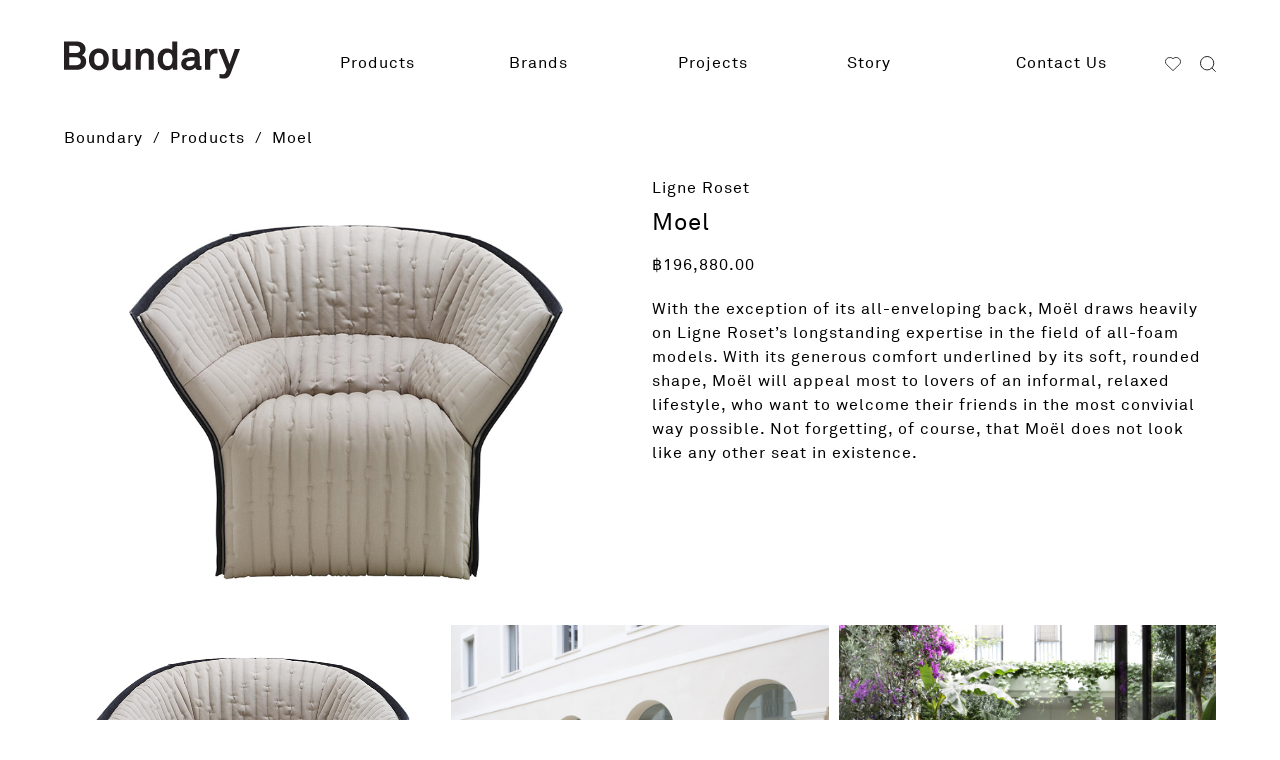

--- FILE ---
content_type: text/html; charset=UTF-8
request_url: https://boundary.co.th/product/moel/
body_size: 36754
content:
<!doctype html>
<html lang="en-US">
<head>
	<meta charset="UTF-8">
	<meta name="viewport" content="width=device-width, initial-scale=1">
	<link rel="profile" href="https://gmpg.org/xfn/11">
					<script>document.documentElement.className = document.documentElement.className + ' yes-js js_active js'</script>
			<meta name='robots' content='index, follow, max-image-preview:large, max-snippet:-1, max-video-preview:-1' />
	<style>img:is([sizes="auto" i], [sizes^="auto," i]) { contain-intrinsic-size: 3000px 1500px }</style>
	
	<!-- This site is optimized with the Yoast SEO Premium plugin v23.2 (Yoast SEO v26.4) - https://yoast.com/wordpress/plugins/seo/ -->
	<title>Moel - Boundary</title>
	<link rel="canonical" href="https://boundary.co.th/product/moel/" />
	<meta property="og:locale" content="en_US" />
	<meta property="og:type" content="article" />
	<meta property="og:title" content="Moel" />
	<meta property="og:description" content="With the exception of its all-enveloping back, Moël draws heavily on Ligne Roset&#8217;s longstanding expertise in the field of all-foam models. With its generous comfort underlined by its soft, rounded shape, Moël will appeal most to lovers of an informal, relaxed lifestyle, who want to welcome their friends in the most convivial way possible. Not forgetting, of course, that Moël does not look like any other seat in existence. &nbsp; &nbsp;" />
	<meta property="og:url" content="https://boundary.co.th/product/moel/" />
	<meta property="og:site_name" content="Boundary" />
	<meta property="article:publisher" content="https://www.facebook.com/Boundarycollection" />
	<meta property="article:modified_time" content="2025-11-27T07:26:09+00:00" />
	<meta property="og:image" content="https://boundary.co.th/wp-content/uploads/2021/01/Moel-S-settee.jpg" />
	<meta property="og:image:width" content="800" />
	<meta property="og:image:height" content="600" />
	<meta property="og:image:type" content="image/jpeg" />
	<meta name="twitter:card" content="summary_large_image" />
	<script type="application/ld+json" class="yoast-schema-graph">{"@context":"https://schema.org","@graph":[{"@type":"WebPage","@id":"https://boundary.co.th/product/moel/","url":"https://boundary.co.th/product/moel/","name":"Moel - Boundary","isPartOf":{"@id":"https://boundary.co.th/#website"},"primaryImageOfPage":{"@id":"https://boundary.co.th/product/moel/#primaryimage"},"image":{"@id":"https://boundary.co.th/product/moel/#primaryimage"},"thumbnailUrl":"https://boundary.co.th/wp-content/uploads/2021/01/Moel-S-settee.jpg","datePublished":"2025-11-26T17:00:00+00:00","dateModified":"2025-11-27T07:26:09+00:00","breadcrumb":{"@id":"https://boundary.co.th/product/moel/#breadcrumb"},"inLanguage":"en-US","potentialAction":[{"@type":"ReadAction","target":["https://boundary.co.th/product/moel/"]}]},{"@type":"ImageObject","inLanguage":"en-US","@id":"https://boundary.co.th/product/moel/#primaryimage","url":"https://boundary.co.th/wp-content/uploads/2021/01/Moel-S-settee.jpg","contentUrl":"https://boundary.co.th/wp-content/uploads/2021/01/Moel-S-settee.jpg","width":800,"height":600},{"@type":"BreadcrumbList","@id":"https://boundary.co.th/product/moel/#breadcrumb","itemListElement":[{"@type":"ListItem","position":1,"name":"Home","item":"https://boundary.co.th/"},{"@type":"ListItem","position":2,"name":"Products","item":"https://boundary.co.th/products/"},{"@type":"ListItem","position":3,"name":"Moel"}]},{"@type":"WebSite","@id":"https://boundary.co.th/#website","url":"https://boundary.co.th/","name":"Boundary","description":"Boundary","publisher":{"@id":"https://boundary.co.th/#organization"},"potentialAction":[{"@type":"SearchAction","target":{"@type":"EntryPoint","urlTemplate":"https://boundary.co.th/?s={search_term_string}"},"query-input":{"@type":"PropertyValueSpecification","valueRequired":true,"valueName":"search_term_string"}}],"inLanguage":"en-US"},{"@type":"Organization","@id":"https://boundary.co.th/#organization","name":"Boundary","url":"https://boundary.co.th/","logo":{"@type":"ImageObject","inLanguage":"en-US","@id":"https://boundary.co.th/#/schema/logo/image/","url":"https://boundary.co.th/wp-content/uploads/2021/09/boundary-logo-350x100-1.png","contentUrl":"https://boundary.co.th/wp-content/uploads/2021/09/boundary-logo-350x100-1.png","width":350,"height":100,"caption":"Boundary"},"image":{"@id":"https://boundary.co.th/#/schema/logo/image/"},"sameAs":["https://www.facebook.com/Boundarycollection"]}]}</script>
	<!-- / Yoast SEO Premium plugin. -->


<link rel='dns-prefetch' href='//www.googletagmanager.com' />
<script>
window._wpemojiSettings = {"baseUrl":"https:\/\/s.w.org\/images\/core\/emoji\/16.0.1\/72x72\/","ext":".png","svgUrl":"https:\/\/s.w.org\/images\/core\/emoji\/16.0.1\/svg\/","svgExt":".svg","source":{"concatemoji":"https:\/\/boundary.co.th\/wp-includes\/js\/wp-emoji-release.min.js?ver=6.8.3"}};
/*! This file is auto-generated */
!function(s,n){var o,i,e;function c(e){try{var t={supportTests:e,timestamp:(new Date).valueOf()};sessionStorage.setItem(o,JSON.stringify(t))}catch(e){}}function p(e,t,n){e.clearRect(0,0,e.canvas.width,e.canvas.height),e.fillText(t,0,0);var t=new Uint32Array(e.getImageData(0,0,e.canvas.width,e.canvas.height).data),a=(e.clearRect(0,0,e.canvas.width,e.canvas.height),e.fillText(n,0,0),new Uint32Array(e.getImageData(0,0,e.canvas.width,e.canvas.height).data));return t.every(function(e,t){return e===a[t]})}function u(e,t){e.clearRect(0,0,e.canvas.width,e.canvas.height),e.fillText(t,0,0);for(var n=e.getImageData(16,16,1,1),a=0;a<n.data.length;a++)if(0!==n.data[a])return!1;return!0}function f(e,t,n,a){switch(t){case"flag":return n(e,"\ud83c\udff3\ufe0f\u200d\u26a7\ufe0f","\ud83c\udff3\ufe0f\u200b\u26a7\ufe0f")?!1:!n(e,"\ud83c\udde8\ud83c\uddf6","\ud83c\udde8\u200b\ud83c\uddf6")&&!n(e,"\ud83c\udff4\udb40\udc67\udb40\udc62\udb40\udc65\udb40\udc6e\udb40\udc67\udb40\udc7f","\ud83c\udff4\u200b\udb40\udc67\u200b\udb40\udc62\u200b\udb40\udc65\u200b\udb40\udc6e\u200b\udb40\udc67\u200b\udb40\udc7f");case"emoji":return!a(e,"\ud83e\udedf")}return!1}function g(e,t,n,a){var r="undefined"!=typeof WorkerGlobalScope&&self instanceof WorkerGlobalScope?new OffscreenCanvas(300,150):s.createElement("canvas"),o=r.getContext("2d",{willReadFrequently:!0}),i=(o.textBaseline="top",o.font="600 32px Arial",{});return e.forEach(function(e){i[e]=t(o,e,n,a)}),i}function t(e){var t=s.createElement("script");t.src=e,t.defer=!0,s.head.appendChild(t)}"undefined"!=typeof Promise&&(o="wpEmojiSettingsSupports",i=["flag","emoji"],n.supports={everything:!0,everythingExceptFlag:!0},e=new Promise(function(e){s.addEventListener("DOMContentLoaded",e,{once:!0})}),new Promise(function(t){var n=function(){try{var e=JSON.parse(sessionStorage.getItem(o));if("object"==typeof e&&"number"==typeof e.timestamp&&(new Date).valueOf()<e.timestamp+604800&&"object"==typeof e.supportTests)return e.supportTests}catch(e){}return null}();if(!n){if("undefined"!=typeof Worker&&"undefined"!=typeof OffscreenCanvas&&"undefined"!=typeof URL&&URL.createObjectURL&&"undefined"!=typeof Blob)try{var e="postMessage("+g.toString()+"("+[JSON.stringify(i),f.toString(),p.toString(),u.toString()].join(",")+"));",a=new Blob([e],{type:"text/javascript"}),r=new Worker(URL.createObjectURL(a),{name:"wpTestEmojiSupports"});return void(r.onmessage=function(e){c(n=e.data),r.terminate(),t(n)})}catch(e){}c(n=g(i,f,p,u))}t(n)}).then(function(e){for(var t in e)n.supports[t]=e[t],n.supports.everything=n.supports.everything&&n.supports[t],"flag"!==t&&(n.supports.everythingExceptFlag=n.supports.everythingExceptFlag&&n.supports[t]);n.supports.everythingExceptFlag=n.supports.everythingExceptFlag&&!n.supports.flag,n.DOMReady=!1,n.readyCallback=function(){n.DOMReady=!0}}).then(function(){return e}).then(function(){var e;n.supports.everything||(n.readyCallback(),(e=n.source||{}).concatemoji?t(e.concatemoji):e.wpemoji&&e.twemoji&&(t(e.twemoji),t(e.wpemoji)))}))}((window,document),window._wpemojiSettings);
</script>
<link rel='stylesheet' id='toolset_bootstrap_4-css' href='https://boundary.co.th/wp-content/plugins/toolset-blocks/vendor/toolset/toolset-common/res/lib/bootstrap4/css/bootstrap.min.css?ver=4.5.3' media='screen' />
<link rel='stylesheet' id='premium-addons-css' href='https://boundary.co.th/wp-content/plugins/premium-addons-for-elementor/assets/frontend/min-css/premium-addons.min.css?ver=4.10.52' media='all' />
<style id='wp-emoji-styles-inline-css'>

	img.wp-smiley, img.emoji {
		display: inline !important;
		border: none !important;
		box-shadow: none !important;
		height: 1em !important;
		width: 1em !important;
		margin: 0 0.07em !important;
		vertical-align: -0.1em !important;
		background: none !important;
		padding: 0 !important;
	}
</style>
<link rel='stylesheet' id='wp-block-library-css' href='https://boundary.co.th/wp-includes/css/dist/block-library/style.min.css?ver=6.8.3' media='all' />
<link rel='stylesheet' id='jquery-selectBox-css' href='https://boundary.co.th/wp-content/plugins/yith-woocommerce-wishlist/assets/css/jquery.selectBox.css?ver=1.2.0' media='all' />
<link rel='stylesheet' id='woocommerce_prettyPhoto_css-css' href='//boundary.co.th/wp-content/plugins/woocommerce/assets/css/prettyPhoto.css?ver=3.1.6' media='all' />
<link rel='stylesheet' id='yith-wcwl-main-css' href='https://boundary.co.th/wp-content/plugins/yith-woocommerce-wishlist/assets/css/style.css?ver=4.11.0' media='all' />
<style id='yith-wcwl-main-inline-css'>
 :root { --color-add-to-wishlist-background: rgb(255,255,255); --color-add-to-wishlist-text: rgb(0,0,0); --color-add-to-wishlist-border: rgb(255,255,255); --color-add-to-wishlist-background-hover: rgb(255,255,255); --color-add-to-wishlist-text-hover: rgb(170,170,170); --color-add-to-wishlist-border-hover: rgb(255,255,255); --rounded-corners-radius: 1px; --color-add-to-cart-background: #333333; --color-add-to-cart-text: #FFFFFF; --color-add-to-cart-border: #333333; --color-add-to-cart-background-hover: #4F4F4F; --color-add-to-cart-text-hover: #FFFFFF; --color-add-to-cart-border-hover: #4F4F4F; --add-to-cart-rounded-corners-radius: 16px; --color-button-style-1-background: #333333; --color-button-style-1-text: #FFFFFF; --color-button-style-1-border: #333333; --color-button-style-1-background-hover: #4F4F4F; --color-button-style-1-text-hover: #FFFFFF; --color-button-style-1-border-hover: #4F4F4F; --color-button-style-2-background: #333333; --color-button-style-2-text: #FFFFFF; --color-button-style-2-border: #333333; --color-button-style-2-background-hover: #4F4F4F; --color-button-style-2-text-hover: #FFFFFF; --color-button-style-2-border-hover: #4F4F4F; --color-wishlist-table-background: #FFFFFF; --color-wishlist-table-text: #6d6c6c; --color-wishlist-table-border: #FFFFFF; --color-headers-background: #F4F4F4; --color-share-button-color: rgb(57,89,158); --color-share-button-color-hover: #FFFFFF; --color-fb-button-background: rgb(255,255,255); --color-fb-button-background-hover: #595A5A; --color-tw-button-background: #45AFE2; --color-tw-button-background-hover: #595A5A; --color-pr-button-background: #AB2E31; --color-pr-button-background-hover: #595A5A; --color-em-button-background: #FBB102; --color-em-button-background-hover: #595A5A; --color-wa-button-background: #00A901; --color-wa-button-background-hover: #595A5A; --feedback-duration: 3s }  .yith-wcwl-add-to-wishlist a.add_to_wishlist>img {
    max-width: 16px;
    display: inline-block;
    margin-right: 0px;
}
.yith-wcwl-add-to-wishlist {
    margin-top: 0px;
}
.yith-wcwl-add-to-wishlist .feedback .yith-wcwl-icon {
    margin-right: 0px;
    max-width: 16px;
}
.woocommerce a.add_to_wishlist.button.alt {
    padding: 0px;
    margin: 0px;
border-radius: 0px;
}
 :root { --color-add-to-wishlist-background: rgb(255,255,255); --color-add-to-wishlist-text: rgb(0,0,0); --color-add-to-wishlist-border: rgb(255,255,255); --color-add-to-wishlist-background-hover: rgb(255,255,255); --color-add-to-wishlist-text-hover: rgb(170,170,170); --color-add-to-wishlist-border-hover: rgb(255,255,255); --rounded-corners-radius: 1px; --color-add-to-cart-background: #333333; --color-add-to-cart-text: #FFFFFF; --color-add-to-cart-border: #333333; --color-add-to-cart-background-hover: #4F4F4F; --color-add-to-cart-text-hover: #FFFFFF; --color-add-to-cart-border-hover: #4F4F4F; --add-to-cart-rounded-corners-radius: 16px; --color-button-style-1-background: #333333; --color-button-style-1-text: #FFFFFF; --color-button-style-1-border: #333333; --color-button-style-1-background-hover: #4F4F4F; --color-button-style-1-text-hover: #FFFFFF; --color-button-style-1-border-hover: #4F4F4F; --color-button-style-2-background: #333333; --color-button-style-2-text: #FFFFFF; --color-button-style-2-border: #333333; --color-button-style-2-background-hover: #4F4F4F; --color-button-style-2-text-hover: #FFFFFF; --color-button-style-2-border-hover: #4F4F4F; --color-wishlist-table-background: #FFFFFF; --color-wishlist-table-text: #6d6c6c; --color-wishlist-table-border: #FFFFFF; --color-headers-background: #F4F4F4; --color-share-button-color: rgb(57,89,158); --color-share-button-color-hover: #FFFFFF; --color-fb-button-background: rgb(255,255,255); --color-fb-button-background-hover: #595A5A; --color-tw-button-background: #45AFE2; --color-tw-button-background-hover: #595A5A; --color-pr-button-background: #AB2E31; --color-pr-button-background-hover: #595A5A; --color-em-button-background: #FBB102; --color-em-button-background-hover: #595A5A; --color-wa-button-background: #00A901; --color-wa-button-background-hover: #595A5A; --feedback-duration: 3s }  .yith-wcwl-add-to-wishlist a.add_to_wishlist>img {
    max-width: 16px;
    display: inline-block;
    margin-right: 0px;
}
.yith-wcwl-add-to-wishlist {
    margin-top: 0px;
}
.yith-wcwl-add-to-wishlist .feedback .yith-wcwl-icon {
    margin-right: 0px;
    max-width: 16px;
}
.woocommerce a.add_to_wishlist.button.alt {
    padding: 0px;
    margin: 0px;
border-radius: 0px;
}
</style>
<link rel='stylesheet' id='mediaelement-css' href='https://boundary.co.th/wp-includes/js/mediaelement/mediaelementplayer-legacy.min.css?ver=4.2.17' media='all' />
<link rel='stylesheet' id='wp-mediaelement-css' href='https://boundary.co.th/wp-includes/js/mediaelement/wp-mediaelement.min.css?ver=6.8.3' media='all' />
<link rel='stylesheet' id='view_editor_gutenberg_frontend_assets-css' href='https://boundary.co.th/wp-content/plugins/toolset-blocks/public/css/views-frontend.css?ver=3.6.21' media='all' />
<style id='view_editor_gutenberg_frontend_assets-inline-css'>
.wpv-sort-list-dropdown.wpv-sort-list-dropdown-style-default > span.wpv-sort-list,.wpv-sort-list-dropdown.wpv-sort-list-dropdown-style-default .wpv-sort-list-item {border-color: #cdcdcd;}.wpv-sort-list-dropdown.wpv-sort-list-dropdown-style-default .wpv-sort-list-item a {color: #444;background-color: #fff;}.wpv-sort-list-dropdown.wpv-sort-list-dropdown-style-default a:hover,.wpv-sort-list-dropdown.wpv-sort-list-dropdown-style-default a:focus {color: #000;background-color: #eee;}.wpv-sort-list-dropdown.wpv-sort-list-dropdown-style-default .wpv-sort-list-item.wpv-sort-list-current a {color: #000;background-color: #eee;}
.wpv-sort-list-dropdown.wpv-sort-list-dropdown-style-default > span.wpv-sort-list,.wpv-sort-list-dropdown.wpv-sort-list-dropdown-style-default .wpv-sort-list-item {border-color: #cdcdcd;}.wpv-sort-list-dropdown.wpv-sort-list-dropdown-style-default .wpv-sort-list-item a {color: #444;background-color: #fff;}.wpv-sort-list-dropdown.wpv-sort-list-dropdown-style-default a:hover,.wpv-sort-list-dropdown.wpv-sort-list-dropdown-style-default a:focus {color: #000;background-color: #eee;}.wpv-sort-list-dropdown.wpv-sort-list-dropdown-style-default .wpv-sort-list-item.wpv-sort-list-current a {color: #000;background-color: #eee;}.wpv-sort-list-dropdown.wpv-sort-list-dropdown-style-grey > span.wpv-sort-list,.wpv-sort-list-dropdown.wpv-sort-list-dropdown-style-grey .wpv-sort-list-item {border-color: #cdcdcd;}.wpv-sort-list-dropdown.wpv-sort-list-dropdown-style-grey .wpv-sort-list-item a {color: #444;background-color: #eeeeee;}.wpv-sort-list-dropdown.wpv-sort-list-dropdown-style-grey a:hover,.wpv-sort-list-dropdown.wpv-sort-list-dropdown-style-grey a:focus {color: #000;background-color: #e5e5e5;}.wpv-sort-list-dropdown.wpv-sort-list-dropdown-style-grey .wpv-sort-list-item.wpv-sort-list-current a {color: #000;background-color: #e5e5e5;}
.wpv-sort-list-dropdown.wpv-sort-list-dropdown-style-default > span.wpv-sort-list,.wpv-sort-list-dropdown.wpv-sort-list-dropdown-style-default .wpv-sort-list-item {border-color: #cdcdcd;}.wpv-sort-list-dropdown.wpv-sort-list-dropdown-style-default .wpv-sort-list-item a {color: #444;background-color: #fff;}.wpv-sort-list-dropdown.wpv-sort-list-dropdown-style-default a:hover,.wpv-sort-list-dropdown.wpv-sort-list-dropdown-style-default a:focus {color: #000;background-color: #eee;}.wpv-sort-list-dropdown.wpv-sort-list-dropdown-style-default .wpv-sort-list-item.wpv-sort-list-current a {color: #000;background-color: #eee;}.wpv-sort-list-dropdown.wpv-sort-list-dropdown-style-grey > span.wpv-sort-list,.wpv-sort-list-dropdown.wpv-sort-list-dropdown-style-grey .wpv-sort-list-item {border-color: #cdcdcd;}.wpv-sort-list-dropdown.wpv-sort-list-dropdown-style-grey .wpv-sort-list-item a {color: #444;background-color: #eeeeee;}.wpv-sort-list-dropdown.wpv-sort-list-dropdown-style-grey a:hover,.wpv-sort-list-dropdown.wpv-sort-list-dropdown-style-grey a:focus {color: #000;background-color: #e5e5e5;}.wpv-sort-list-dropdown.wpv-sort-list-dropdown-style-grey .wpv-sort-list-item.wpv-sort-list-current a {color: #000;background-color: #e5e5e5;}.wpv-sort-list-dropdown.wpv-sort-list-dropdown-style-blue > span.wpv-sort-list,.wpv-sort-list-dropdown.wpv-sort-list-dropdown-style-blue .wpv-sort-list-item {border-color: #0099cc;}.wpv-sort-list-dropdown.wpv-sort-list-dropdown-style-blue .wpv-sort-list-item a {color: #444;background-color: #cbddeb;}.wpv-sort-list-dropdown.wpv-sort-list-dropdown-style-blue a:hover,.wpv-sort-list-dropdown.wpv-sort-list-dropdown-style-blue a:focus {color: #000;background-color: #95bedd;}.wpv-sort-list-dropdown.wpv-sort-list-dropdown-style-blue .wpv-sort-list-item.wpv-sort-list-current a {color: #000;background-color: #95bedd;}
</style>
<style id='global-styles-inline-css'>
:root{--wp--preset--aspect-ratio--square: 1;--wp--preset--aspect-ratio--4-3: 4/3;--wp--preset--aspect-ratio--3-4: 3/4;--wp--preset--aspect-ratio--3-2: 3/2;--wp--preset--aspect-ratio--2-3: 2/3;--wp--preset--aspect-ratio--16-9: 16/9;--wp--preset--aspect-ratio--9-16: 9/16;--wp--preset--color--black: #000000;--wp--preset--color--cyan-bluish-gray: #abb8c3;--wp--preset--color--white: #ffffff;--wp--preset--color--pale-pink: #f78da7;--wp--preset--color--vivid-red: #cf2e2e;--wp--preset--color--luminous-vivid-orange: #ff6900;--wp--preset--color--luminous-vivid-amber: #fcb900;--wp--preset--color--light-green-cyan: #7bdcb5;--wp--preset--color--vivid-green-cyan: #00d084;--wp--preset--color--pale-cyan-blue: #8ed1fc;--wp--preset--color--vivid-cyan-blue: #0693e3;--wp--preset--color--vivid-purple: #9b51e0;--wp--preset--gradient--vivid-cyan-blue-to-vivid-purple: linear-gradient(135deg,rgba(6,147,227,1) 0%,rgb(155,81,224) 100%);--wp--preset--gradient--light-green-cyan-to-vivid-green-cyan: linear-gradient(135deg,rgb(122,220,180) 0%,rgb(0,208,130) 100%);--wp--preset--gradient--luminous-vivid-amber-to-luminous-vivid-orange: linear-gradient(135deg,rgba(252,185,0,1) 0%,rgba(255,105,0,1) 100%);--wp--preset--gradient--luminous-vivid-orange-to-vivid-red: linear-gradient(135deg,rgba(255,105,0,1) 0%,rgb(207,46,46) 100%);--wp--preset--gradient--very-light-gray-to-cyan-bluish-gray: linear-gradient(135deg,rgb(238,238,238) 0%,rgb(169,184,195) 100%);--wp--preset--gradient--cool-to-warm-spectrum: linear-gradient(135deg,rgb(74,234,220) 0%,rgb(151,120,209) 20%,rgb(207,42,186) 40%,rgb(238,44,130) 60%,rgb(251,105,98) 80%,rgb(254,248,76) 100%);--wp--preset--gradient--blush-light-purple: linear-gradient(135deg,rgb(255,206,236) 0%,rgb(152,150,240) 100%);--wp--preset--gradient--blush-bordeaux: linear-gradient(135deg,rgb(254,205,165) 0%,rgb(254,45,45) 50%,rgb(107,0,62) 100%);--wp--preset--gradient--luminous-dusk: linear-gradient(135deg,rgb(255,203,112) 0%,rgb(199,81,192) 50%,rgb(65,88,208) 100%);--wp--preset--gradient--pale-ocean: linear-gradient(135deg,rgb(255,245,203) 0%,rgb(182,227,212) 50%,rgb(51,167,181) 100%);--wp--preset--gradient--electric-grass: linear-gradient(135deg,rgb(202,248,128) 0%,rgb(113,206,126) 100%);--wp--preset--gradient--midnight: linear-gradient(135deg,rgb(2,3,129) 0%,rgb(40,116,252) 100%);--wp--preset--font-size--small: 13px;--wp--preset--font-size--medium: 20px;--wp--preset--font-size--large: 36px;--wp--preset--font-size--x-large: 42px;--wp--preset--spacing--20: 0.44rem;--wp--preset--spacing--30: 0.67rem;--wp--preset--spacing--40: 1rem;--wp--preset--spacing--50: 1.5rem;--wp--preset--spacing--60: 2.25rem;--wp--preset--spacing--70: 3.38rem;--wp--preset--spacing--80: 5.06rem;--wp--preset--shadow--natural: 6px 6px 9px rgba(0, 0, 0, 0.2);--wp--preset--shadow--deep: 12px 12px 50px rgba(0, 0, 0, 0.4);--wp--preset--shadow--sharp: 6px 6px 0px rgba(0, 0, 0, 0.2);--wp--preset--shadow--outlined: 6px 6px 0px -3px rgba(255, 255, 255, 1), 6px 6px rgba(0, 0, 0, 1);--wp--preset--shadow--crisp: 6px 6px 0px rgba(0, 0, 0, 1);}:root { --wp--style--global--content-size: 800px;--wp--style--global--wide-size: 1200px; }:where(body) { margin: 0; }.wp-site-blocks > .alignleft { float: left; margin-right: 2em; }.wp-site-blocks > .alignright { float: right; margin-left: 2em; }.wp-site-blocks > .aligncenter { justify-content: center; margin-left: auto; margin-right: auto; }:where(.wp-site-blocks) > * { margin-block-start: 24px; margin-block-end: 0; }:where(.wp-site-blocks) > :first-child { margin-block-start: 0; }:where(.wp-site-blocks) > :last-child { margin-block-end: 0; }:root { --wp--style--block-gap: 24px; }:root :where(.is-layout-flow) > :first-child{margin-block-start: 0;}:root :where(.is-layout-flow) > :last-child{margin-block-end: 0;}:root :where(.is-layout-flow) > *{margin-block-start: 24px;margin-block-end: 0;}:root :where(.is-layout-constrained) > :first-child{margin-block-start: 0;}:root :where(.is-layout-constrained) > :last-child{margin-block-end: 0;}:root :where(.is-layout-constrained) > *{margin-block-start: 24px;margin-block-end: 0;}:root :where(.is-layout-flex){gap: 24px;}:root :where(.is-layout-grid){gap: 24px;}.is-layout-flow > .alignleft{float: left;margin-inline-start: 0;margin-inline-end: 2em;}.is-layout-flow > .alignright{float: right;margin-inline-start: 2em;margin-inline-end: 0;}.is-layout-flow > .aligncenter{margin-left: auto !important;margin-right: auto !important;}.is-layout-constrained > .alignleft{float: left;margin-inline-start: 0;margin-inline-end: 2em;}.is-layout-constrained > .alignright{float: right;margin-inline-start: 2em;margin-inline-end: 0;}.is-layout-constrained > .aligncenter{margin-left: auto !important;margin-right: auto !important;}.is-layout-constrained > :where(:not(.alignleft):not(.alignright):not(.alignfull)){max-width: var(--wp--style--global--content-size);margin-left: auto !important;margin-right: auto !important;}.is-layout-constrained > .alignwide{max-width: var(--wp--style--global--wide-size);}body .is-layout-flex{display: flex;}.is-layout-flex{flex-wrap: wrap;align-items: center;}.is-layout-flex > :is(*, div){margin: 0;}body .is-layout-grid{display: grid;}.is-layout-grid > :is(*, div){margin: 0;}body{padding-top: 0px;padding-right: 0px;padding-bottom: 0px;padding-left: 0px;}a:where(:not(.wp-element-button)){text-decoration: underline;}:root :where(.wp-element-button, .wp-block-button__link){background-color: #32373c;border-width: 0;color: #fff;font-family: inherit;font-size: inherit;line-height: inherit;padding: calc(0.667em + 2px) calc(1.333em + 2px);text-decoration: none;}.has-black-color{color: var(--wp--preset--color--black) !important;}.has-cyan-bluish-gray-color{color: var(--wp--preset--color--cyan-bluish-gray) !important;}.has-white-color{color: var(--wp--preset--color--white) !important;}.has-pale-pink-color{color: var(--wp--preset--color--pale-pink) !important;}.has-vivid-red-color{color: var(--wp--preset--color--vivid-red) !important;}.has-luminous-vivid-orange-color{color: var(--wp--preset--color--luminous-vivid-orange) !important;}.has-luminous-vivid-amber-color{color: var(--wp--preset--color--luminous-vivid-amber) !important;}.has-light-green-cyan-color{color: var(--wp--preset--color--light-green-cyan) !important;}.has-vivid-green-cyan-color{color: var(--wp--preset--color--vivid-green-cyan) !important;}.has-pale-cyan-blue-color{color: var(--wp--preset--color--pale-cyan-blue) !important;}.has-vivid-cyan-blue-color{color: var(--wp--preset--color--vivid-cyan-blue) !important;}.has-vivid-purple-color{color: var(--wp--preset--color--vivid-purple) !important;}.has-black-background-color{background-color: var(--wp--preset--color--black) !important;}.has-cyan-bluish-gray-background-color{background-color: var(--wp--preset--color--cyan-bluish-gray) !important;}.has-white-background-color{background-color: var(--wp--preset--color--white) !important;}.has-pale-pink-background-color{background-color: var(--wp--preset--color--pale-pink) !important;}.has-vivid-red-background-color{background-color: var(--wp--preset--color--vivid-red) !important;}.has-luminous-vivid-orange-background-color{background-color: var(--wp--preset--color--luminous-vivid-orange) !important;}.has-luminous-vivid-amber-background-color{background-color: var(--wp--preset--color--luminous-vivid-amber) !important;}.has-light-green-cyan-background-color{background-color: var(--wp--preset--color--light-green-cyan) !important;}.has-vivid-green-cyan-background-color{background-color: var(--wp--preset--color--vivid-green-cyan) !important;}.has-pale-cyan-blue-background-color{background-color: var(--wp--preset--color--pale-cyan-blue) !important;}.has-vivid-cyan-blue-background-color{background-color: var(--wp--preset--color--vivid-cyan-blue) !important;}.has-vivid-purple-background-color{background-color: var(--wp--preset--color--vivid-purple) !important;}.has-black-border-color{border-color: var(--wp--preset--color--black) !important;}.has-cyan-bluish-gray-border-color{border-color: var(--wp--preset--color--cyan-bluish-gray) !important;}.has-white-border-color{border-color: var(--wp--preset--color--white) !important;}.has-pale-pink-border-color{border-color: var(--wp--preset--color--pale-pink) !important;}.has-vivid-red-border-color{border-color: var(--wp--preset--color--vivid-red) !important;}.has-luminous-vivid-orange-border-color{border-color: var(--wp--preset--color--luminous-vivid-orange) !important;}.has-luminous-vivid-amber-border-color{border-color: var(--wp--preset--color--luminous-vivid-amber) !important;}.has-light-green-cyan-border-color{border-color: var(--wp--preset--color--light-green-cyan) !important;}.has-vivid-green-cyan-border-color{border-color: var(--wp--preset--color--vivid-green-cyan) !important;}.has-pale-cyan-blue-border-color{border-color: var(--wp--preset--color--pale-cyan-blue) !important;}.has-vivid-cyan-blue-border-color{border-color: var(--wp--preset--color--vivid-cyan-blue) !important;}.has-vivid-purple-border-color{border-color: var(--wp--preset--color--vivid-purple) !important;}.has-vivid-cyan-blue-to-vivid-purple-gradient-background{background: var(--wp--preset--gradient--vivid-cyan-blue-to-vivid-purple) !important;}.has-light-green-cyan-to-vivid-green-cyan-gradient-background{background: var(--wp--preset--gradient--light-green-cyan-to-vivid-green-cyan) !important;}.has-luminous-vivid-amber-to-luminous-vivid-orange-gradient-background{background: var(--wp--preset--gradient--luminous-vivid-amber-to-luminous-vivid-orange) !important;}.has-luminous-vivid-orange-to-vivid-red-gradient-background{background: var(--wp--preset--gradient--luminous-vivid-orange-to-vivid-red) !important;}.has-very-light-gray-to-cyan-bluish-gray-gradient-background{background: var(--wp--preset--gradient--very-light-gray-to-cyan-bluish-gray) !important;}.has-cool-to-warm-spectrum-gradient-background{background: var(--wp--preset--gradient--cool-to-warm-spectrum) !important;}.has-blush-light-purple-gradient-background{background: var(--wp--preset--gradient--blush-light-purple) !important;}.has-blush-bordeaux-gradient-background{background: var(--wp--preset--gradient--blush-bordeaux) !important;}.has-luminous-dusk-gradient-background{background: var(--wp--preset--gradient--luminous-dusk) !important;}.has-pale-ocean-gradient-background{background: var(--wp--preset--gradient--pale-ocean) !important;}.has-electric-grass-gradient-background{background: var(--wp--preset--gradient--electric-grass) !important;}.has-midnight-gradient-background{background: var(--wp--preset--gradient--midnight) !important;}.has-small-font-size{font-size: var(--wp--preset--font-size--small) !important;}.has-medium-font-size{font-size: var(--wp--preset--font-size--medium) !important;}.has-large-font-size{font-size: var(--wp--preset--font-size--large) !important;}.has-x-large-font-size{font-size: var(--wp--preset--font-size--x-large) !important;}
:root :where(.wp-block-pullquote){font-size: 1.5em;line-height: 1.6;}
</style>
<link rel='stylesheet' id='photoswipe-css' href='https://boundary.co.th/wp-content/plugins/woocommerce/assets/css/photoswipe/photoswipe.min.css?ver=10.3.5' media='all' />
<link rel='stylesheet' id='photoswipe-default-skin-css' href='https://boundary.co.th/wp-content/plugins/woocommerce/assets/css/photoswipe/default-skin/default-skin.min.css?ver=10.3.5' media='all' />
<link rel='stylesheet' id='woocommerce-layout-css' href='https://boundary.co.th/wp-content/plugins/woocommerce/assets/css/woocommerce-layout.css?ver=10.3.5' media='all' />
<link rel='stylesheet' id='woocommerce-smallscreen-css' href='https://boundary.co.th/wp-content/plugins/woocommerce/assets/css/woocommerce-smallscreen.css?ver=10.3.5' media='only screen and (max-width: 768px)' />
<link rel='stylesheet' id='woocommerce-general-css' href='https://boundary.co.th/wp-content/plugins/woocommerce/assets/css/woocommerce.css?ver=10.3.5' media='all' />
<style id='woocommerce-inline-inline-css'>
.woocommerce form .form-row .required { visibility: visible; }
</style>
<link rel='stylesheet' id='brands-styles-css' href='https://boundary.co.th/wp-content/plugins/woocommerce/assets/css/brands.css?ver=10.3.5' media='all' />
<link rel='stylesheet' id='dgwt-wcas-style-css' href='https://boundary.co.th/wp-content/plugins/ajax-search-for-woocommerce-premium/assets/css/style.min.css?ver=1.28.1' media='all' />
<link rel='stylesheet' id='hello-elementor-css' href='https://boundary.co.th/wp-content/themes/hello-elementor/assets/css/reset.css?ver=3.4.4' media='all' />
<link rel='stylesheet' id='hello-elementor-theme-style-css' href='https://boundary.co.th/wp-content/themes/hello-elementor/assets/css/theme.css?ver=3.4.4' media='all' />
<link rel='stylesheet' id='hello-elementor-header-footer-css' href='https://boundary.co.th/wp-content/themes/hello-elementor/assets/css/header-footer.css?ver=3.4.4' media='all' />
<link rel='stylesheet' id='elementor-icons-css' href='https://boundary.co.th/wp-content/plugins/elementor/assets/lib/eicons/css/elementor-icons.min.css?ver=5.31.0' media='all' />
<link rel='stylesheet' id='elementor-frontend-css' href='https://boundary.co.th/wp-content/plugins/elementor/assets/css/frontend.min.css?ver=3.24.4' media='all' />
<link rel='stylesheet' id='swiper-css' href='https://boundary.co.th/wp-content/plugins/elementor/assets/lib/swiper/v8/css/swiper.min.css?ver=8.4.5' media='all' />
<link rel='stylesheet' id='e-swiper-css' href='https://boundary.co.th/wp-content/plugins/elementor/assets/css/conditionals/e-swiper.min.css?ver=3.24.4' media='all' />
<link rel='stylesheet' id='elementor-post-13200-css' href='https://boundary.co.th/wp-content/uploads/elementor/css/post-13200.css?ver=1747117658' media='all' />
<link rel='stylesheet' id='powerpack-frontend-css' href='https://boundary.co.th/wp-content/plugins/powerpack-elements/assets/css/min/frontend.min.css?ver=2.10.24' media='all' />
<link rel='stylesheet' id='elementor-pro-css' href='https://boundary.co.th/wp-content/plugins/elementor-pro/assets/css/frontend.min.css?ver=3.23.3' media='all' />
<link rel='stylesheet' id='uael-frontend-css' href='https://boundary.co.th/wp-content/plugins/ultimate-elementor/assets/min-css/uael-frontend.min.css?ver=1.36.36' media='all' />
<link rel='stylesheet' id='elementor-post-26206-css' href='https://boundary.co.th/wp-content/uploads/elementor/css/post-26206.css?ver=1764047344' media='all' />
<link rel='stylesheet' id='elementor-post-32909-css' href='https://boundary.co.th/wp-content/uploads/elementor/css/post-32909.css?ver=1747117676' media='all' />
<link rel='stylesheet' id='elementor-post-32635-css' href='https://boundary.co.th/wp-content/uploads/elementor/css/post-32635.css?ver=1747118302' media='all' />
<link rel='stylesheet' id='dashicons-css' href='https://boundary.co.th/wp-includes/css/dashicons.min.css?ver=6.8.3' media='all' />
<style id='dashicons-inline-css'>
[data-font="Dashicons"]:before {font-family: 'Dashicons' !important;content: attr(data-icon) !important;speak: none !important;font-weight: normal !important;font-variant: normal !important;text-transform: none !important;line-height: 1 !important;font-style: normal !important;-webkit-font-smoothing: antialiased !important;-moz-osx-font-smoothing: grayscale !important;}
</style>
<link rel='stylesheet' id='toolset-select2-css-css' href='https://boundary.co.th/wp-content/plugins/toolset-blocks/vendor/toolset/toolset-common/res/lib/select2/select2.css?ver=6.8.3' media='screen' />
<link rel='stylesheet' id='eael-general-css' href='https://boundary.co.th/wp-content/plugins/essential-addons-for-elementor-lite/assets/front-end/css/view/general.min.css?ver=6.3.3' media='all' />
<link rel='stylesheet' id='ecs-styles-css' href='https://boundary.co.th/wp-content/plugins/ele-custom-skin/assets/css/ecs-style.css?ver=3.1.9' media='all' />
<link rel='stylesheet' id='elementor-post-22280-css' href='https://boundary.co.th/wp-content/uploads/elementor/css/post-22280.css?ver=1712338574' media='all' />
<link rel='stylesheet' id='elementor-post-22563-css' href='https://boundary.co.th/wp-content/uploads/elementor/css/post-22563.css?ver=1612524473' media='all' />
<link rel='stylesheet' id='elementor-icons-shared-0-css' href='https://boundary.co.th/wp-content/plugins/elementor/assets/lib/font-awesome/css/fontawesome.min.css?ver=5.15.3' media='all' />
<link rel='stylesheet' id='elementor-icons-fa-solid-css' href='https://boundary.co.th/wp-content/plugins/elementor/assets/lib/font-awesome/css/solid.min.css?ver=5.15.3' media='all' />
<script id="jquery-core-js-extra">
var pp = {"ajax_url":"https:\/\/boundary.co.th\/wp-admin\/admin-ajax.php"};
</script>
<script src="https://boundary.co.th/wp-includes/js/jquery/jquery.min.js?ver=3.7.1" id="jquery-core-js"></script>
<script src="https://boundary.co.th/wp-includes/js/jquery/jquery-migrate.min.js?ver=3.4.1" id="jquery-migrate-js"></script>
<script src="https://boundary.co.th/wp-content/plugins/cred-frontend-editor/vendor/toolset/common-es/public/toolset-common-es-frontend.js?ver=175000" id="toolset-common-es-frontend-js"></script>
<script src="//boundary.co.th/wp-content/plugins/revslider/sr6/assets/js/rbtools.min.js?ver=6.7.16" async id="tp-tools-js"></script>
<script src="//boundary.co.th/wp-content/plugins/revslider/sr6/assets/js/rs6.min.js?ver=6.7.16" async id="revmin-js"></script>
<script src="https://boundary.co.th/wp-content/plugins/wonderplugin-video-embed/engine/wonderpluginvideoembed.js?ver=2.4" id="wonderplugin-videoembed-script-js"></script>
<script src="https://boundary.co.th/wp-content/plugins/woocommerce/assets/js/zoom/jquery.zoom.min.js?ver=1.7.21-wc.10.3.5" id="wc-zoom-js" defer data-wp-strategy="defer"></script>
<script src="https://boundary.co.th/wp-content/plugins/woocommerce/assets/js/flexslider/jquery.flexslider.min.js?ver=2.7.2-wc.10.3.5" id="wc-flexslider-js" defer data-wp-strategy="defer"></script>
<script src="https://boundary.co.th/wp-content/plugins/woocommerce/assets/js/photoswipe/photoswipe.min.js?ver=4.1.1-wc.10.3.5" id="wc-photoswipe-js" defer data-wp-strategy="defer"></script>
<script src="https://boundary.co.th/wp-content/plugins/woocommerce/assets/js/photoswipe/photoswipe-ui-default.min.js?ver=4.1.1-wc.10.3.5" id="wc-photoswipe-ui-default-js" defer data-wp-strategy="defer"></script>
<script id="wc-single-product-js-extra">
var wc_single_product_params = {"i18n_required_rating_text":"Please select a rating","i18n_rating_options":["1 of 5 stars","2 of 5 stars","3 of 5 stars","4 of 5 stars","5 of 5 stars"],"i18n_product_gallery_trigger_text":"View full-screen image gallery","review_rating_required":"yes","flexslider":{"rtl":false,"animation":"slide","smoothHeight":true,"directionNav":false,"controlNav":"thumbnails","slideshow":false,"animationSpeed":500,"animationLoop":false,"allowOneSlide":false},"zoom_enabled":"1","zoom_options":[],"photoswipe_enabled":"1","photoswipe_options":{"shareEl":false,"closeOnScroll":false,"history":false,"hideAnimationDuration":0,"showAnimationDuration":0},"flexslider_enabled":"1"};
</script>
<script src="https://boundary.co.th/wp-content/plugins/woocommerce/assets/js/frontend/single-product.min.js?ver=10.3.5" id="wc-single-product-js" defer data-wp-strategy="defer"></script>
<script src="https://boundary.co.th/wp-content/plugins/woocommerce/assets/js/jquery-blockui/jquery.blockUI.min.js?ver=2.7.0-wc.10.3.5" id="wc-jquery-blockui-js" defer data-wp-strategy="defer"></script>
<script src="https://boundary.co.th/wp-content/plugins/woocommerce/assets/js/js-cookie/js.cookie.min.js?ver=2.1.4-wc.10.3.5" id="wc-js-cookie-js" defer data-wp-strategy="defer"></script>
<script id="woocommerce-js-extra">
var woocommerce_params = {"ajax_url":"\/wp-admin\/admin-ajax.php","wc_ajax_url":"\/?wc-ajax=%%endpoint%%","i18n_password_show":"Show password","i18n_password_hide":"Hide password"};
</script>
<script src="https://boundary.co.th/wp-content/plugins/woocommerce/assets/js/frontend/woocommerce.min.js?ver=10.3.5" id="woocommerce-js" defer data-wp-strategy="defer"></script>

<!-- Google tag (gtag.js) snippet added by Site Kit -->
<!-- Google Analytics snippet added by Site Kit -->
<script src="https://www.googletagmanager.com/gtag/js?id=G-GW5X1628QB" id="google_gtagjs-js" async></script>
<script id="google_gtagjs-js-after">
window.dataLayer = window.dataLayer || [];function gtag(){dataLayer.push(arguments);}
gtag("set","linker",{"domains":["boundary.co.th"]});
gtag("js", new Date());
gtag("set", "developer_id.dZTNiMT", true);
gtag("config", "G-GW5X1628QB");
</script>
<script id="ecs_ajax_load-js-extra">
var ecs_ajax_params = {"ajaxurl":"https:\/\/boundary.co.th\/wp-admin\/admin-ajax.php","posts":"{\"page\":0,\"product\":\"moel\",\"post_type\":\"product\",\"name\":\"moel\",\"error\":\"\",\"m\":\"\",\"p\":0,\"post_parent\":\"\",\"subpost\":\"\",\"subpost_id\":\"\",\"attachment\":\"\",\"attachment_id\":0,\"pagename\":\"\",\"page_id\":0,\"second\":\"\",\"minute\":\"\",\"hour\":\"\",\"day\":0,\"monthnum\":0,\"year\":0,\"w\":0,\"category_name\":\"\",\"tag\":\"\",\"cat\":\"\",\"tag_id\":\"\",\"author\":\"\",\"author_name\":\"\",\"feed\":\"\",\"tb\":\"\",\"paged\":0,\"meta_key\":\"\",\"meta_value\":\"\",\"preview\":\"\",\"s\":\"\",\"sentence\":\"\",\"title\":\"\",\"fields\":\"all\",\"menu_order\":\"\",\"embed\":\"\",\"category__in\":[],\"category__not_in\":[],\"category__and\":[],\"post__in\":[],\"post__not_in\":[],\"post_name__in\":[],\"tag__in\":[],\"tag__not_in\":[],\"tag__and\":[],\"tag_slug__in\":[],\"tag_slug__and\":[],\"post_parent__in\":[],\"post_parent__not_in\":[],\"author__in\":[],\"author__not_in\":[],\"search_columns\":[],\"ignore_sticky_posts\":false,\"suppress_filters\":false,\"cache_results\":true,\"update_post_term_cache\":true,\"update_menu_item_cache\":false,\"lazy_load_term_meta\":true,\"update_post_meta_cache\":true,\"posts_per_page\":128,\"nopaging\":false,\"comments_per_page\":\"50\",\"no_found_rows\":false,\"order\":\"DESC\"}"};
</script>
<script src="https://boundary.co.th/wp-content/plugins/ele-custom-skin/assets/js/ecs_ajax_pagination.js?ver=3.1.9" id="ecs_ajax_load-js"></script>
<script src="https://boundary.co.th/wp-content/plugins/ele-custom-skin/assets/js/ecs.js?ver=3.1.9" id="ecs-script-js"></script>
<meta name="generator" content="WordPress 6.8.3" />
<meta name="generator" content="WooCommerce 10.3.5" />
<link rel='shortlink' href='https://boundary.co.th/?p=1326' />
<link rel="alternate" title="oEmbed (JSON)" type="application/json+oembed" href="https://boundary.co.th/wp-json/oembed/1.0/embed?url=https%3A%2F%2Fboundary.co.th%2Fproduct%2Fmoel%2F" />
<link rel="alternate" title="oEmbed (XML)" type="text/xml+oembed" href="https://boundary.co.th/wp-json/oembed/1.0/embed?url=https%3A%2F%2Fboundary.co.th%2Fproduct%2Fmoel%2F&#038;format=xml" />
<style id="essential-blocks-global-styles">
            :root {
                --eb-global-primary-color: #101828;
--eb-global-secondary-color: #475467;
--eb-global-tertiary-color: #98A2B3;
--eb-global-text-color: #475467;
--eb-global-heading-color: #1D2939;
--eb-global-link-color: #444CE7;
--eb-global-background-color: #F9FAFB;
--eb-global-button-text-color: #FFFFFF;
--eb-global-button-background-color: #101828;
--eb-gradient-primary-color: linear-gradient(90deg, hsla(259, 84%, 78%, 1) 0%, hsla(206, 67%, 75%, 1) 100%);
--eb-gradient-secondary-color: linear-gradient(90deg, hsla(18, 76%, 85%, 1) 0%, hsla(203, 69%, 84%, 1) 100%);
--eb-gradient-tertiary-color: linear-gradient(90deg, hsla(248, 21%, 15%, 1) 0%, hsla(250, 14%, 61%, 1) 100%);
--eb-gradient-background-color: linear-gradient(90deg, rgb(250, 250, 250) 0%, rgb(233, 233, 233) 49%, rgb(244, 243, 243) 100%);

                --eb-tablet-breakpoint: 1024px;
--eb-mobile-breakpoint: 767px;

            }
            
            
        </style><meta name="generator" content="Site Kit by Google 1.166.0" />		<style>
			.dgwt-wcas-ico-magnifier,.dgwt-wcas-ico-magnifier-handler{max-width:20px}.dgwt-wcas-search-wrapp{max-width:600px}.dgwt-wcas-search-wrapp .dgwt-wcas-sf-wrapp input[type=search].dgwt-wcas-search-input,.dgwt-wcas-search-wrapp .dgwt-wcas-sf-wrapp input[type=search].dgwt-wcas-search-input:hover,.dgwt-wcas-search-wrapp .dgwt-wcas-sf-wrapp input[type=search].dgwt-wcas-search-input:focus{background-color:#000;color:#fff;border-color:#000}.dgwt-wcas-sf-wrapp input[type=search].dgwt-wcas-search-input::placeholder{color:#fff;opacity:.3}.dgwt-wcas-sf-wrapp input[type=search].dgwt-wcas-search-input::-webkit-input-placeholder{color:#fff;opacity:.3}.dgwt-wcas-sf-wrapp input[type=search].dgwt-wcas-search-input:-moz-placeholder{color:#fff;opacity:.3}.dgwt-wcas-sf-wrapp input[type=search].dgwt-wcas-search-input::-moz-placeholder{color:#fff;opacity:.3}.dgwt-wcas-sf-wrapp input[type=search].dgwt-wcas-search-input:-ms-input-placeholder{color:#fff}.dgwt-wcas-no-submit.dgwt-wcas-search-wrapp .dgwt-wcas-ico-magnifier path,.dgwt-wcas-search-wrapp .dgwt-wcas-close path{fill:#fff}.dgwt-wcas-loader-circular-path{stroke:#fff}.dgwt-wcas-preloader{opacity:.6}.dgwt-wcas-suggestions-wrapp,.dgwt-wcas-details-wrapp{background-color:#fff}.dgwt-wcas-suggestion-selected{background-color:#bbb}.dgwt-wcas-suggestions-wrapp *,.dgwt-wcas-details-wrapp *,.dgwt-wcas-sd,.dgwt-wcas-suggestion *{color:#000}.dgwt-wcas-st strong,.dgwt-wcas-sd strong{color:#555}.dgwt-wcas-suggestions-wrapp,.dgwt-wcas-details-wrapp,.dgwt-wcas-suggestion,.dgwt-wcas-datails-title,.dgwt-wcas-details-more-products{border-color:#000!important}		</style>
			<noscript><style>.woocommerce-product-gallery{ opacity: 1 !important; }</style></noscript>
	<meta name="google-site-verification" content="SPT2TbLVjpaONdJ568-_LiZ_BsMZIVeGIIjCYFO736A"> <script> window.addEventListener("load",function(){ var c={script:false,link:false}; function ls(s) { if(!['script','link'].includes(s)||c[s]){return;}c[s]=true; var d=document,f=d.getElementsByTagName(s)[0],j=d.createElement(s); if(s==='script'){j.async=true;j.src='https://boundary.co.th/wp-content/plugins/toolset-blocks/vendor/toolset/blocks/public/js/frontend.js?v=1.6.17';}else{ j.rel='stylesheet';j.href='https://boundary.co.th/wp-content/plugins/toolset-blocks/vendor/toolset/blocks/public/css/style.css?v=1.6.17';} f.parentNode.insertBefore(j, f); }; function ex(){ls('script');ls('link')} window.addEventListener("scroll", ex, {once: true}); if (('IntersectionObserver' in window) && ('IntersectionObserverEntry' in window) && ('intersectionRatio' in window.IntersectionObserverEntry.prototype)) { var i = 0, fb = document.querySelectorAll("[class^='tb-']"), o = new IntersectionObserver(es => { es.forEach(e => { o.unobserve(e.target); if (e.intersectionRatio > 0) { ex();o.disconnect();}else{ i++;if(fb.length>i){o.observe(fb[i])}} }) }); if (fb.length) { o.observe(fb[i]) } } }) </script>
	<noscript>
		<link rel="stylesheet" href="https://boundary.co.th/wp-content/plugins/toolset-blocks/vendor/toolset/blocks/public/css/style.css">
	</noscript>			<style>
				.e-con.e-parent:nth-of-type(n+4):not(.e-lazyloaded):not(.e-no-lazyload),
				.e-con.e-parent:nth-of-type(n+4):not(.e-lazyloaded):not(.e-no-lazyload) * {
					background-image: none !important;
				}
				@media screen and (max-height: 1024px) {
					.e-con.e-parent:nth-of-type(n+3):not(.e-lazyloaded):not(.e-no-lazyload),
					.e-con.e-parent:nth-of-type(n+3):not(.e-lazyloaded):not(.e-no-lazyload) * {
						background-image: none !important;
					}
				}
				@media screen and (max-height: 640px) {
					.e-con.e-parent:nth-of-type(n+2):not(.e-lazyloaded):not(.e-no-lazyload),
					.e-con.e-parent:nth-of-type(n+2):not(.e-lazyloaded):not(.e-no-lazyload) * {
						background-image: none !important;
					}
				}
			</style>
			
<!-- Google Tag Manager snippet added by Site Kit -->
<script>
			( function( w, d, s, l, i ) {
				w[l] = w[l] || [];
				w[l].push( {'gtm.start': new Date().getTime(), event: 'gtm.js'} );
				var f = d.getElementsByTagName( s )[0],
					j = d.createElement( s ), dl = l != 'dataLayer' ? '&l=' + l : '';
				j.async = true;
				j.src = 'https://www.googletagmanager.com/gtm.js?id=' + i + dl;
				f.parentNode.insertBefore( j, f );
			} )( window, document, 'script', 'dataLayer', 'GTM-5J32NJ25' );
			
</script>

<!-- End Google Tag Manager snippet added by Site Kit -->
<style type="text/css">.blue-message {
background: none repeat scroll 0 0 #3399ff;
    color: #ffffff;
    text-shadow: none;
    font-size: 16px;
    line-height: 24px;
    padding: 10px;
}.green-message {
background: none repeat scroll 0 0 #8cc14c;
    color: #ffffff;
    text-shadow: none;
    font-size: 16px;
    line-height: 24px;
    padding: 10px;
}.orange-message {
background: none repeat scroll 0 0 #faa732;
    color: #ffffff;
    text-shadow: none;
    font-size: 16px;
    line-height: 24px;
    padding: 10px;
}.red-message {
background: none repeat scroll 0 0 #da4d31;
    color: #ffffff;
    text-shadow: none;
    font-size: 16px;
    line-height: 24px;
    padding: 10px;
}.grey-message {
background: none repeat scroll 0 0 #53555c;
    color: #ffffff;
    text-shadow: none;
    font-size: 16px;
    line-height: 24px;
    padding: 10px;
}.left-block {
background: none repeat scroll 0 0px, radial-gradient(ellipse at center center, #ffffff 0%, #f2f2f2 100%) repeat scroll 0 0 rgba(0, 0, 0, 0);
    color: #8b8e97;
    padding: 10px;
    margin: 10px;
    float: left;
}.right-block {
background: none repeat scroll 0 0px, radial-gradient(ellipse at center center, #ffffff 0%, #f2f2f2 100%) repeat scroll 0 0 rgba(0, 0, 0, 0);
    color: #8b8e97;
    padding: 10px;
    margin: 10px;
    float: right;
}.blockquotes {
background: none;
    border-left: 5px solid #f1f1f1;
    color: #8B8E97;
    font-size: 16px;
    font-style: italic;
    line-height: 22px;
    padding-left: 15px;
    padding: 10px;
    width: 60%;
    float: left;
}</style><meta name="generator" content="Powered by Slider Revolution 6.7.16 - responsive, Mobile-Friendly Slider Plugin for WordPress with comfortable drag and drop interface." />
<!-- start Simple Custom CSS and JS -->
<style>
/* Add your CSS code here.

For example:
.example {
    color: red;
}

For brushing up on your CSS knowledge, check out http://www.w3schools.com/css/css_syntax.asp

End of comment */ 
/*
.product-cat-minwidth {
  min-width: 1080px;
}
*/

</style>
<!-- end Simple Custom CSS and JS -->
<!-- start Simple Custom CSS and JS -->
<style>
@function set-flash-text-color() {
  @if (lightness($color) > 60) {
    @return $body-font-color; // Lighter background, return dark color
  } @else {
    @return $white; // Darker background, return light color
  }
}

:root {
  --hue: 0;
  --sat: 100;
  --light: 100;
}

/* Bocci */
#post-40656 > div > div > section > div > div > div > div > div > figure > figcaption {
	color: white !important;
}

/* CC Tapis */
#post-22697 > div > div > section > div > div > div > div > div > figure > figcaption {
    color: white !important;
}

/* Cherner */
#post-19784 > div > div > section > div > div > div > div > div > figure > figcaption {
     color: black !important;
}

/* COR */
#post-19787 > div > div > section > div > div > div > div > div > figure > figcaption {
    color: black !important;
}

/* Ernestomeda */
#post-40659 > div > div > section > div > div > div > div > div > figure > figcaption {
     color: black !important;
}
#post-35636 > div > div > section > div > div > div > div > div > figure > figcaption {
    color: black !important;
}

/* ligne roset */
#post-19799 > div > div > section > div > div > div > div > div > figure > figcaption {
    color: white !important;
}

/* Listone Giodano */
#post-19800 > div > div > section > div > div > div > div > div > figure > figcaption {
    color: black !important;
}

/* Man of Parts */
#post-36063 > div > div > section > div > div > div > div > div > figure > figcaption {
    color: white !important;   
}

/* Mater */
#post-35371 > div > div > section > div > div > div > div > div > figure > figcaption {
    color: white !important;
}

/* Muuto */
#post-19804 > div > div > section > div > div > div > div > div > figure > figcaption {
    color: black !important;
}

/* Nikari */
#post-19805 > div > div > section > div > div > div > div > div > figure > figcaption {
     color: black !important;
}

/* Oluce */
#post-19806 > div > div > section > div > div > div > div > div > figure > figcaption {
     color: black !important;
}

/* Salvatori */
#post-19811 > div > div > section > div > div > div > div > div > figure > figcaption {
    color: black !important;
}

/* Santa & Cole */
#post-19812 > div > div > section > div > div > div > div > div > figure > figcaption {
     color: black !important;
}

/* Serax */
#post-19813 > div > div > section > div > div > div > div > div > figure > figcaption {
     color: black !important;
}

/* Serge Mouile */
#post-19814 > div > div > section > div > div > div > div > div > figure > figcaption {
     color: black !important;
}

/* Thonet */
#post-19816 > div > div > section > div > div > div > div > div > figure > figcaption {
     color: black !important;
}

/* USM */
#post-19818 > div > div > section > div > div > div > div > div > figure > figcaption {
    color: black !important;
}

</style>
<!-- end Simple Custom CSS and JS -->
<!-- start Simple Custom CSS and JS -->
<style>
/* Hide Header */
.elementor-kit-13200 h1 {
    display: none;
}

/* Hide Shop Result Count */
.woocommerce .woocommerce-result-count {
    display: none;
}

/* Hide Shop ordering */
.woocommerce .woocommerce-ordering {
    display: none;
}
/* Hide default breadcump */
.woocommerce .woocommerce-breadcrumb {
    display: none;
}

#boundary-product-archive-breadcumb {
    margin-top: 5px;
    margin-left: 5%;
    margin-bottom: 20px;
    padding-left: 8px;
    padding-bottom: 0px;  
}
#boundary-product-archive-breadcumb > nav {
    margin-bottom: 0px;
}

#boundary-product-archive-search > form > div > div.wp-block-toolset-blocks-grid.tb-grid {
  background-color: #dddddd;
  padding-left: 5%;
  padding-right: 5%;
  padding-top: 20px;
  padding-bottom: 20px;
}

#boundary-custom-search > div > div > span > select {
  background-color: #dddddd;
}

#wpv-view-layout-23816 {
  background-color: #dddddd;
  padding-left: 5%;
  padding-right: 5%;
  padding-bottom: 20px;
}

#wpv-view-layout-23816 > div > div > div {
  background-color: white;
}

#loop-product-image > a > img {
  width: 100%;
  height: 240px;
  object-fit: contain;
}
.loop-wishlist-grid > p {
  display:none;
}

#wpv-view-layout-23816 > div > div > div:nth-child(1) > div > div.wp-block-woocommerce-views-product-price.wooviews-product-price {
  flex: 80%;
}
#wpv-view-layout-23816 > div > div > div:nth-child(1) > div > div.yith-wcwl-add-to-wishlist.add-to-wishlist-16854.wishlist-fragment.on-first-load {
  flex: 20%;
}</style>
<!-- end Simple Custom CSS and JS -->
<!-- start Simple Custom CSS and JS -->
<style>
/* Add your CSS code here.

For example:
.example {
    color: red;
}

For brushing up on your CSS knowledge, check out http://www.w3schools.com/css/css_syntax.asp

End of comment */ 

#appointment-singleline {
  background-color: #ddd;
  border-bottom: 1px solid black;
  border-top: 0px;
  border-left: 0px;
  border-right: 0px;
  border-radius: 0px;
  vertical-align: bottom;
}

/*#appointment-msgbox {
  background-color: white;
  border: 0px solid black;
  padding: 10px;
  vertical-align: bottom;
  margin-bottom: 0px;
}
*/
/*#appointment-submit {
  vertical-align: top;
  color: black;
  margin-bottom: 0px;
  padding-right: 0px;
  background-color: transparent;
  border: 0px solid black;
} */</style>
<!-- end Simple Custom CSS and JS -->
<!-- start Simple Custom CSS and JS -->
<script>
/* Default comment here */ 

jQuery(document).ready(function( $ ){

   $('#showBlockSearch').click(function(e) {
     
    $('#hiddenBlock').scrollTop("100px");
   	$('#hiddenBlock').toggle("slow");

   	e.preventDefault(); 
 });
});</script>
<!-- end Simple Custom CSS and JS -->
<!-- start Simple Custom CSS and JS -->
<script>
/* Default comment here */ 

jQuery(document).ready(function( $ ){

   $('#showBlock').click(function(e) {
     
    $('#hiddenBlock').scrollTop("100px");
   	$('#hiddenBlock').toggle("slow");

   	e.preventDefault(); 
 });
});</script>
<!-- end Simple Custom CSS and JS -->
<link rel="icon" href="https://boundary.co.th/wp-content/uploads/2021/09/cropped-boundary-icon-512x512-1-1-32x32.jpg" sizes="32x32" />
<link rel="icon" href="https://boundary.co.th/wp-content/uploads/2021/09/cropped-boundary-icon-512x512-1-1-192x192.jpg" sizes="192x192" />
<link rel="apple-touch-icon" href="https://boundary.co.th/wp-content/uploads/2021/09/cropped-boundary-icon-512x512-1-1-180x180.jpg" />
<meta name="msapplication-TileImage" content="https://boundary.co.th/wp-content/uploads/2021/09/cropped-boundary-icon-512x512-1-1-270x270.jpg" />
<script>function setREVStartSize(e){
			//window.requestAnimationFrame(function() {
				window.RSIW = window.RSIW===undefined ? window.innerWidth : window.RSIW;
				window.RSIH = window.RSIH===undefined ? window.innerHeight : window.RSIH;
				try {
					var pw = document.getElementById(e.c).parentNode.offsetWidth,
						newh;
					pw = pw===0 || isNaN(pw) || (e.l=="fullwidth" || e.layout=="fullwidth") ? window.RSIW : pw;
					e.tabw = e.tabw===undefined ? 0 : parseInt(e.tabw);
					e.thumbw = e.thumbw===undefined ? 0 : parseInt(e.thumbw);
					e.tabh = e.tabh===undefined ? 0 : parseInt(e.tabh);
					e.thumbh = e.thumbh===undefined ? 0 : parseInt(e.thumbh);
					e.tabhide = e.tabhide===undefined ? 0 : parseInt(e.tabhide);
					e.thumbhide = e.thumbhide===undefined ? 0 : parseInt(e.thumbhide);
					e.mh = e.mh===undefined || e.mh=="" || e.mh==="auto" ? 0 : parseInt(e.mh,0);
					if(e.layout==="fullscreen" || e.l==="fullscreen")
						newh = Math.max(e.mh,window.RSIH);
					else{
						e.gw = Array.isArray(e.gw) ? e.gw : [e.gw];
						for (var i in e.rl) if (e.gw[i]===undefined || e.gw[i]===0) e.gw[i] = e.gw[i-1];
						e.gh = e.el===undefined || e.el==="" || (Array.isArray(e.el) && e.el.length==0)? e.gh : e.el;
						e.gh = Array.isArray(e.gh) ? e.gh : [e.gh];
						for (var i in e.rl) if (e.gh[i]===undefined || e.gh[i]===0) e.gh[i] = e.gh[i-1];
											
						var nl = new Array(e.rl.length),
							ix = 0,
							sl;
						e.tabw = e.tabhide>=pw ? 0 : e.tabw;
						e.thumbw = e.thumbhide>=pw ? 0 : e.thumbw;
						e.tabh = e.tabhide>=pw ? 0 : e.tabh;
						e.thumbh = e.thumbhide>=pw ? 0 : e.thumbh;
						for (var i in e.rl) nl[i] = e.rl[i]<window.RSIW ? 0 : e.rl[i];
						sl = nl[0];
						for (var i in nl) if (sl>nl[i] && nl[i]>0) { sl = nl[i]; ix=i;}
						var m = pw>(e.gw[ix]+e.tabw+e.thumbw) ? 1 : (pw-(e.tabw+e.thumbw)) / (e.gw[ix]);
						newh =  (e.gh[ix] * m) + (e.tabh + e.thumbh);
					}
					var el = document.getElementById(e.c);
					if (el!==null && el) el.style.height = newh+"px";
					el = document.getElementById(e.c+"_wrapper");
					if (el!==null && el) {
						el.style.height = newh+"px";
						el.style.display = "block";
					}
				} catch(e){
					console.log("Failure at Presize of Slider:" + e)
				}
			//});
		  };</script>
		<style id="wp-custom-css">
			.page .entry-title{
display:none;
}

.elementor-16001 .elementor-element.elementor-element-9141fcc .elementor-search-form__toggle i {
  color: white; 
	background: transparent;
}
.elementor-13928 .elementor-element.elementor-element-cc2dcfe .elementor-search-form__toggle i {
	color: black;
	background: transparent;
}		</style>
		</head>
<body class="wp-singular product-template-default single single-product postid-1326 wp-custom-logo wp-embed-responsive wp-theme-hello-elementor wp-child-theme-hello-elementor-boundary theme-hello-elementor woocommerce woocommerce-page woocommerce-no-js hello-elementor-default fpt-template-hello-elementor elementor-default elementor-template-full-width elementor-kit-13200 elementor-page-32635">

		<!-- Google Tag Manager (noscript) snippet added by Site Kit -->
		<noscript>
			<iframe src="https://www.googletagmanager.com/ns.html?id=GTM-5J32NJ25" height="0" width="0" style="display:none;visibility:hidden"></iframe>
		</noscript>
		<!-- End Google Tag Manager (noscript) snippet added by Site Kit -->
		
<a class="skip-link screen-reader-text" href="#content">Skip to content</a>

		<div data-elementor-type="header" data-elementor-id="26206" class="elementor elementor-26206 elementor-location-header" data-elementor-post-type="elementor_library">
					<section data-particle_enable="false" data-particle-mobile-disabled="false" class="elementor-section elementor-top-section elementor-element elementor-element-078f5c4 elementor-section-full_width elementor-section-height-min-height elementor-section-content-top elementor-section-height-default elementor-section-items-middle" data-id="078f5c4" data-element_type="section" id="hiddenBlock" data-settings="{&quot;background_background&quot;:&quot;classic&quot;}">
						<div class="elementor-container elementor-column-gap-no">
					<div class="elementor-column elementor-col-33 elementor-top-column elementor-element elementor-element-8524f66" data-id="8524f66" data-element_type="column">
			<div class="elementor-widget-wrap">
							</div>
		</div>
				<div class="elementor-column elementor-col-33 elementor-top-column elementor-element elementor-element-5b1fb21" data-id="5b1fb21" data-element_type="column">
			<div class="elementor-widget-wrap elementor-element-populated">
						<div class="elementor-element elementor-element-4d415d5 searchbarposition elementor-widget elementor-widget-wp-widget-dgwt_wcas_ajax_search" data-id="4d415d5" data-element_type="widget" data-widget_type="wp-widget-dgwt_wcas_ajax_search.default">
				<div class="elementor-widget-container">
			<div class="woocommerce dgwt-wcas-widget"><div  class="dgwt-wcas-search-wrapp dgwt-wcas-is-detail-box dgwt-wcas-has-submit woocommerce dgwt-wcas-style-pirx js-dgwt-wcas-layout-classic dgwt-wcas-layout-classic js-dgwt-wcas-mobile-overlay-enabled">
		<form class="dgwt-wcas-search-form" role="search" action="https://boundary.co.th/" method="get">
		<div class="dgwt-wcas-sf-wrapp">
						<label class="screen-reader-text"
				   for="dgwt-wcas-search-input-1">Products search</label>

			<input id="dgwt-wcas-search-input-1"
				   type="search"
				   class="dgwt-wcas-search-input"
				   name="s"
				   value=""
				   placeholder="Search ..."
				   autocomplete="off"
							/>
			<div class="dgwt-wcas-preloader"></div>

			<div class="dgwt-wcas-voice-search"></div>

							<button type="submit"
						aria-label="Search"
						class="dgwt-wcas-search-submit">				<svg class="dgwt-wcas-ico-magnifier" xmlns="http://www.w3.org/2000/svg" width="18" height="18" viewBox="0 0 18 18">
					<path  d=" M 16.722523,17.901412 C 16.572585,17.825208 15.36088,16.670476 14.029846,15.33534 L 11.609782,12.907819 11.01926,13.29667 C 8.7613237,14.783493 5.6172703,14.768302 3.332423,13.259528 -0.07366363,11.010358 -1.0146502,6.5989684 1.1898146,3.2148776
						  1.5505179,2.6611594 2.4056498,1.7447266 2.9644271,1.3130497 3.4423015,0.94387379 4.3921825,0.48568469 5.1732652,0.2475835 5.886299,0.03022609 6.1341883,0 7.2037391,0 8.2732897,0 8.521179,0.03022609 9.234213,0.2475835 c 0.781083,0.23810119 1.730962,0.69629029 2.208837,1.0654662
						  0.532501,0.4113763 1.39922,1.3400096 1.760153,1.8858877 1.520655,2.2998531 1.599025,5.3023778 0.199549,7.6451086 -0.208076,0.348322 -0.393306,0.668209 -0.411622,0.710863 -0.01831,0.04265 1.065556,1.18264 2.408603,2.533307 1.343046,1.350666 2.486621,2.574792 2.541278,2.720279 0.282475,0.7519
						  -0.503089,1.456506 -1.218488,1.092917 z M 8.4027892,12.475062 C 9.434946,12.25579 10.131043,11.855461 10.99416,10.984753 11.554519,10.419467 11.842507,10.042366 12.062078,9.5863882 12.794223,8.0659672 12.793657,6.2652398 12.060578,4.756293 11.680383,3.9737304 10.453587,2.7178427
						  9.730569,2.3710306 8.6921295,1.8729196 8.3992147,1.807606 7.2037567,1.807606 6.0082984,1.807606 5.7153841,1.87292 4.6769446,2.3710306 3.9539263,2.7178427 2.7271301,3.9737304 2.3469352,4.756293 1.6138384,6.2652398 1.6132726,8.0659672 2.3454252,9.5863882 c 0.4167354,0.8654208 1.5978784,2.0575608
						  2.4443766,2.4671358 1.0971012,0.530827 2.3890403,0.681561 3.6130134,0.421538 z
					"/>
				</svg>
				</button>
			
			<input type="hidden" name="post_type" value="product"/>
			<input type="hidden" name="dgwt_wcas" value="1"/>

			
					</div>
	</form>
</div>
</div>		</div>
				</div>
					</div>
		</div>
				<div class="elementor-column elementor-col-33 elementor-top-column elementor-element elementor-element-972f2fa" data-id="972f2fa" data-element_type="column">
			<div class="elementor-widget-wrap elementor-element-populated">
						<div class="elementor-element elementor-element-727203a elementor-view-default elementor-widget elementor-widget-icon" data-id="727203a" data-element_type="widget" id="showBlockSearch" data-widget_type="icon.default">
				<div class="elementor-widget-container">
					<div class="elementor-icon-wrapper">
			<div class="elementor-icon">
			<i aria-hidden="true" class="fas fa-window-close"></i>			</div>
		</div>
				</div>
				</div>
					</div>
		</div>
					</div>
		</section>
				<section data-particle_enable="false" data-particle-mobile-disabled="false" class="elementor-section elementor-top-section elementor-element elementor-element-773f307 elementor-section-full_width elementor-section-height-min-height elementor-section-items-stretch elementor-section-content-middle elementor-hidden-mobile elementor-section-height-default" data-id="773f307" data-element_type="section" id="stickyheaders" data-settings="{&quot;sticky&quot;:&quot;top&quot;,&quot;sticky_on&quot;:[&quot;desktop&quot;,&quot;tablet&quot;,&quot;mobile&quot;],&quot;sticky_offset&quot;:0,&quot;sticky_effects_offset&quot;:0}">
							<div class="elementor-background-overlay"></div>
							<div class="elementor-container elementor-column-gap-no">
					<div class="elementor-column elementor-col-20 elementor-top-column elementor-element elementor-element-47117e8" data-id="47117e8" data-element_type="column">
			<div class="elementor-widget-wrap elementor-element-populated">
						<div class="elementor-element elementor-element-8e36a9e elementor-widget elementor-widget-html" data-id="8e36a9e" data-element_type="widget" data-widget_type="html.default">
				<div class="elementor-widget-container">
			<script>

document.addEventListener('DOMContentLoaded', function() {
jQuery(function($){
var mywindow = $(window);
var mypos = mywindow.scrollTop();
mywindow.scroll(function() {
if (mypos > 126) {
if(mywindow.scrollTop() > mypos) {
$('#stickyheaders').addClass('headerup');
} else {
$('#stickyheaders').removeClass('headerup');
}
}
mypos = mywindow.scrollTop();
}); }); });

</script>
<style>
#stickyheaders{
-webkit-transition: transform 1.34s ease;
transition : transform 1.34s ease;
}
.headerup{
transform: translateY(-126px); /*adjust this value to the height of your header*/
}
</style>		</div>
				</div>
					</div>
		</div>
				<div class="elementor-column elementor-col-20 elementor-top-column elementor-element elementor-element-599c38d" data-id="599c38d" data-element_type="column">
			<div class="elementor-widget-wrap elementor-element-populated">
						<div class="elementor-element elementor-element-8eeb3f0 elementor-view-default elementor-widget elementor-widget-icon" data-id="8eeb3f0" data-element_type="widget" data-widget_type="icon.default">
				<div class="elementor-widget-container">
					<div class="elementor-icon-wrapper">
			<a class="elementor-icon" href="https://boundary.co.th">
			<svg xmlns="http://www.w3.org/2000/svg" viewBox="0 0 246.8 52.13"><g id="Layer_2" data-name="Layer 2"><g id="Layer_1-2" data-name="Layer 1"><path d="M27,37.19c-3.15,2.36-6.93,2.69-10.82,2.69H0V0H16.15c3.26,0,6.64.45,9.39,2.19a10.29,10.29,0,0,1,4.7,8.65c0,3.26-1.55,6.91-5,8.43a9.74,9.74,0,0,1,5.84,9A10.63,10.63,0,0,1,27,37.19ZM16.44,6.24H7.33v10h9.28c3.32,0,6.13-1.18,6.13-4.94S19.76,6.24,16.44,6.24Zm.23,16.06H7.33V33.37h9.11c3.43,0,7.15-1.24,7.15-5.28C23.59,23.82,20.56,22.3,16.67,22.3Z" style="fill:#241f20"></path><path d="M59.26,36a14.21,14.21,0,0,1-20.84,0c-2.23-2.75-3.49-5.84-3.49-10.79s1.26-8,3.49-10.78a14.21,14.21,0,0,1,20.84,0c2.24,2.75,3.5,5.84,3.5,10.78S61.5,33.26,59.26,36ZM53.37,17.86a6.46,6.46,0,0,0-9,0c-1.72,1.86-2.12,4.61-2.12,7.36s.4,5.51,2.12,7.36a6.43,6.43,0,0,0,9,0c1.71-1.85,2.11-4.6,2.11-7.36S55.08,19.72,53.37,17.86Z" style="fill:#241f20"></path><path d="M87.37,39.83,86.85,36c-1.43,2.86-4.75,4.55-8.53,4.55C72,40.56,68,36.35,68,30.11V10.62h7.16V28.54c0,3.42,1.38,5.56,5.15,5.56A5,5,0,0,0,84,32.64c1.72-1.57,2.18-4.22,2.18-6.57V10.62h7.16V39.83Z" style="fill:#241f20"></path><path d="M118.84,39.83V21.91c0-3.43-1.14-5.51-4.92-5.51-2.52,0-4.18,1.58-5.16,3.71-1,2.3-1,5.34-1,7.81V39.83h-7.16V10.62h6l.52,3.76c1.77-3.09,5.32-4.49,8.76-4.49,6.36,0,10.08,4.38,10.08,10.45V39.83Z" style="fill:#241f20"></path><path d="M152.72,39.83l-.46-3.2c-1.78,2.69-5.1,3.87-8.36,3.87A11.5,11.5,0,0,1,136.63,38c-3.55-2.86-5.27-7.25-5.27-12.75,0-5.73,1.77-10.17,5.32-13A11.38,11.38,0,0,1,144,9.89c3.78,0,6.52,1.23,7.78,2.75V0h7.16V39.83Zm-7.39-24a5.92,5.92,0,0,0-4.81,2.3c-1.49,1.91-1.89,4.55-1.89,7.08s.4,5.22,1.89,7.13a5.92,5.92,0,0,0,4.81,2.3c5.61,0,6.76-5.22,6.76-9.43S150.94,15.79,145.33,15.79Z" style="fill:#241f20"></path><path d="M189.14,40.28c-3.09,0-4.81-1.91-5-4.1-1.37,2.36-4.81,4.38-9,4.38-7.11,0-10.77-4.38-10.77-9.16,0-5.56,4.41-8.76,10.08-9.15l8.76-.62v-1.8c0-2.75-1-4.61-5-4.61-3.32,0-5.27,1.46-5.44,4.16h-6.93c.4-6.57,5.73-9.49,12.37-9.49,5.1,0,9.45,1.57,11.17,5.95a16,16,0,0,1,.86,5.9V32.58c0,1.35.46,1.86,1.66,1.86a4,4,0,0,0,.91-.12v5.17A7.29,7.29,0,0,1,189.14,40.28Zm-6-13.43-7.56.56c-2.18.17-4.29,1.46-4.29,3.82s2,3.65,4.23,3.65c4.47,0,7.62-2.35,7.62-6.68Z" style="fill:#241f20"></path><path d="M212.66,16.85c-5,0-7.68,3.54-7.68,8.26V39.83h-7.21V10.62h6.07l.63,4.38c1.37-3.37,4.92-4.78,8.41-4.78a15.36,15.36,0,0,1,2.24.17v6.74A12.88,12.88,0,0,0,212.66,16.85Z" style="fill:#241f20"></path><path d="M233.69,44.83c-1.49,3.82-4,7.3-9.17,7.3A29.58,29.58,0,0,1,218,51.4V45.55a27.16,27.16,0,0,0,5,.51,3.43,3.43,0,0,0,3.44-2.19l1.72-4.1L216.45,10.62h7.84l7.79,21.12,7.45-21.12h7.27Z" style="fill:#241f20"></path></g></g></svg>			</a>
		</div>
				</div>
				</div>
					</div>
		</div>
				<div class="elementor-column elementor-col-20 elementor-top-column elementor-element elementor-element-f35d69d" data-id="f35d69d" data-element_type="column">
			<div class="elementor-widget-wrap elementor-element-populated">
						<section data-particle_enable="false" data-particle-mobile-disabled="false" class="elementor-section elementor-inner-section elementor-element elementor-element-0b1d44f elementor-section-full_width elementor-section-height-default elementor-section-height-default" data-id="0b1d44f" data-element_type="section">
						<div class="elementor-container elementor-column-gap-no">
					<div class="elementor-column elementor-col-20 elementor-inner-column elementor-element elementor-element-d60bca9" data-id="d60bca9" data-element_type="column">
			<div class="elementor-widget-wrap elementor-element-populated">
						<div class="elementor-element elementor-element-4a9efa5 elementor-nav-menu__align-start elementor-nav-menu--dropdown-none elementor-widget elementor-widget-nav-menu" data-id="4a9efa5" data-element_type="widget" data-settings="{&quot;layout&quot;:&quot;horizontal&quot;,&quot;submenu_icon&quot;:{&quot;value&quot;:&quot;&lt;i class=\&quot;fas fa-caret-down\&quot;&gt;&lt;\/i&gt;&quot;,&quot;library&quot;:&quot;fa-solid&quot;}}" data-widget_type="nav-menu.default">
				<div class="elementor-widget-container">
						<nav aria-label="Menu" class="elementor-nav-menu--main elementor-nav-menu__container elementor-nav-menu--layout-horizontal e--pointer-none">
				<ul id="menu-1-4a9efa5" class="elementor-nav-menu"><li class="menu-item menu-item-type-post_type menu-item-object-page menu-item-26796"><a href="https://boundary.co.th/product-cat/" class="elementor-item">Products</a></li>
</ul>			</nav>
						<nav class="elementor-nav-menu--dropdown elementor-nav-menu__container" aria-hidden="true">
				<ul id="menu-2-4a9efa5" class="elementor-nav-menu"><li class="menu-item menu-item-type-post_type menu-item-object-page menu-item-26796"><a href="https://boundary.co.th/product-cat/" class="elementor-item" tabindex="-1">Products</a></li>
</ul>			</nav>
				</div>
				</div>
					</div>
		</div>
				<div class="elementor-column elementor-col-20 elementor-inner-column elementor-element elementor-element-fc602c7" data-id="fc602c7" data-element_type="column">
			<div class="elementor-widget-wrap elementor-element-populated">
						<div class="elementor-element elementor-element-e78db12 elementor-nav-menu__align-start elementor-nav-menu--dropdown-none elementor-widget elementor-widget-nav-menu" data-id="e78db12" data-element_type="widget" data-settings="{&quot;layout&quot;:&quot;horizontal&quot;,&quot;submenu_icon&quot;:{&quot;value&quot;:&quot;&lt;i class=\&quot;fas fa-caret-down\&quot;&gt;&lt;\/i&gt;&quot;,&quot;library&quot;:&quot;fa-solid&quot;}}" data-widget_type="nav-menu.default">
				<div class="elementor-widget-container">
						<nav aria-label="Menu" class="elementor-nav-menu--main elementor-nav-menu__container elementor-nav-menu--layout-horizontal e--pointer-none">
				<ul id="menu-1-e78db12" class="elementor-nav-menu"><li class="menu-item menu-item-type-post_type menu-item-object-page menu-item-25287"><a href="https://boundary.co.th/brands/" class="elementor-item">Brands</a></li>
</ul>			</nav>
						<nav class="elementor-nav-menu--dropdown elementor-nav-menu__container" aria-hidden="true">
				<ul id="menu-2-e78db12" class="elementor-nav-menu"><li class="menu-item menu-item-type-post_type menu-item-object-page menu-item-25287"><a href="https://boundary.co.th/brands/" class="elementor-item" tabindex="-1">Brands</a></li>
</ul>			</nav>
				</div>
				</div>
					</div>
		</div>
				<div class="elementor-column elementor-col-20 elementor-inner-column elementor-element elementor-element-2ede8e2" data-id="2ede8e2" data-element_type="column">
			<div class="elementor-widget-wrap elementor-element-populated">
						<div class="elementor-element elementor-element-fa33b35 elementor-nav-menu__align-start elementor-nav-menu--dropdown-none elementor-widget elementor-widget-nav-menu" data-id="fa33b35" data-element_type="widget" data-settings="{&quot;layout&quot;:&quot;horizontal&quot;,&quot;submenu_icon&quot;:{&quot;value&quot;:&quot;&lt;i class=\&quot;fas fa-caret-down\&quot;&gt;&lt;\/i&gt;&quot;,&quot;library&quot;:&quot;fa-solid&quot;}}" data-widget_type="nav-menu.default">
				<div class="elementor-widget-container">
						<nav aria-label="Menu" class="elementor-nav-menu--main elementor-nav-menu__container elementor-nav-menu--layout-horizontal e--pointer-none">
				<ul id="menu-1-fa33b35" class="elementor-nav-menu"><li class="menu-item menu-item-type-post_type menu-item-object-page menu-item-22390"><a href="https://boundary.co.th/projects/" class="elementor-item">Projects</a></li>
</ul>			</nav>
						<nav class="elementor-nav-menu--dropdown elementor-nav-menu__container" aria-hidden="true">
				<ul id="menu-2-fa33b35" class="elementor-nav-menu"><li class="menu-item menu-item-type-post_type menu-item-object-page menu-item-22390"><a href="https://boundary.co.th/projects/" class="elementor-item" tabindex="-1">Projects</a></li>
</ul>			</nav>
				</div>
				</div>
					</div>
		</div>
				<div class="elementor-column elementor-col-20 elementor-inner-column elementor-element elementor-element-7ea9440" data-id="7ea9440" data-element_type="column">
			<div class="elementor-widget-wrap elementor-element-populated">
						<div class="elementor-element elementor-element-60b65b2 elementor-nav-menu__align-start elementor-nav-menu--dropdown-none elementor-widget elementor-widget-nav-menu" data-id="60b65b2" data-element_type="widget" data-settings="{&quot;layout&quot;:&quot;horizontal&quot;,&quot;submenu_icon&quot;:{&quot;value&quot;:&quot;&lt;i class=\&quot;fas fa-caret-down\&quot;&gt;&lt;\/i&gt;&quot;,&quot;library&quot;:&quot;fa-solid&quot;}}" data-widget_type="nav-menu.default">
				<div class="elementor-widget-container">
						<nav aria-label="Menu" class="elementor-nav-menu--main elementor-nav-menu__container elementor-nav-menu--layout-horizontal e--pointer-none">
				<ul id="menu-1-60b65b2" class="elementor-nav-menu"><li class="menu-item menu-item-type-post_type menu-item-object-page menu-item-25288"><a href="https://boundary.co.th/journal-2/" class="elementor-item">Story</a></li>
</ul>			</nav>
						<nav class="elementor-nav-menu--dropdown elementor-nav-menu__container" aria-hidden="true">
				<ul id="menu-2-60b65b2" class="elementor-nav-menu"><li class="menu-item menu-item-type-post_type menu-item-object-page menu-item-25288"><a href="https://boundary.co.th/journal-2/" class="elementor-item" tabindex="-1">Story</a></li>
</ul>			</nav>
				</div>
				</div>
					</div>
		</div>
				<div class="elementor-column elementor-col-20 elementor-inner-column elementor-element elementor-element-ed433d5" data-id="ed433d5" data-element_type="column">
			<div class="elementor-widget-wrap elementor-element-populated">
						<div class="elementor-element elementor-element-0f24b0b elementor-nav-menu__align-start elementor-nav-menu--dropdown-none elementor-widget elementor-widget-nav-menu" data-id="0f24b0b" data-element_type="widget" data-settings="{&quot;layout&quot;:&quot;horizontal&quot;,&quot;submenu_icon&quot;:{&quot;value&quot;:&quot;&lt;i class=\&quot;fas fa-caret-down\&quot;&gt;&lt;\/i&gt;&quot;,&quot;library&quot;:&quot;fa-solid&quot;}}" data-widget_type="nav-menu.default">
				<div class="elementor-widget-container">
						<nav aria-label="Menu" class="elementor-nav-menu--main elementor-nav-menu__container elementor-nav-menu--layout-horizontal e--pointer-none">
				<ul id="menu-1-0f24b0b" class="elementor-nav-menu"><li class="menu-item menu-item-type-post_type menu-item-object-page menu-item-35954"><a href="https://boundary.co.th/contact-us/" class="elementor-item">Contact Us</a></li>
</ul>			</nav>
						<nav class="elementor-nav-menu--dropdown elementor-nav-menu__container" aria-hidden="true">
				<ul id="menu-2-0f24b0b" class="elementor-nav-menu"><li class="menu-item menu-item-type-post_type menu-item-object-page menu-item-35954"><a href="https://boundary.co.th/contact-us/" class="elementor-item" tabindex="-1">Contact Us</a></li>
</ul>			</nav>
				</div>
				</div>
					</div>
		</div>
					</div>
		</section>
					</div>
		</div>
				<div class="elementor-column elementor-col-20 elementor-top-column elementor-element elementor-element-1d57a23 elementor-hidden-phone" data-id="1d57a23" data-element_type="column">
			<div class="elementor-widget-wrap elementor-element-populated">
						<section data-particle_enable="false" data-particle-mobile-disabled="false" class="elementor-section elementor-inner-section elementor-element elementor-element-fdcf075 elementor-section-full_width elementor-section-height-default elementor-section-height-default" data-id="fdcf075" data-element_type="section">
						<div class="elementor-container elementor-column-gap-no">
					<div class="elementor-column elementor-col-50 elementor-inner-column elementor-element elementor-element-72e6c8f" data-id="72e6c8f" data-element_type="column">
			<div class="elementor-widget-wrap">
							</div>
		</div>
				<div class="elementor-column elementor-col-25 elementor-inner-column elementor-element elementor-element-42c1859" data-id="42c1859" data-element_type="column">
			<div class="elementor-widget-wrap elementor-element-populated">
						<div class="elementor-element elementor-element-7512077 elementor-widget elementor-widget-image" data-id="7512077" data-element_type="widget" data-widget_type="image.default">
				<div class="elementor-widget-container">
														<a href="/wishlist/">
							<img width="1" height="1" src="https://boundary.co.th/wp-content/uploads/2021/02/black-heart.svg" class="attachment-thumbnail size-thumbnail wp-image-26258" alt="" />								</a>
													</div>
				</div>
					</div>
		</div>
				<div class="elementor-column elementor-col-25 elementor-inner-column elementor-element elementor-element-4cf7552" data-id="4cf7552" data-element_type="column">
			<div class="elementor-widget-wrap elementor-element-populated">
						<div class="elementor-element elementor-element-daa8967 elementor-widget elementor-widget-image" data-id="daa8967" data-element_type="widget" id="showBlock" data-widget_type="image.default">
				<div class="elementor-widget-container">
														<a href="/">
							<img src="https://boundary.co.th/wp-content/uploads/2021/02/black-search.svg" class="attachment-full size-full wp-image-26260" alt="" />								</a>
													</div>
				</div>
					</div>
		</div>
					</div>
		</section>
					</div>
		</div>
				<div class="elementor-column elementor-col-20 elementor-top-column elementor-element elementor-element-8bce6aa" data-id="8bce6aa" data-element_type="column">
			<div class="elementor-widget-wrap">
							</div>
		</div>
					</div>
		</section>
				<section data-particle_enable="false" data-particle-mobile-disabled="false" class="elementor-section elementor-top-section elementor-element elementor-element-61269a6 elementor-section-full_width elementor-section-height-min-height elementor-section-items-stretch elementor-section-content-middle elementor-hidden-desktop elementor-hidden-tablet elementor-section-height-default" data-id="61269a6" data-element_type="section" id="stickyheaders" data-settings="{&quot;sticky&quot;:&quot;top&quot;,&quot;sticky_on&quot;:[&quot;desktop&quot;,&quot;tablet&quot;,&quot;mobile&quot;],&quot;sticky_offset&quot;:0,&quot;sticky_effects_offset&quot;:0}">
							<div class="elementor-background-overlay"></div>
							<div class="elementor-container elementor-column-gap-no">
					<div class="elementor-column elementor-col-25 elementor-top-column elementor-element elementor-element-a846aa2" data-id="a846aa2" data-element_type="column">
			<div class="elementor-widget-wrap elementor-element-populated">
						<div class="elementor-element elementor-element-5a60dd2 elementor-widget elementor-widget-html" data-id="5a60dd2" data-element_type="widget" data-widget_type="html.default">
				<div class="elementor-widget-container">
			<script>

document.addEventListener('DOMContentLoaded', function() {
jQuery(function($){
var mywindow = $(window);
var mypos = mywindow.scrollTop();
mywindow.scroll(function() {
if (mypos > 126) {
if(mywindow.scrollTop() > mypos) {
$('#stickyheaders').addClass('headerup');
} else {
$('#stickyheaders').removeClass('headerup');
}
}
mypos = mywindow.scrollTop();
}); }); });

</script>
<style>
#stickyheaders{
-webkit-transition: transform 1.34s ease;
transition : transform 1.34s ease;
}
.headerup{
transform: translateY(-126px); /*adjust this value to the height of your header*/
}
</style>		</div>
				</div>
					</div>
		</div>
				<div class="elementor-column elementor-col-25 elementor-top-column elementor-element elementor-element-1dd383d" data-id="1dd383d" data-element_type="column">
			<div class="elementor-widget-wrap elementor-element-populated">
						<div class="elementor-element elementor-element-1ce2c0b elementor-view-default elementor-widget elementor-widget-icon" data-id="1ce2c0b" data-element_type="widget" data-widget_type="icon.default">
				<div class="elementor-widget-container">
					<div class="elementor-icon-wrapper">
			<a class="elementor-icon" href="https://boundary.co.th">
			<svg xmlns="http://www.w3.org/2000/svg" viewBox="0 0 246.8 52.13"><g id="Layer_2" data-name="Layer 2"><g id="Layer_1-2" data-name="Layer 1"><path d="M27,37.19c-3.15,2.36-6.93,2.69-10.82,2.69H0V0H16.15c3.26,0,6.64.45,9.39,2.19a10.29,10.29,0,0,1,4.7,8.65c0,3.26-1.55,6.91-5,8.43a9.74,9.74,0,0,1,5.84,9A10.63,10.63,0,0,1,27,37.19ZM16.44,6.24H7.33v10h9.28c3.32,0,6.13-1.18,6.13-4.94S19.76,6.24,16.44,6.24Zm.23,16.06H7.33V33.37h9.11c3.43,0,7.15-1.24,7.15-5.28C23.59,23.82,20.56,22.3,16.67,22.3Z" style="fill:#241f20"></path><path d="M59.26,36a14.21,14.21,0,0,1-20.84,0c-2.23-2.75-3.49-5.84-3.49-10.79s1.26-8,3.49-10.78a14.21,14.21,0,0,1,20.84,0c2.24,2.75,3.5,5.84,3.5,10.78S61.5,33.26,59.26,36ZM53.37,17.86a6.46,6.46,0,0,0-9,0c-1.72,1.86-2.12,4.61-2.12,7.36s.4,5.51,2.12,7.36a6.43,6.43,0,0,0,9,0c1.71-1.85,2.11-4.6,2.11-7.36S55.08,19.72,53.37,17.86Z" style="fill:#241f20"></path><path d="M87.37,39.83,86.85,36c-1.43,2.86-4.75,4.55-8.53,4.55C72,40.56,68,36.35,68,30.11V10.62h7.16V28.54c0,3.42,1.38,5.56,5.15,5.56A5,5,0,0,0,84,32.64c1.72-1.57,2.18-4.22,2.18-6.57V10.62h7.16V39.83Z" style="fill:#241f20"></path><path d="M118.84,39.83V21.91c0-3.43-1.14-5.51-4.92-5.51-2.52,0-4.18,1.58-5.16,3.71-1,2.3-1,5.34-1,7.81V39.83h-7.16V10.62h6l.52,3.76c1.77-3.09,5.32-4.49,8.76-4.49,6.36,0,10.08,4.38,10.08,10.45V39.83Z" style="fill:#241f20"></path><path d="M152.72,39.83l-.46-3.2c-1.78,2.69-5.1,3.87-8.36,3.87A11.5,11.5,0,0,1,136.63,38c-3.55-2.86-5.27-7.25-5.27-12.75,0-5.73,1.77-10.17,5.32-13A11.38,11.38,0,0,1,144,9.89c3.78,0,6.52,1.23,7.78,2.75V0h7.16V39.83Zm-7.39-24a5.92,5.92,0,0,0-4.81,2.3c-1.49,1.91-1.89,4.55-1.89,7.08s.4,5.22,1.89,7.13a5.92,5.92,0,0,0,4.81,2.3c5.61,0,6.76-5.22,6.76-9.43S150.94,15.79,145.33,15.79Z" style="fill:#241f20"></path><path d="M189.14,40.28c-3.09,0-4.81-1.91-5-4.1-1.37,2.36-4.81,4.38-9,4.38-7.11,0-10.77-4.38-10.77-9.16,0-5.56,4.41-8.76,10.08-9.15l8.76-.62v-1.8c0-2.75-1-4.61-5-4.61-3.32,0-5.27,1.46-5.44,4.16h-6.93c.4-6.57,5.73-9.49,12.37-9.49,5.1,0,9.45,1.57,11.17,5.95a16,16,0,0,1,.86,5.9V32.58c0,1.35.46,1.86,1.66,1.86a4,4,0,0,0,.91-.12v5.17A7.29,7.29,0,0,1,189.14,40.28Zm-6-13.43-7.56.56c-2.18.17-4.29,1.46-4.29,3.82s2,3.65,4.23,3.65c4.47,0,7.62-2.35,7.62-6.68Z" style="fill:#241f20"></path><path d="M212.66,16.85c-5,0-7.68,3.54-7.68,8.26V39.83h-7.21V10.62h6.07l.63,4.38c1.37-3.37,4.92-4.78,8.41-4.78a15.36,15.36,0,0,1,2.24.17v6.74A12.88,12.88,0,0,0,212.66,16.85Z" style="fill:#241f20"></path><path d="M233.69,44.83c-1.49,3.82-4,7.3-9.17,7.3A29.58,29.58,0,0,1,218,51.4V45.55a27.16,27.16,0,0,0,5,.51,3.43,3.43,0,0,0,3.44-2.19l1.72-4.1L216.45,10.62h7.84l7.79,21.12,7.45-21.12h7.27Z" style="fill:#241f20"></path></g></g></svg>			</a>
		</div>
				</div>
				</div>
					</div>
		</div>
				<div class="elementor-column elementor-col-25 elementor-top-column elementor-element elementor-element-0cb6161 elementor-hidden-desktop elementor-hidden-tablet" data-id="0cb6161" data-element_type="column">
			<div class="elementor-widget-wrap elementor-element-populated">
						<div class="elementor-element elementor-element-d3f0967 elementor-nav-menu--stretch elementor-nav-menu__text-align-center elementor-nav-menu--dropdown-tablet elementor-nav-menu--toggle elementor-nav-menu--burger elementor-widget elementor-widget-nav-menu" data-id="d3f0967" data-element_type="widget" data-settings="{&quot;layout&quot;:&quot;vertical&quot;,&quot;full_width&quot;:&quot;stretch&quot;,&quot;submenu_icon&quot;:{&quot;value&quot;:&quot;&lt;i class=\&quot;fas fa-caret-down\&quot;&gt;&lt;\/i&gt;&quot;,&quot;library&quot;:&quot;fa-solid&quot;},&quot;toggle&quot;:&quot;burger&quot;}" data-widget_type="nav-menu.default">
				<div class="elementor-widget-container">
						<nav aria-label="Menu" class="elementor-nav-menu--main elementor-nav-menu__container elementor-nav-menu--layout-vertical e--pointer-none">
				<ul id="menu-1-d3f0967" class="elementor-nav-menu sm-vertical"><li class="menu-item menu-item-type-post_type menu-item-object-page menu-item-31445"><a href="https://boundary.co.th/product-cat/" class="elementor-item">Products</a></li>
<li class="menu-item menu-item-type-post_type menu-item-object-page menu-item-21143"><a href="https://boundary.co.th/brands/" class="elementor-item">Brands</a></li>
<li class="menu-item menu-item-type-post_type menu-item-object-page menu-item-46106"><a href="https://boundary.co.th/projects/" class="elementor-item">Projects</a></li>
<li class="menu-item menu-item-type-post_type menu-item-object-page menu-item-31453"><a href="https://boundary.co.th/journal-2/" class="elementor-item">Story</a></li>
<li class="menu-item menu-item-type-post_type menu-item-object-page menu-item-35955"><a href="https://boundary.co.th/contact-us/" class="elementor-item">Contact Us</a></li>
</ul>			</nav>
					<div class="elementor-menu-toggle" role="button" tabindex="0" aria-label="Menu Toggle" aria-expanded="false">
			<i aria-hidden="true" role="presentation" class="elementor-menu-toggle__icon--open eicon-menu-bar"></i><i aria-hidden="true" role="presentation" class="elementor-menu-toggle__icon--close eicon-close"></i>			<span class="elementor-screen-only">Menu</span>
		</div>
					<nav class="elementor-nav-menu--dropdown elementor-nav-menu__container" aria-hidden="true">
				<ul id="menu-2-d3f0967" class="elementor-nav-menu sm-vertical"><li class="menu-item menu-item-type-post_type menu-item-object-page menu-item-31445"><a href="https://boundary.co.th/product-cat/" class="elementor-item" tabindex="-1">Products</a></li>
<li class="menu-item menu-item-type-post_type menu-item-object-page menu-item-21143"><a href="https://boundary.co.th/brands/" class="elementor-item" tabindex="-1">Brands</a></li>
<li class="menu-item menu-item-type-post_type menu-item-object-page menu-item-46106"><a href="https://boundary.co.th/projects/" class="elementor-item" tabindex="-1">Projects</a></li>
<li class="menu-item menu-item-type-post_type menu-item-object-page menu-item-31453"><a href="https://boundary.co.th/journal-2/" class="elementor-item" tabindex="-1">Story</a></li>
<li class="menu-item menu-item-type-post_type menu-item-object-page menu-item-35955"><a href="https://boundary.co.th/contact-us/" class="elementor-item" tabindex="-1">Contact Us</a></li>
</ul>			</nav>
				</div>
				</div>
					</div>
		</div>
				<div class="elementor-column elementor-col-25 elementor-top-column elementor-element elementor-element-0e62f3e" data-id="0e62f3e" data-element_type="column">
			<div class="elementor-widget-wrap elementor-element-populated">
						<section data-particle_enable="false" data-particle-mobile-disabled="false" class="elementor-section elementor-inner-section elementor-element elementor-element-7d211e4 elementor-section-full_width elementor-section-height-default elementor-section-height-default" data-id="7d211e4" data-element_type="section">
						<div class="elementor-container elementor-column-gap-default">
					<div class="elementor-column elementor-col-25 elementor-inner-column elementor-element elementor-element-e7868b8" data-id="e7868b8" data-element_type="column">
			<div class="elementor-widget-wrap elementor-element-populated">
						<div class="elementor-element elementor-element-5ca091f elementor-widget elementor-widget-image" data-id="5ca091f" data-element_type="widget" data-widget_type="image.default">
				<div class="elementor-widget-container">
														<a href="/wishlist/">
							<img width="1" height="1" src="https://boundary.co.th/wp-content/uploads/2021/02/black-heart.svg" class="attachment-thumbnail size-thumbnail wp-image-26258" alt="" />								</a>
													</div>
				</div>
					</div>
		</div>
				<div class="elementor-column elementor-col-25 elementor-inner-column elementor-element elementor-element-895a3de" data-id="895a3de" data-element_type="column">
			<div class="elementor-widget-wrap">
							</div>
		</div>
				<div class="elementor-column elementor-col-25 elementor-inner-column elementor-element elementor-element-4a4c80c" data-id="4a4c80c" data-element_type="column">
			<div class="elementor-widget-wrap elementor-element-populated">
						<div class="elementor-element elementor-element-cb07086 elementor-widget elementor-widget-image" data-id="cb07086" data-element_type="widget" id="showBlock" data-widget_type="image.default">
				<div class="elementor-widget-container">
														<a href="/">
							<img src="https://boundary.co.th/wp-content/uploads/2021/02/black-search.svg" class="attachment-full size-full wp-image-26260" alt="" />								</a>
													</div>
				</div>
					</div>
		</div>
				<div class="elementor-column elementor-col-25 elementor-inner-column elementor-element elementor-element-c31cfa1" data-id="c31cfa1" data-element_type="column">
			<div class="elementor-widget-wrap">
							</div>
		</div>
					</div>
		</section>
					</div>
		</div>
					</div>
		</section>
				</div>
		<div class="woocommerce-notices-wrapper"></div>		<div data-elementor-type="product" data-elementor-id="32635" class="elementor elementor-32635 elementor-location-single post-1326 product type-product status-publish has-post-thumbnail product_cat-armchairs product_tag-ligne-roset product_category-armchairs-chairs product_category-brand product_category-room product_category-ligne-roset product_category-living-room product_category-product boundary-collection-living-room boundary-brand-ligne-roset first instock taxable shipping-taxable purchasable product-type-simple product" data-elementor-post-type="elementor_library">
					<section data-particle_enable="false" data-particle-mobile-disabled="false" class="elementor-section elementor-top-section elementor-element elementor-element-d748c20 elementor-section-full_width elementor-section-height-default elementor-section-height-default" data-id="d748c20" data-element_type="section">
						<div class="elementor-container elementor-column-gap-no">
					<div class="elementor-column elementor-col-25 elementor-top-column elementor-element elementor-element-f74aa95" data-id="f74aa95" data-element_type="column">
			<div class="elementor-widget-wrap">
							</div>
		</div>
				<div class="elementor-column elementor-col-25 elementor-top-column elementor-element elementor-element-81578bb" data-id="81578bb" data-element_type="column">
			<div class="elementor-widget-wrap elementor-element-populated">
						<div class="elementor-element elementor-element-1ff26ac elementor-widget elementor-widget-wp-widget-bcn_widget" data-id="1ff26ac" data-element_type="widget" data-widget_type="wp-widget-bcn_widget.default">
				<div class="elementor-widget-container">
			<div class="breadcrumbs" vocab="https://schema.org/" typeof="BreadcrumbList"><!-- Breadcrumb NavXT 7.4.1 -->
<span property="itemListElement" typeof="ListItem"><a property="item" typeof="WebPage" title="Go to Boundary." href="https://boundary.co.th" class="home" ><span property="name">Boundary</span></a><meta property="position" content="1"></span>&nbsp;&nbsp;/&nbsp;&nbsp;<span property="itemListElement" typeof="ListItem"><a property="item" typeof="WebPage" title="Go to Products." href="https://boundary.co.th/product/" class="archive post-product-archive" ><span property="name">Products</span></a><meta property="position" content="2"></span>&nbsp;&nbsp;/&nbsp;&nbsp;<span property="itemListElement" typeof="ListItem"><span property="name" class="post post-product current-item">Moel</span><meta property="url" content="https://boundary.co.th/product/moel/"><meta property="position" content="3"></span></div>		</div>
				</div>
					</div>
		</div>
				<div class="elementor-column elementor-col-50 elementor-top-column elementor-element elementor-element-c789ce7" data-id="c789ce7" data-element_type="column">
			<div class="elementor-widget-wrap">
							</div>
		</div>
					</div>
		</section>
				<section data-particle_enable="false" data-particle-mobile-disabled="false" class="elementor-section elementor-top-section elementor-element elementor-element-091ea49 elementor-section-full_width elementor-section-height-default elementor-section-height-default" data-id="091ea49" data-element_type="section">
						<div class="elementor-container elementor-column-gap-no">
					<div class="elementor-column elementor-col-25 elementor-top-column elementor-element elementor-element-6559b20" data-id="6559b20" data-element_type="column">
			<div class="elementor-widget-wrap">
							</div>
		</div>
				<div class="elementor-column elementor-col-50 elementor-top-column elementor-element elementor-element-b954bd6" data-id="b954bd6" data-element_type="column">
			<div class="elementor-widget-wrap elementor-element-populated">
						<section data-particle_enable="false" data-particle-mobile-disabled="false" class="elementor-section elementor-inner-section elementor-element elementor-element-f73016c elementor-section-full_width elementor-section-height-default elementor-section-height-default" data-id="f73016c" data-element_type="section">
						<div class="elementor-container elementor-column-gap-no">
					<div class="elementor-column elementor-col-50 elementor-inner-column elementor-element elementor-element-0786860" data-id="0786860" data-element_type="column">
			<div class="elementor-widget-wrap elementor-element-populated">
						<div class="elementor-element elementor-element-9b6247d elementor-widget elementor-widget-image" data-id="9b6247d" data-element_type="widget" data-widget_type="image.default">
				<div class="elementor-widget-container">
													<img width="800" height="600" src="https://boundary.co.th/wp-content/uploads/2021/01/Moel-S-settee.jpg" class="attachment-full size-full wp-image-10320" alt="" srcset="https://boundary.co.th/wp-content/uploads/2021/01/Moel-S-settee.jpg 800w, https://boundary.co.th/wp-content/uploads/2021/01/Moel-S-settee-600x450.jpg 600w, https://boundary.co.th/wp-content/uploads/2021/01/Moel-S-settee-64x48.jpg 64w, https://boundary.co.th/wp-content/uploads/2021/01/Moel-S-settee-300x225.jpg 300w, https://boundary.co.th/wp-content/uploads/2021/01/Moel-S-settee-768x576.jpg 768w" sizes="(max-width: 800px) 100vw, 800px" />													</div>
				</div>
					</div>
		</div>
				<div class="elementor-column elementor-col-50 elementor-inner-column elementor-element elementor-element-3cbeb39" data-id="3cbeb39" data-element_type="column">
			<div class="elementor-widget-wrap elementor-element-populated">
						<div class="elementor-element elementor-element-369cf6b elementor-widget elementor-widget-text-editor" data-id="369cf6b" data-element_type="widget" data-widget_type="text-editor.default">
				<div class="elementor-widget-container">
							<a href="https://boundary.co.th/boundary-brand/ligne-roset/" rel="tag">Ligne Roset</a>						</div>
				</div>
				<div class="elementor-element elementor-element-ad7634a elementor-widget elementor-widget-text-editor" data-id="ad7634a" data-element_type="widget" data-widget_type="text-editor.default">
				<div class="elementor-widget-container">
							Moel						</div>
				</div>
				<div class="elementor-element elementor-element-ba6ffc9 elementor-widget elementor-widget-text-editor" data-id="ba6ffc9" data-element_type="widget" data-widget_type="text-editor.default">
				<div class="elementor-widget-container">
							<span class="woocommerce-Price-amount amount"><bdi><span class="woocommerce-Price-currencySymbol">&#3647;</span>196,880.00</bdi></span>						</div>
				</div>
				<div class="elementor-element elementor-element-893ff62 elementor-widget elementor-widget-text-editor" data-id="893ff62" data-element_type="widget" data-widget_type="text-editor.default">
				<div class="elementor-widget-container">
							With the exception of its all-enveloping back, Moël draws heavily on Ligne Roset&#8217;s longstanding expertise in the field of all-foam models. With its generous comfort underlined by its soft, rounded shape, Moël will appeal most to lovers of an informal, relaxed lifestyle, who want to welcome their friends in the most convivial way possible. Not forgetting, of course, that Moël does not look like any other seat in existence. &nbsp; &nbsp;						</div>
				</div>
				<div class="elementor-element elementor-element-b916fb7 elementor-widget elementor-widget-shortcode" data-id="b916fb7" data-element_type="widget" data-widget_type="shortcode.default">
				<div class="elementor-widget-container">
					<div class="elementor-shortcode">
<div
	class="yith-wcwl-add-to-wishlist add-to-wishlist-1326 yith-wcwl-add-to-wishlist--button_custom-style yith-wcwl-add-to-wishlist--single wishlist-fragment on-first-load"
	data-fragment-ref="1326"
	data-fragment-options="{&quot;base_url&quot;:&quot;&quot;,&quot;product_id&quot;:1326,&quot;parent_product_id&quot;:0,&quot;product_type&quot;:&quot;simple&quot;,&quot;is_single&quot;:true,&quot;in_default_wishlist&quot;:false,&quot;show_view&quot;:true,&quot;browse_wishlist_text&quot;:&quot;&quot;,&quot;already_in_wishslist_text&quot;:&quot;&quot;,&quot;product_added_text&quot;:&quot;&quot;,&quot;available_multi_wishlist&quot;:false,&quot;disable_wishlist&quot;:false,&quot;show_count&quot;:false,&quot;ajax_loading&quot;:false,&quot;loop_position&quot;:&quot;shortcode&quot;,&quot;item&quot;:&quot;add_to_wishlist&quot;}"
>
	</div>
</div>
				</div>
				</div>
					</div>
		</div>
					</div>
		</section>
					</div>
		</div>
				<div class="elementor-column elementor-col-25 elementor-top-column elementor-element elementor-element-4b8c0b2" data-id="4b8c0b2" data-element_type="column">
			<div class="elementor-widget-wrap">
							</div>
		</div>
					</div>
		</section>
				<section data-particle_enable="false" data-particle-mobile-disabled="false" class="elementor-section elementor-top-section elementor-element elementor-element-4778861 elementor-section-full_width elementor-section-height-default elementor-section-height-default" data-id="4778861" data-element_type="section">
						<div class="elementor-container elementor-column-gap-no">
					<div class="elementor-column elementor-col-25 elementor-top-column elementor-element elementor-element-1ae0328" data-id="1ae0328" data-element_type="column">
			<div class="elementor-widget-wrap">
							</div>
		</div>
				<div class="elementor-column elementor-col-50 elementor-top-column elementor-element elementor-element-227f904" data-id="227f904" data-element_type="column">
			<div class="elementor-widget-wrap elementor-element-populated">
						<div class="elementor-element elementor-element-cecc01c pp-image-slider-carousel pp-ins-normal pp-ins-hover-normal elementor-widget elementor-widget-pp-image-slider" data-id="cecc01c" data-element_type="widget" data-settings="{&quot;skin&quot;:&quot;carousel&quot;,&quot;pause_on_hover&quot;:&quot;yes&quot;,&quot;infinite_loop&quot;:&quot;yes&quot;}" data-widget_type="pp-image-slider.default">
				<div class="elementor-widget-container">
							<div class="pp-image-slider-container pp-thumbs-equal-height">
			<div class="pp-image-slider-wrap swiper-container-wrap">
				<div class="pp-image-slider-box">
					<div class="pp-image-slider pp-swiper-slider swiper" id="pp-image-slider-cecc01c" data-slider-settings="{&quot;direction&quot;:&quot;horizontal&quot;,&quot;effect&quot;:&quot;slide&quot;,&quot;speed&quot;:600,&quot;slides_per_view&quot;:3,&quot;slides_per_group&quot;:1,&quot;space_between&quot;:10,&quot;auto_height&quot;:true,&quot;loop&quot;:&quot;yes&quot;,&quot;autoplay&quot;:&quot;yes&quot;,&quot;autoplay_speed&quot;:3000,&quot;slides_per_view_mobile&quot;:2,&quot;slides_per_group_mobile&quot;:1,&quot;space_between_mobile&quot;:10,&quot;slides_per_view_tablet&quot;:2,&quot;slides_per_group_tablet&quot;:1,&quot;space_between_tablet&quot;:10}">
						<div class="swiper-wrapper">
										<div class="pp-image-slider-thumb-item-wrap pp-swiper-slide swiper-slide">
				<div class="pp-image-slider-thumb-item pp-ins-filter-hover"><div class="pp-image-slider-thumb-image pp-ins-filter-target" style="background-image:url(https://boundary.co.th/wp-content/uploads/2021/01/Moel-S-settee.jpg)"></div><div class="pp-image-slider-thumb-overlay pp-media-overlay"></div></div>			</div>
						<div class="pp-image-slider-thumb-item-wrap pp-swiper-slide swiper-slide">
				<div class="pp-image-slider-thumb-item pp-ins-filter-hover"><div class="pp-image-slider-thumb-image pp-ins-filter-target" style="background-image:url(https://boundary.co.th/wp-content/uploads/2021/01/00jc2_932x834-1.jpg)"></div><div class="pp-image-slider-thumb-overlay pp-media-overlay"></div></div>			</div>
						<div class="pp-image-slider-thumb-item-wrap pp-swiper-slide swiper-slide">
				<div class="pp-image-slider-thumb-item pp-ins-filter-hover"><div class="pp-image-slider-thumb-image pp-ins-filter-target" style="background-image:url(https://boundary.co.th/wp-content/uploads/2021/01/00oai_932x834-1.jpg)"></div><div class="pp-image-slider-thumb-overlay pp-media-overlay"></div></div>			</div>
						<div class="pp-image-slider-thumb-item-wrap pp-swiper-slide swiper-slide">
				<div class="pp-image-slider-thumb-item pp-ins-filter-hover"><div class="pp-image-slider-thumb-image pp-ins-filter-target" style="background-image:url(https://boundary.co.th/wp-content/uploads/2021/01/moel_armchairs_720x393-1.jpg)"></div><div class="pp-image-slider-thumb-overlay pp-media-overlay"></div></div>			</div>
						<div class="pp-image-slider-thumb-item-wrap pp-swiper-slide swiper-slide">
				<div class="pp-image-slider-thumb-item pp-ins-filter-hover"><div class="pp-image-slider-thumb-image pp-ins-filter-target" style="background-image:url(https://boundary.co.th/wp-content/uploads/2021/01/moel_armchairs_720x393-1-1.jpg)"></div><div class="pp-image-slider-thumb-overlay pp-media-overlay"></div></div>			</div>
						<div class="pp-image-slider-thumb-item-wrap pp-swiper-slide swiper-slide">
				<div class="pp-image-slider-thumb-item pp-ins-filter-hover"><div class="pp-image-slider-thumb-image pp-ins-filter-target" style="background-image:url(https://boundary.co.th/wp-content/uploads/2021/01/Moel-S-settee-1.jpg)"></div><div class="pp-image-slider-thumb-overlay pp-media-overlay"></div></div>			</div>
									</div>
					</div>
									</div>
			</div>
					</div>
					</div>
				</div>
					</div>
		</div>
				<div class="elementor-column elementor-col-25 elementor-top-column elementor-element elementor-element-9cfd174" data-id="9cfd174" data-element_type="column">
			<div class="elementor-widget-wrap">
							</div>
		</div>
					</div>
		</section>
				<section data-particle_enable="false" data-particle-mobile-disabled="false" class="elementor-section elementor-top-section elementor-element elementor-element-2c21327 elementor-section-full_width elementor-section-stretched elementor-section-height-default elementor-section-height-default" data-id="2c21327" data-element_type="section" data-settings="{&quot;stretch_section&quot;:&quot;section-stretched&quot;}">
						<div class="elementor-container elementor-column-gap-no">
					<div class="elementor-column elementor-col-25 elementor-top-column elementor-element elementor-element-4f6deab" data-id="4f6deab" data-element_type="column">
			<div class="elementor-widget-wrap">
							</div>
		</div>
				<div class="elementor-column elementor-col-50 elementor-top-column elementor-element elementor-element-7843da1" data-id="7843da1" data-element_type="column">
			<div class="elementor-widget-wrap elementor-element-populated">
						<div class="elementor-element elementor-element-6fc8705 elementor-widget elementor-widget-heading" data-id="6fc8705" data-element_type="widget" data-widget_type="heading.default">
				<div class="elementor-widget-container">
			<h4 class="elementor-heading-title elementor-size-default">You May Also Like</h4>		</div>
				</div>
				<div class="elementor-element elementor-element-25f34ea elementor-widget elementor-widget-toolset-view" data-id="25f34ea" data-element_type="widget" data-widget_type="toolset-view.default">
				<div class="elementor-widget-container">
			


<div id="wpv-view-layout-32688-TCPID1326CPID1326" class="js-wpv-view-layout js-wpv-layout-responsive js-wpv-view-layout-32688-TCPID1326CPID1326" data-viewnumber="32688-TCPID1326CPID1326" data-pagination="{&quot;id&quot;:32688,&quot;query&quot;:&quot;normal&quot;,&quot;type&quot;:&quot;disabled&quot;,&quot;effect&quot;:&quot;fade&quot;,&quot;duration&quot;:500,&quot;speed&quot;:5,&quot;pause_on_hover&quot;:&quot;enabled&quot;,&quot;stop_rollover&quot;:&quot;false&quot;,&quot;cache_pages&quot;:&quot;enabled&quot;,&quot;preload_images&quot;:&quot;enabled&quot;,&quot;preload_pages&quot;:&quot;enabled&quot;,&quot;preload_reach&quot;:1,&quot;spinner&quot;:&quot;builtin&quot;,&quot;spinner_image&quot;:&quot;&quot;,&quot;callback_next&quot;:&quot;&quot;,&quot;manage_history&quot;:&quot;disabled&quot;,&quot;has_controls_in_form&quot;:&quot;disabled&quot;,&quot;infinite_tolerance&quot;:0,&quot;max_pages&quot;:1,&quot;page&quot;:1,&quot;base_permalink&quot;:&quot;/product/moel/?wpv_view_count=32688-TCPID1326CPID1326&amp;wpv_paged=WPV_PAGE_NUM&quot;,&quot;loop&quot;:{&quot;type&quot;:&quot;&quot;,&quot;name&quot;:&quot;&quot;,&quot;data&quot;:[],&quot;id&quot;:0}}" data-permalink="/product/moel/?wpv_view_count=32688-TCPID1326CPID1326">

	
	
	<table width="100%" class="wpv-loop js-wpv-loop">
	
		
		<tr>
			<td id="tabrow">
				<div><a href="https://boundary.co.th/product/krefeld-lounge-seating/"><img decoding="async" class="attachment-x300px size-x300px" src="https://boundary.co.th/wp-content/uploads/2021/01/Krefeld-wpv_x300px.jpg" width="" height="300px" alt="" /></a></div>
<div><a href="https://boundary.co.th/product/krefeld-lounge-seating/">Krefeld Lounge Seating</a></div>

			</td>
		
		
			<td id="tabrow">
				<div><a href="https://boundary.co.th/product/the-whisky-chair/"><img decoding="async" class="attachment-x300px size-x300px" src="https://boundary.co.th/wp-content/uploads/2022/08/whisky-chair_house-of-finn-juhl_10-wpv_x300px.jpg" width="" height="300px" alt="" /></a></div>
<div><a href="https://boundary.co.th/product/the-whisky-chair/">The Whisky Chair</a></div>

			</td>
		
		
			<td id="tabrow">
				<div><a href="https://boundary.co.th/product/bertoia-high-back/"><img decoding="async" class="attachment-x300px size-x300px" src="https://boundary.co.th/wp-content/uploads/2021/01/BertoiaHigh7-wpv_x300px.jpg" width="" height="300px" alt="" /></a></div>
<div><a href="https://boundary.co.th/product/bertoia-high-back/">Bertoia High Back</a></div>

			</td>
		</tr>
		
	</table>
	
	
	
</div>
		</div>
				</div>
					</div>
		</div>
				<div class="elementor-column elementor-col-25 elementor-top-column elementor-element elementor-element-54bb47f" data-id="54bb47f" data-element_type="column">
			<div class="elementor-widget-wrap">
							</div>
		</div>
					</div>
		</section>
				</div>
				<footer data-elementor-type="footer" data-elementor-id="32909" class="elementor elementor-32909 elementor-location-footer" data-elementor-post-type="elementor_library">
					<section data-particle_enable="false" data-particle-mobile-disabled="false" class="elementor-section elementor-top-section elementor-element elementor-element-82c873c elementor-section-full_width elementor-section-stretched elementor-section-height-default elementor-section-height-default" data-id="82c873c" data-element_type="section" data-settings="{&quot;stretch_section&quot;:&quot;section-stretched&quot;}">
						<div class="elementor-container elementor-column-gap-no">
					<div class="elementor-column elementor-col-20 elementor-top-column elementor-element elementor-element-e21e573" data-id="e21e573" data-element_type="column">
			<div class="elementor-widget-wrap">
							</div>
		</div>
				<div class="elementor-column elementor-col-20 elementor-top-column elementor-element elementor-element-15d1432" data-id="15d1432" data-element_type="column">
			<div class="elementor-widget-wrap elementor-element-populated">
						<section data-particle_enable="false" data-particle-mobile-disabled="false" class="elementor-section elementor-inner-section elementor-element elementor-element-ec7d1b2 elementor-section-full_width elementor-section-height-default elementor-section-height-default" data-id="ec7d1b2" data-element_type="section">
						<div class="elementor-container elementor-column-gap-no">
					<div class="elementor-column elementor-col-100 elementor-inner-column elementor-element elementor-element-03c2866" data-id="03c2866" data-element_type="column">
			<div class="elementor-widget-wrap elementor-element-populated">
						<div class="elementor-element elementor-element-3348bac elementor-widget elementor-widget-image" data-id="3348bac" data-element_type="widget" data-widget_type="image.default">
				<div class="elementor-widget-container">
														<a href="https://boundary.co.th">
							<img src="https://boundary.co.th/wp-content/uploads/elementor/thumbs/Boundary-logo-footer-pdgpzd8ugnemb8jlr8g03ye3p8k1ztul6nkkaizytw.png" title="Boundary-logo-footer" alt="Boundary-logo-footer" loading="lazy" />								</a>
													</div>
				</div>
					</div>
		</div>
					</div>
		</section>
				<section data-particle_enable="false" data-particle-mobile-disabled="false" class="elementor-section elementor-inner-section elementor-element elementor-element-b674b49 elementor-section-full_width elementor-section-height-default elementor-section-height-default" data-id="b674b49" data-element_type="section">
						<div class="elementor-container elementor-column-gap-no">
					<div class="elementor-column elementor-col-100 elementor-inner-column elementor-element elementor-element-63d4c7d" data-id="63d4c7d" data-element_type="column">
			<div class="elementor-widget-wrap elementor-element-populated">
						<div class="elementor-element elementor-element-3bdde78 elementor-widget elementor-widget-heading" data-id="3bdde78" data-element_type="widget" data-widget_type="heading.default">
				<div class="elementor-widget-container">
			<p class="elementor-heading-title elementor-size-default">&nbsp;</p>		</div>
				</div>
					</div>
		</div>
					</div>
		</section>
					</div>
		</div>
				<div class="elementor-column elementor-col-20 elementor-top-column elementor-element elementor-element-52d1ca5" data-id="52d1ca5" data-element_type="column">
			<div class="elementor-widget-wrap elementor-element-populated">
						<section data-particle_enable="false" data-particle-mobile-disabled="false" class="elementor-section elementor-inner-section elementor-element elementor-element-68beee8 elementor-section-full_width elementor-section-height-default elementor-section-height-default" data-id="68beee8" data-element_type="section">
						<div class="elementor-container elementor-column-gap-no">
					<div class="elementor-column elementor-col-25 elementor-inner-column elementor-element elementor-element-07d8555" data-id="07d8555" data-element_type="column">
			<div class="elementor-widget-wrap elementor-element-populated">
						<div class="elementor-element elementor-element-7ba3c74 elementor-nav-menu--dropdown-none elementor-nav-menu__align-start elementor-widget elementor-widget-nav-menu" data-id="7ba3c74" data-element_type="widget" data-settings="{&quot;layout&quot;:&quot;horizontal&quot;,&quot;submenu_icon&quot;:{&quot;value&quot;:&quot;&lt;i class=\&quot;fas fa-caret-down\&quot;&gt;&lt;\/i&gt;&quot;,&quot;library&quot;:&quot;fa-solid&quot;}}" data-widget_type="nav-menu.default">
				<div class="elementor-widget-container">
						<nav aria-label="Menu" class="elementor-nav-menu--main elementor-nav-menu__container elementor-nav-menu--layout-horizontal e--pointer-none">
				<ul id="menu-1-7ba3c74" class="elementor-nav-menu"><li class="menu-item menu-item-type-custom menu-item-object-custom menu-item-22386"><a href="https://www.facebook.com/Boundarycollection" class="elementor-item">Facebook</a></li>
</ul>			</nav>
						<nav class="elementor-nav-menu--dropdown elementor-nav-menu__container" aria-hidden="true">
				<ul id="menu-2-7ba3c74" class="elementor-nav-menu"><li class="menu-item menu-item-type-custom menu-item-object-custom menu-item-22386"><a href="https://www.facebook.com/Boundarycollection" class="elementor-item" tabindex="-1">Facebook</a></li>
</ul>			</nav>
				</div>
				</div>
					</div>
		</div>
				<div class="elementor-column elementor-col-25 elementor-inner-column elementor-element elementor-element-bd51082" data-id="bd51082" data-element_type="column">
			<div class="elementor-widget-wrap elementor-element-populated">
						<div class="elementor-element elementor-element-f6d7f31 elementor-nav-menu--dropdown-none elementor-nav-menu__align-start elementor-widget elementor-widget-nav-menu" data-id="f6d7f31" data-element_type="widget" data-settings="{&quot;layout&quot;:&quot;horizontal&quot;,&quot;submenu_icon&quot;:{&quot;value&quot;:&quot;&lt;i class=\&quot;fas fa-caret-down\&quot;&gt;&lt;\/i&gt;&quot;,&quot;library&quot;:&quot;fa-solid&quot;}}" data-widget_type="nav-menu.default">
				<div class="elementor-widget-container">
						<nav aria-label="Menu" class="elementor-nav-menu--main elementor-nav-menu__container elementor-nav-menu--layout-horizontal e--pointer-none">
				<ul id="menu-1-f6d7f31" class="elementor-nav-menu"><li class="menu-item menu-item-type-custom menu-item-object-custom menu-item-22387"><a href="https://www.instagram.com/b_o_u_n_d_a_r_y/" class="elementor-item">Instagram</a></li>
</ul>			</nav>
						<nav class="elementor-nav-menu--dropdown elementor-nav-menu__container" aria-hidden="true">
				<ul id="menu-2-f6d7f31" class="elementor-nav-menu"><li class="menu-item menu-item-type-custom menu-item-object-custom menu-item-22387"><a href="https://www.instagram.com/b_o_u_n_d_a_r_y/" class="elementor-item" tabindex="-1">Instagram</a></li>
</ul>			</nav>
				</div>
				</div>
					</div>
		</div>
				<div class="elementor-column elementor-col-25 elementor-inner-column elementor-element elementor-element-382d910" data-id="382d910" data-element_type="column">
			<div class="elementor-widget-wrap elementor-element-populated">
						<div class="elementor-element elementor-element-5ff097a elementor-nav-menu--dropdown-none elementor-nav-menu__align-start elementor-widget elementor-widget-nav-menu" data-id="5ff097a" data-element_type="widget" data-settings="{&quot;layout&quot;:&quot;horizontal&quot;,&quot;submenu_icon&quot;:{&quot;value&quot;:&quot;&lt;i class=\&quot;fas fa-caret-down\&quot;&gt;&lt;\/i&gt;&quot;,&quot;library&quot;:&quot;fa-solid&quot;}}" data-widget_type="nav-menu.default">
				<div class="elementor-widget-container">
						<nav aria-label="Menu" class="elementor-nav-menu--main elementor-nav-menu__container elementor-nav-menu--layout-horizontal e--pointer-none">
				<ul id="menu-1-5ff097a" class="elementor-nav-menu"><li class="menu-item menu-item-type-custom menu-item-object-custom menu-item-43147"><a href="https://www.youtube.com/channel/UC0vhYyzKJdcijfriIdb2QgA" class="elementor-item">YouTube</a></li>
</ul>			</nav>
						<nav class="elementor-nav-menu--dropdown elementor-nav-menu__container" aria-hidden="true">
				<ul id="menu-2-5ff097a" class="elementor-nav-menu"><li class="menu-item menu-item-type-custom menu-item-object-custom menu-item-43147"><a href="https://www.youtube.com/channel/UC0vhYyzKJdcijfriIdb2QgA" class="elementor-item" tabindex="-1">YouTube</a></li>
</ul>			</nav>
				</div>
				</div>
					</div>
		</div>
				<div class="elementor-column elementor-col-25 elementor-inner-column elementor-element elementor-element-70992b2" data-id="70992b2" data-element_type="column">
			<div class="elementor-widget-wrap elementor-element-populated">
						<div class="elementor-element elementor-element-89d3e1b elementor-nav-menu--dropdown-none elementor-nav-menu__align-start elementor-widget elementor-widget-nav-menu" data-id="89d3e1b" data-element_type="widget" data-settings="{&quot;layout&quot;:&quot;horizontal&quot;,&quot;submenu_icon&quot;:{&quot;value&quot;:&quot;&lt;i class=\&quot;fas fa-caret-down\&quot;&gt;&lt;\/i&gt;&quot;,&quot;library&quot;:&quot;fa-solid&quot;}}" data-widget_type="nav-menu.default">
				<div class="elementor-widget-container">
						<nav aria-label="Menu" class="elementor-nav-menu--main elementor-nav-menu__container elementor-nav-menu--layout-horizontal e--pointer-none">
				<ul id="menu-1-89d3e1b" class="elementor-nav-menu"><li class="menu-item menu-item-type-custom menu-item-object-custom menu-item-43148"><a href="https://www.tiktok.com/@boundarystory" class="elementor-item">Tiktok</a></li>
</ul>			</nav>
						<nav class="elementor-nav-menu--dropdown elementor-nav-menu__container" aria-hidden="true">
				<ul id="menu-2-89d3e1b" class="elementor-nav-menu"><li class="menu-item menu-item-type-custom menu-item-object-custom menu-item-43148"><a href="https://www.tiktok.com/@boundarystory" class="elementor-item" tabindex="-1">Tiktok</a></li>
</ul>			</nav>
				</div>
				</div>
					</div>
		</div>
					</div>
		</section>
				<section data-particle_enable="false" data-particle-mobile-disabled="false" class="elementor-section elementor-inner-section elementor-element elementor-element-5a7aaf3 elementor-section-full_width elementor-section-height-default elementor-section-height-default" data-id="5a7aaf3" data-element_type="section">
						<div class="elementor-container elementor-column-gap-no">
					<div class="elementor-column elementor-col-25 elementor-inner-column elementor-element elementor-element-c9a3185" data-id="c9a3185" data-element_type="column">
			<div class="elementor-widget-wrap elementor-element-populated">
						<div class="elementor-element elementor-element-67bc5a4 elementor-nav-menu--dropdown-none elementor-nav-menu__align-start elementor-widget elementor-widget-nav-menu" data-id="67bc5a4" data-element_type="widget" data-settings="{&quot;layout&quot;:&quot;horizontal&quot;,&quot;submenu_icon&quot;:{&quot;value&quot;:&quot;&lt;i class=\&quot;fas fa-caret-down\&quot;&gt;&lt;\/i&gt;&quot;,&quot;library&quot;:&quot;fa-solid&quot;}}" data-widget_type="nav-menu.default">
				<div class="elementor-widget-container">
						<nav aria-label="Menu" class="elementor-nav-menu--main elementor-nav-menu__container elementor-nav-menu--layout-horizontal e--pointer-none">
				<ul id="menu-1-67bc5a4" class="elementor-nav-menu"><li class="menu-item menu-item-type-post_type menu-item-object-page menu-item-21097"><a href="https://boundary.co.th/about-us/" class="elementor-item">About Us</a></li>
</ul>			</nav>
						<nav class="elementor-nav-menu--dropdown elementor-nav-menu__container" aria-hidden="true">
				<ul id="menu-2-67bc5a4" class="elementor-nav-menu"><li class="menu-item menu-item-type-post_type menu-item-object-page menu-item-21097"><a href="https://boundary.co.th/about-us/" class="elementor-item" tabindex="-1">About Us</a></li>
</ul>			</nav>
				</div>
				</div>
					</div>
		</div>
				<div class="elementor-column elementor-col-25 elementor-inner-column elementor-element elementor-element-deac509" data-id="deac509" data-element_type="column">
			<div class="elementor-widget-wrap elementor-element-populated">
						<div class="elementor-element elementor-element-f5c5ac4 elementor-nav-menu--dropdown-none elementor-nav-menu__align-start elementor-widget elementor-widget-nav-menu" data-id="f5c5ac4" data-element_type="widget" data-settings="{&quot;layout&quot;:&quot;horizontal&quot;,&quot;submenu_icon&quot;:{&quot;value&quot;:&quot;&lt;i class=\&quot;fas fa-caret-down\&quot;&gt;&lt;\/i&gt;&quot;,&quot;library&quot;:&quot;fa-solid&quot;}}" data-widget_type="nav-menu.default">
				<div class="elementor-widget-container">
						<nav aria-label="Menu" class="elementor-nav-menu--main elementor-nav-menu__container elementor-nav-menu--layout-horizontal e--pointer-none">
				<ul id="menu-1-f5c5ac4" class="elementor-nav-menu"><li class="menu-item menu-item-type-post_type menu-item-object-page menu-item-23245"><a href="https://boundary.co.th/services/" class="elementor-item">Services</a></li>
</ul>			</nav>
						<nav class="elementor-nav-menu--dropdown elementor-nav-menu__container" aria-hidden="true">
				<ul id="menu-2-f5c5ac4" class="elementor-nav-menu"><li class="menu-item menu-item-type-post_type menu-item-object-page menu-item-23245"><a href="https://boundary.co.th/services/" class="elementor-item" tabindex="-1">Services</a></li>
</ul>			</nav>
				</div>
				</div>
					</div>
		</div>
				<div class="elementor-column elementor-col-25 elementor-inner-column elementor-element elementor-element-0043282" data-id="0043282" data-element_type="column">
			<div class="elementor-widget-wrap elementor-element-populated">
						<div class="elementor-element elementor-element-cf241cb elementor-nav-menu--dropdown-none elementor-nav-menu__align-start elementor-widget elementor-widget-nav-menu" data-id="cf241cb" data-element_type="widget" data-settings="{&quot;layout&quot;:&quot;horizontal&quot;,&quot;submenu_icon&quot;:{&quot;value&quot;:&quot;&lt;i class=\&quot;fas fa-caret-down\&quot;&gt;&lt;\/i&gt;&quot;,&quot;library&quot;:&quot;fa-solid&quot;}}" data-widget_type="nav-menu.default">
				<div class="elementor-widget-container">
						<nav aria-label="Menu" class="elementor-nav-menu--main elementor-nav-menu__container elementor-nav-menu--layout-horizontal e--pointer-none">
				<ul id="menu-1-cf241cb" class="elementor-nav-menu"><li class="menu-item menu-item-type-post_type menu-item-object-page menu-item-22390"><a href="https://boundary.co.th/projects/" class="elementor-item">Projects</a></li>
</ul>			</nav>
						<nav class="elementor-nav-menu--dropdown elementor-nav-menu__container" aria-hidden="true">
				<ul id="menu-2-cf241cb" class="elementor-nav-menu"><li class="menu-item menu-item-type-post_type menu-item-object-page menu-item-22390"><a href="https://boundary.co.th/projects/" class="elementor-item" tabindex="-1">Projects</a></li>
</ul>			</nav>
				</div>
				</div>
					</div>
		</div>
				<div class="elementor-column elementor-col-25 elementor-inner-column elementor-element elementor-element-a175079" data-id="a175079" data-element_type="column">
			<div class="elementor-widget-wrap elementor-element-populated">
						<div class="elementor-element elementor-element-b4ce487 elementor-nav-menu--dropdown-none elementor-nav-menu__align-start elementor-widget elementor-widget-nav-menu" data-id="b4ce487" data-element_type="widget" data-settings="{&quot;layout&quot;:&quot;horizontal&quot;,&quot;submenu_icon&quot;:{&quot;value&quot;:&quot;&lt;i class=\&quot;fas fa-caret-down\&quot;&gt;&lt;\/i&gt;&quot;,&quot;library&quot;:&quot;fa-solid&quot;}}" data-widget_type="nav-menu.default">
				<div class="elementor-widget-container">
						<nav aria-label="Menu" class="elementor-nav-menu--main elementor-nav-menu__container elementor-nav-menu--layout-horizontal e--pointer-none">
				<ul id="menu-1-b4ce487" class="elementor-nav-menu"><li class="menu-item menu-item-type-custom menu-item-object-custom menu-item-22388"><a href="https://boundary.co.th/download-catalogues/" class="elementor-item">Catalogues</a></li>
</ul>			</nav>
						<nav class="elementor-nav-menu--dropdown elementor-nav-menu__container" aria-hidden="true">
				<ul id="menu-2-b4ce487" class="elementor-nav-menu"><li class="menu-item menu-item-type-custom menu-item-object-custom menu-item-22388"><a href="https://boundary.co.th/download-catalogues/" class="elementor-item" tabindex="-1">Catalogues</a></li>
</ul>			</nav>
				</div>
				</div>
					</div>
		</div>
					</div>
		</section>
					</div>
		</div>
				<div class="elementor-column elementor-col-20 elementor-top-column elementor-element elementor-element-88353fc" data-id="88353fc" data-element_type="column">
			<div class="elementor-widget-wrap elementor-element-populated">
						<div class="elementor-element elementor-element-fcd7a3d elementor-hidden-tablet elementor-hidden-mobile elementor-widget__width-inherit elementor-widget elementor-widget-shortcode" data-id="fcd7a3d" data-element_type="widget" data-widget_type="shortcode.default">
				<div class="elementor-widget-container">
					<div class="elementor-shortcode"><form id="forminator-module-32953" class="forminator-custom-form forminator-custom-form-32953" method="post" data-forminator-render="0" data-uid="694237f5e8255"><div role="alert" aria-live="polite" class="forminator-response-message forminator-error" aria-hidden="true"></div></form></div>
				</div>
				</div>
				<div class="elementor-element elementor-element-d66214b elementor-widget__width-initial elementor-hidden-tablet elementor-hidden-mobile elementor-widget elementor-widget-heading" data-id="d66214b" data-element_type="widget" data-widget_type="heading.default">
				<div class="elementor-widget-container">
			<h2 class="elementor-heading-title elementor-size-default"><a href="#elementor-action%3Aaction%3Dpopup%3Aopen%26settings%3DeyJpZCI6IjI4MTE5IiwidG9nZ2xlIjpmYWxzZX0%3D">Sign Up</a></h2>		</div>
				</div>
				<div class="elementor-element elementor-element-2707787 elementor-hidden-desktop elementor-widget elementor-widget-shortcode" data-id="2707787" data-element_type="widget" data-widget_type="shortcode.default">
				<div class="elementor-widget-container">
					<div class="elementor-shortcode"><form id="forminator-module-32924" class="forminator-custom-form forminator-custom-form-32924" method="post" data-forminator-render="0" data-uid="694237f5e9fb0"><div role="alert" aria-live="polite" class="forminator-response-message forminator-error" aria-hidden="true"></div></form></div>
				</div>
				</div>
				<div class="elementor-element elementor-element-a53544a elementor-widget__width-initial elementor-hidden-desktop elementor-widget elementor-widget-heading" data-id="a53544a" data-element_type="widget" data-widget_type="heading.default">
				<div class="elementor-widget-container">
			<h2 class="elementor-heading-title elementor-size-default"><a href="#elementor-action%3Aaction%3Dpopup%3Aopen%26settings%3DeyJpZCI6IjI4MTE5IiwidG9nZ2xlIjpmYWxzZX0%3D">Sign Up</a></h2>		</div>
				</div>
					</div>
		</div>
				<div class="elementor-column elementor-col-20 elementor-top-column elementor-element elementor-element-32ac349" data-id="32ac349" data-element_type="column">
			<div class="elementor-widget-wrap">
							</div>
		</div>
					</div>
		</section>
				<section data-particle_enable="false" data-particle-mobile-disabled="false" class="elementor-section elementor-top-section elementor-element elementor-element-3c6369b elementor-section-full_width elementor-section-stretched elementor-section-height-default elementor-section-height-default" data-id="3c6369b" data-element_type="section" data-settings="{&quot;stretch_section&quot;:&quot;section-stretched&quot;}">
						<div class="elementor-container elementor-column-gap-no">
					<div class="elementor-column elementor-col-25 elementor-top-column elementor-element elementor-element-9cc4c1f" data-id="9cc4c1f" data-element_type="column">
			<div class="elementor-widget-wrap">
							</div>
		</div>
				<div class="elementor-column elementor-col-50 elementor-top-column elementor-element elementor-element-6c3595c" data-id="6c3595c" data-element_type="column">
			<div class="elementor-widget-wrap elementor-element-populated">
						<div class="elementor-element elementor-element-dad155f elementor-widget elementor-widget-heading" data-id="dad155f" data-element_type="widget" data-widget_type="heading.default">
				<div class="elementor-widget-container">
			<p class="elementor-heading-title elementor-size-default">®Boundary2024</p>		</div>
				</div>
					</div>
		</div>
				<div class="elementor-column elementor-col-25 elementor-top-column elementor-element elementor-element-4827719" data-id="4827719" data-element_type="column">
			<div class="elementor-widget-wrap">
							</div>
		</div>
					</div>
		</section>
				</footer>
		

		<script>
			window.RS_MODULES = window.RS_MODULES || {};
			window.RS_MODULES.modules = window.RS_MODULES.modules || {};
			window.RS_MODULES.waiting = window.RS_MODULES.waiting || [];
			window.RS_MODULES.defered = false;
			window.RS_MODULES.moduleWaiting = window.RS_MODULES.moduleWaiting || {};
			window.RS_MODULES.type = 'compiled';
		</script>
		
<script type="text/javascript">
const wpvViewHead = document.getElementsByTagName( "head" )[ 0 ];
const wpvViewExtraCss = document.createElement( "style" );
wpvViewExtraCss.textContent = '/* ----------------------------------------- *//* View slug: related-products-same-category - start *//* ----------------------------------------- */#tabrow {	border: none;    box-shadow: 0px 1px 2px 1px #88888822;  	background-color: #ffffff00;}.displayflex {  display: flex; }.columnleft {  flex: 90%;  padding: 10px;}.columnright {  flex: 10%;  padding: 10px;}/* ----------------------------------------- *//* View slug: related-products-same-category - end *//* ----------------------------------------- */<!--[if IE 7]><style>.wpv-pagination { *zoom: 1; }</style><![endif]-->';
wpvViewHead.appendChild( wpvViewExtraCss );
</script>
<script type="speculationrules">
{"prefetch":[{"source":"document","where":{"and":[{"href_matches":"\/*"},{"not":{"href_matches":["\/wp-*.php","\/wp-admin\/*","\/wp-content\/uploads\/*","\/wp-content\/*","\/wp-content\/plugins\/*","\/wp-content\/themes\/hello-elementor-boundary\/*","\/wp-content\/themes\/hello-elementor\/*","\/*\\?(.+)"]}},{"not":{"selector_matches":"a[rel~=\"nofollow\"]"}},{"not":{"selector_matches":".no-prefetch, .no-prefetch a"}}]},"eagerness":"conservative"}]}
</script>
		<div data-elementor-type="popup" data-elementor-id="28119" class="elementor elementor-28119 elementor-location-popup" data-elementor-settings="{&quot;a11y_navigation&quot;:&quot;yes&quot;,&quot;timing&quot;:[]}" data-elementor-post-type="elementor_library">
					<section data-particle_enable="false" data-particle-mobile-disabled="false" class="elementor-section elementor-top-section elementor-element elementor-element-feb3b00 elementor-section-boxed elementor-section-height-default elementor-section-height-default" data-id="feb3b00" data-element_type="section">
						<div class="elementor-container elementor-column-gap-default">
					<div class="elementor-column elementor-col-100 elementor-top-column elementor-element elementor-element-211790e" data-id="211790e" data-element_type="column">
			<div class="elementor-widget-wrap elementor-element-populated">
						<div class="elementor-element elementor-element-b48bad1 elementor-widget elementor-widget-shortcode" data-id="b48bad1" data-element_type="widget" data-widget_type="shortcode.default">
				<div class="elementor-widget-container">
					<div class="elementor-shortcode">[erforms id="28157"]

</div>
				</div>
				</div>
					</div>
		</div>
					</div>
		</section>
				</div>
					<script type='text/javascript'>
				const lazyloadRunObserver = () => {
					const lazyloadBackgrounds = document.querySelectorAll( `.e-con.e-parent:not(.e-lazyloaded)` );
					const lazyloadBackgroundObserver = new IntersectionObserver( ( entries ) => {
						entries.forEach( ( entry ) => {
							if ( entry.isIntersecting ) {
								let lazyloadBackground = entry.target;
								if( lazyloadBackground ) {
									lazyloadBackground.classList.add( 'e-lazyloaded' );
								}
								lazyloadBackgroundObserver.unobserve( entry.target );
							}
						});
					}, { rootMargin: '200px 0px 200px 0px' } );
					lazyloadBackgrounds.forEach( ( lazyloadBackground ) => {
						lazyloadBackgroundObserver.observe( lazyloadBackground );
					} );
				};
				const events = [
					'DOMContentLoaded',
					'elementor/lazyload/observe',
				];
				events.forEach( ( event ) => {
					document.addEventListener( event, lazyloadRunObserver );
				} );
			</script>
			
<div id="photoswipe-fullscreen-dialog" class="pswp" tabindex="-1" role="dialog" aria-modal="true" aria-hidden="true" aria-label="Full screen image">
	<div class="pswp__bg"></div>
	<div class="pswp__scroll-wrap">
		<div class="pswp__container">
			<div class="pswp__item"></div>
			<div class="pswp__item"></div>
			<div class="pswp__item"></div>
		</div>
		<div class="pswp__ui pswp__ui--hidden">
			<div class="pswp__top-bar">
				<div class="pswp__counter"></div>
				<button class="pswp__button pswp__button--zoom" aria-label="Zoom in/out"></button>
				<button class="pswp__button pswp__button--fs" aria-label="Toggle fullscreen"></button>
				<button class="pswp__button pswp__button--share" aria-label="Share"></button>
				<button class="pswp__button pswp__button--close" aria-label="Close (Esc)"></button>
				<div class="pswp__preloader">
					<div class="pswp__preloader__icn">
						<div class="pswp__preloader__cut">
							<div class="pswp__preloader__donut"></div>
						</div>
					</div>
				</div>
			</div>
			<div class="pswp__share-modal pswp__share-modal--hidden pswp__single-tap">
				<div class="pswp__share-tooltip"></div>
			</div>
			<button class="pswp__button pswp__button--arrow--left" aria-label="Previous (arrow left)"></button>
			<button class="pswp__button pswp__button--arrow--right" aria-label="Next (arrow right)"></button>
			<div class="pswp__caption">
				<div class="pswp__caption__center"></div>
			</div>
		</div>
	</div>
</div>
	<script>
		(function () {
			var c = document.body.className;
			c = c.replace(/woocommerce-no-js/, 'woocommerce-js');
			document.body.className = c;
		})();
	</script>
	<script type="text/template" id="tmpl-variation-template">
	<div class="woocommerce-variation-description">{{{ data.variation.variation_description }}}</div>
	<div class="woocommerce-variation-price">{{{ data.variation.price_html }}}</div>
	<div class="woocommerce-variation-availability">{{{ data.variation.availability_html }}}</div>
</script>
<script type="text/template" id="tmpl-unavailable-variation-template">
	<p role="alert">Sorry, this product is unavailable. Please choose a different combination.</p>
</script>
<link rel='stylesheet' id='wc-blocks-style-css' href='https://boundary.co.th/wp-content/plugins/woocommerce/assets/client/blocks/wc-blocks.css?ver=wc-10.3.5' media='all' />
<link rel='stylesheet' id='widget-image-css' href='https://boundary.co.th/wp-content/plugins/elementor/assets/css/widget-image.min.css?ver=3.24.4' media='all' />
<link rel='stylesheet' id='widget-text-editor-css' href='https://boundary.co.th/wp-content/plugins/elementor/assets/css/widget-text-editor.min.css?ver=3.24.4' media='all' />
<link rel='stylesheet' id='fancybox-css' href='https://boundary.co.th/wp-content/plugins/powerpack-elements/assets/lib/fancybox/jquery.fancybox.min.css?ver=2.10.24' media='all' />
<link rel='stylesheet' id='widget-heading-css' href='https://boundary.co.th/wp-content/plugins/elementor/assets/css/widget-heading.min.css?ver=3.24.4' media='all' />
<link rel='stylesheet' id='forminator-module-css-32953-css' href='https://boundary.co.th/wp-content/uploads/forminator/32953_7fac4c60cf5cdf9cb36e59eca1259244/css/style-32953.css?ver=1637796742' media='all' />
<link rel='stylesheet' id='forminator-icons-css' href='https://boundary.co.th/wp-content/plugins/forminator/assets/forminator-ui/css/forminator-icons.min.css?ver=1.48.2' media='all' />
<link rel='stylesheet' id='forminator-utilities-css' href='https://boundary.co.th/wp-content/plugins/forminator/assets/forminator-ui/css/src/forminator-utilities.min.css?ver=1.48.2' media='all' />
<link rel='stylesheet' id='forminator-forms-material-base-css' href='https://boundary.co.th/wp-content/plugins/forminator/assets/forminator-ui/css/src/form/forminator-form-material.base.min.css?ver=1.48.2' media='all' />
<link rel='stylesheet' id='forminator-authentication-css' href='https://boundary.co.th/wp-content/plugins/forminator/assets/forminator-ui/css/src/form/forminator-authentication.min.css?ver=1.48.2' media='all' />
<link rel='stylesheet' id='buttons-css' href='https://boundary.co.th/wp-includes/css/buttons.min.css?ver=6.8.3' media='all' />
<link rel='stylesheet' id='forminator-module-css-32924-css' href='https://boundary.co.th/wp-content/uploads/forminator/32924_2e0b0917874e3f51b2c8c04ab65f751d/css/style-32924.css?ver=1637797272' media='all' />
<link rel='stylesheet' id='elementor-post-28119-css' href='https://boundary.co.th/wp-content/uploads/elementor/css/post-28119.css?ver=1747117677' media='all' />
<link rel='stylesheet' id='rs-plugin-settings-css' href='//boundary.co.th/wp-content/plugins/revslider/sr6/assets/css/rs6.css?ver=6.7.16' media='all' />
<style id='rs-plugin-settings-inline-css'>
#rs-demo-id {}
</style>
<script id="essential-blocks-blocks-localize-js-extra">
var eb_conditional_localize = [];
var EssentialBlocksLocalize = {"eb_plugins_url":"https:\/\/boundary.co.th\/wp-content\/plugins\/essential-blocks\/","image_url":"https:\/\/boundary.co.th\/wp-content\/plugins\/essential-blocks\/assets\/images","eb_wp_version":"6.8","eb_version":"5.7.3","eb_admin_url":"https:\/\/boundary.co.th\/wp-admin\/","rest_rootURL":"https:\/\/boundary.co.th\/wp-json\/","ajax_url":"https:\/\/boundary.co.th\/wp-admin\/admin-ajax.php","nft_nonce":"875e7e4761","post_grid_pagination_nonce":"5ef9c076f4","placeholder_image":"https:\/\/boundary.co.th\/wp-content\/plugins\/essential-blocks\/assets\/images\/placeholder.png","is_pro_active":"false","upgrade_pro_url":"https:\/\/essential-blocks.com\/upgrade","responsiveBreakpoints":{"tablet":1024,"mobile":767},"wc_currency_symbol":"\u0e3f"};
</script>
<script src="https://boundary.co.th/wp-content/plugins/essential-blocks/assets/js/eb-blocks-localize.js?ver=31d6cfe0d16ae931b73c" id="essential-blocks-blocks-localize-js"></script>
<script src="https://boundary.co.th/wp-content/plugins/toolset-blocks/vendor/toolset/toolset-common/res/lib/bootstrap4/js/bootstrap.bundle.min.js?ver=4.5.3" id="toolset_bootstrap_4-js"></script>
<script id="bit-assist-widget-script-JAVASCRIPT-ASYNC-js-extra">
var bit_assist_ = {"api":{"base":"https:\/\/boundary.co.th\/wp-json\/bit-assist\/v1","separator":"?"},"isDev":""};
</script>
<script type="text/javascript" async src="https://boundary.co.th/wp-content/plugins/bit-assist/iframe/bit-assist.js?ver=1.5.10" id="bit-assist-widget-script-JAVASCRIPT-ASYNC-js"></script>
<script src="https://boundary.co.th/wp-content/plugins/yith-woocommerce-wishlist/assets/js/jquery.selectBox.min.js?ver=1.2.0" id="jquery-selectBox-js"></script>
<script src="//boundary.co.th/wp-content/plugins/woocommerce/assets/js/prettyPhoto/jquery.prettyPhoto.min.js?ver=3.1.6" id="wc-prettyPhoto-js" data-wp-strategy="defer"></script>
<script id="jquery-yith-wcwl-js-extra">
var yith_wcwl_l10n = {"ajax_url":"\/wp-admin\/admin-ajax.php","redirect_to_cart":"no","yith_wcwl_button_position":"shortcode","multi_wishlist":"","hide_add_button":"1","enable_ajax_loading":"1","ajax_loader_url":"https:\/\/boundary.co.th\/wp-content\/plugins\/yith-woocommerce-wishlist\/assets\/images\/ajax-loader-alt.svg","remove_from_wishlist_after_add_to_cart":"1","is_wishlist_responsive":"1","time_to_close_prettyphoto":"3000","fragments_index_glue":".","reload_on_found_variation":"1","mobile_media_query":"768","labels":{"cookie_disabled":"We are sorry, but this feature is available only if cookies on your browser are enabled.","added_to_cart_message":"<div class=\"woocommerce-notices-wrapper\"><div class=\"woocommerce-message\" role=\"alert\">Product added to cart successfully<\/div><\/div>"},"actions":{"add_to_wishlist_action":"add_to_wishlist","remove_from_wishlist_action":"remove_from_wishlist","reload_wishlist_and_adding_elem_action":"reload_wishlist_and_adding_elem","load_mobile_action":"load_mobile","delete_item_action":"delete_item","save_title_action":"save_title","save_privacy_action":"save_privacy","load_fragments":"load_fragments"},"nonce":{"add_to_wishlist_nonce":"6d8266ef36","remove_from_wishlist_nonce":"2ca5b6eda9","reload_wishlist_and_adding_elem_nonce":"ca859b19b2","load_mobile_nonce":"65a4ab8081","delete_item_nonce":"0fa331e53a","save_title_nonce":"5fb5b5ede6","save_privacy_nonce":"bd3587e9ea","load_fragments_nonce":"3fce05a45f"},"redirect_after_ask_estimate":"","ask_estimate_redirect_url":"https:\/\/boundary.co.th"};
var yith_wcwl_l10n = {"ajax_url":"\/wp-admin\/admin-ajax.php","redirect_to_cart":"no","yith_wcwl_button_position":"shortcode","multi_wishlist":"","hide_add_button":"1","enable_ajax_loading":"1","ajax_loader_url":"https:\/\/boundary.co.th\/wp-content\/plugins\/yith-woocommerce-wishlist\/assets\/images\/ajax-loader-alt.svg","remove_from_wishlist_after_add_to_cart":"1","is_wishlist_responsive":"1","time_to_close_prettyphoto":"3000","fragments_index_glue":".","reload_on_found_variation":"1","mobile_media_query":"768","labels":{"cookie_disabled":"We are sorry, but this feature is available only if cookies on your browser are enabled.","added_to_cart_message":"<div class=\"woocommerce-notices-wrapper\"><div class=\"woocommerce-message\" role=\"alert\">Product added to cart successfully<\/div><\/div>"},"actions":{"add_to_wishlist_action":"add_to_wishlist","remove_from_wishlist_action":"remove_from_wishlist","reload_wishlist_and_adding_elem_action":"reload_wishlist_and_adding_elem","load_mobile_action":"load_mobile","delete_item_action":"delete_item","save_title_action":"save_title","save_privacy_action":"save_privacy","load_fragments":"load_fragments"},"nonce":{"add_to_wishlist_nonce":"6d8266ef36","remove_from_wishlist_nonce":"2ca5b6eda9","reload_wishlist_and_adding_elem_nonce":"ca859b19b2","load_mobile_nonce":"65a4ab8081","delete_item_nonce":"0fa331e53a","save_title_nonce":"5fb5b5ede6","save_privacy_nonce":"bd3587e9ea","load_fragments_nonce":"3fce05a45f"},"redirect_after_ask_estimate":"","ask_estimate_redirect_url":"https:\/\/boundary.co.th"};
</script>
<script src="https://boundary.co.th/wp-content/plugins/yith-woocommerce-wishlist/assets/js/jquery.yith-wcwl.min.js?ver=4.11.0" id="jquery-yith-wcwl-js"></script>
<script src="https://boundary.co.th/wp-includes/js/jquery/ui/core.min.js?ver=1.13.3" id="jquery-ui-core-js"></script>
<script src="https://boundary.co.th/wp-includes/js/jquery/ui/mouse.min.js?ver=1.13.3" id="jquery-ui-mouse-js"></script>
<script src="https://boundary.co.th/wp-includes/js/jquery/ui/slider.min.js?ver=1.13.3" id="jquery-ui-slider-js"></script>
<script src="https://boundary.co.th/wp-includes/js/jquery/ui/draggable.min.js?ver=1.13.3" id="jquery-ui-draggable-js"></script>
<script src="https://boundary.co.th/wp-includes/js/jquery/jquery.ui.touch-punch.js?ver=0.2.2" id="jquery-touch-punch-js"></script>
<script src="https://boundary.co.th/wp-includes/js/jquery/ui/datepicker.min.js?ver=1.13.3" id="jquery-ui-datepicker-js"></script>
<script id="jquery-ui-datepicker-js-after">
jQuery(function(jQuery){jQuery.datepicker.setDefaults({"closeText":"Close","currentText":"Today","monthNames":["January","February","March","April","May","June","July","August","September","October","November","December"],"monthNamesShort":["Jan","Feb","Mar","Apr","May","Jun","Jul","Aug","Sep","Oct","Nov","Dec"],"nextText":"Next","prevText":"Previous","dayNames":["Sunday","Monday","Tuesday","Wednesday","Thursday","Friday","Saturday"],"dayNamesShort":["Sun","Mon","Tue","Wed","Thu","Fri","Sat"],"dayNamesMin":["S","M","T","W","T","F","S"],"dateFormat":"dd\/mm\/yy","firstDay":1,"isRTL":false});});
</script>
<script src="https://boundary.co.th/wp-includes/js/underscore.min.js?ver=1.13.7" id="underscore-js"></script>
<script src="https://boundary.co.th/wp-includes/js/jquery/suggest.min.js?ver=1.1-20110113" id="suggest-js"></script>
<script src="https://boundary.co.th/wp-content/plugins/toolset-blocks/vendor/toolset/toolset-common/toolset-forms/js/main.js?ver=4.5.0" id="wptoolset-forms-js"></script>
<script id="wptoolset-field-date-js-extra">
var wptDateData = {"buttonImage":"https:\/\/boundary.co.th\/wp-content\/plugins\/toolset-blocks\/vendor\/toolset\/toolset-common\/toolset-forms\/images\/calendar.gif","buttonText":"Select date","dateFormat":"dd\/mm\/yy","dateFormatPhp":"d\/m\/Y","dateFormatNote":"Input format: d\/m\/Y","yearMin":"1583","yearMax":"3000","ajaxurl":"https:\/\/boundary.co.th\/wp-admin\/admin-ajax.php","readonly":"This is a read-only date input","readonly_image":"https:\/\/boundary.co.th\/wp-content\/plugins\/toolset-blocks\/vendor\/toolset\/toolset-common\/toolset-forms\/images\/calendar-readonly.gif","datepicker_style_url":"https:\/\/boundary.co.th\/wp-content\/plugins\/toolset-blocks\/vendor\/toolset\/toolset-common\/toolset-forms\/css\/wpt-jquery-ui\/jquery-ui-1.11.4.custom.css"};
</script>
<script src="https://boundary.co.th/wp-content/plugins/toolset-blocks/vendor/toolset/toolset-common/toolset-forms/js/date.js?ver=4.5.0" id="wptoolset-field-date-js"></script>
<script src="https://boundary.co.th/wp-content/plugins/woocommerce/assets/js/sourcebuster/sourcebuster.min.js?ver=10.3.5" id="sourcebuster-js-js"></script>
<script id="wc-order-attribution-js-extra">
var wc_order_attribution = {"params":{"lifetime":1.0000000000000000818030539140313095458623138256371021270751953125e-5,"session":30,"base64":false,"ajaxurl":"https:\/\/boundary.co.th\/wp-admin\/admin-ajax.php","prefix":"wc_order_attribution_","allowTracking":true},"fields":{"source_type":"current.typ","referrer":"current_add.rf","utm_campaign":"current.cmp","utm_source":"current.src","utm_medium":"current.mdm","utm_content":"current.cnt","utm_id":"current.id","utm_term":"current.trm","utm_source_platform":"current.plt","utm_creative_format":"current.fmt","utm_marketing_tactic":"current.tct","session_entry":"current_add.ep","session_start_time":"current_add.fd","session_pages":"session.pgs","session_count":"udata.vst","user_agent":"udata.uag"}};
</script>
<script src="https://boundary.co.th/wp-content/plugins/woocommerce/assets/js/frontend/order-attribution.min.js?ver=10.3.5" id="wc-order-attribution-js"></script>
<script id="eael-general-js-extra">
var localize = {"ajaxurl":"https:\/\/boundary.co.th\/wp-admin\/admin-ajax.php","nonce":"6eadc9fdce","i18n":{"added":"Added ","compare":"Compare","loading":"Loading..."},"eael_translate_text":{"required_text":"is a required field","invalid_text":"Invalid","billing_text":"Billing","shipping_text":"Shipping","fg_mfp_counter_text":"of"},"page_permalink":"https:\/\/boundary.co.th\/product\/moel\/","cart_redirectition":"no","cart_page_url":"https:\/\/boundary.co.th\/cart\/","el_breakpoints":{"mobile":{"label":"Mobile Portrait","value":767,"default_value":767,"direction":"max","is_enabled":true},"mobile_extra":{"label":"Mobile Landscape","value":880,"default_value":880,"direction":"max","is_enabled":false},"tablet":{"label":"Tablet Portrait","value":1024,"default_value":1024,"direction":"max","is_enabled":true},"tablet_extra":{"label":"Tablet Landscape","value":1200,"default_value":1200,"direction":"max","is_enabled":false},"laptop":{"label":"Laptop","value":1366,"default_value":1366,"direction":"max","is_enabled":false},"widescreen":{"label":"Widescreen","value":2400,"default_value":2400,"direction":"min","is_enabled":false}},"ParticleThemesData":{"default":"{\"particles\":{\"number\":{\"value\":160,\"density\":{\"enable\":true,\"value_area\":800}},\"color\":{\"value\":\"#ffffff\"},\"shape\":{\"type\":\"circle\",\"stroke\":{\"width\":0,\"color\":\"#000000\"},\"polygon\":{\"nb_sides\":5},\"image\":{\"src\":\"img\/github.svg\",\"width\":100,\"height\":100}},\"opacity\":{\"value\":0.5,\"random\":false,\"anim\":{\"enable\":false,\"speed\":1,\"opacity_min\":0.1,\"sync\":false}},\"size\":{\"value\":3,\"random\":true,\"anim\":{\"enable\":false,\"speed\":40,\"size_min\":0.1,\"sync\":false}},\"line_linked\":{\"enable\":true,\"distance\":150,\"color\":\"#ffffff\",\"opacity\":0.4,\"width\":1},\"move\":{\"enable\":true,\"speed\":6,\"direction\":\"none\",\"random\":false,\"straight\":false,\"out_mode\":\"out\",\"bounce\":false,\"attract\":{\"enable\":false,\"rotateX\":600,\"rotateY\":1200}}},\"interactivity\":{\"detect_on\":\"canvas\",\"events\":{\"onhover\":{\"enable\":true,\"mode\":\"repulse\"},\"onclick\":{\"enable\":true,\"mode\":\"push\"},\"resize\":true},\"modes\":{\"grab\":{\"distance\":400,\"line_linked\":{\"opacity\":1}},\"bubble\":{\"distance\":400,\"size\":40,\"duration\":2,\"opacity\":8,\"speed\":3},\"repulse\":{\"distance\":200,\"duration\":0.4},\"push\":{\"particles_nb\":4},\"remove\":{\"particles_nb\":2}}},\"retina_detect\":true}","nasa":"{\"particles\":{\"number\":{\"value\":250,\"density\":{\"enable\":true,\"value_area\":800}},\"color\":{\"value\":\"#ffffff\"},\"shape\":{\"type\":\"circle\",\"stroke\":{\"width\":0,\"color\":\"#000000\"},\"polygon\":{\"nb_sides\":5},\"image\":{\"src\":\"img\/github.svg\",\"width\":100,\"height\":100}},\"opacity\":{\"value\":1,\"random\":true,\"anim\":{\"enable\":true,\"speed\":1,\"opacity_min\":0,\"sync\":false}},\"size\":{\"value\":3,\"random\":true,\"anim\":{\"enable\":false,\"speed\":4,\"size_min\":0.3,\"sync\":false}},\"line_linked\":{\"enable\":false,\"distance\":150,\"color\":\"#ffffff\",\"opacity\":0.4,\"width\":1},\"move\":{\"enable\":true,\"speed\":1,\"direction\":\"none\",\"random\":true,\"straight\":false,\"out_mode\":\"out\",\"bounce\":false,\"attract\":{\"enable\":false,\"rotateX\":600,\"rotateY\":600}}},\"interactivity\":{\"detect_on\":\"canvas\",\"events\":{\"onhover\":{\"enable\":true,\"mode\":\"bubble\"},\"onclick\":{\"enable\":true,\"mode\":\"repulse\"},\"resize\":true},\"modes\":{\"grab\":{\"distance\":400,\"line_linked\":{\"opacity\":1}},\"bubble\":{\"distance\":250,\"size\":0,\"duration\":2,\"opacity\":0,\"speed\":3},\"repulse\":{\"distance\":400,\"duration\":0.4},\"push\":{\"particles_nb\":4},\"remove\":{\"particles_nb\":2}}},\"retina_detect\":true}","bubble":"{\"particles\":{\"number\":{\"value\":15,\"density\":{\"enable\":true,\"value_area\":800}},\"color\":{\"value\":\"#1b1e34\"},\"shape\":{\"type\":\"polygon\",\"stroke\":{\"width\":0,\"color\":\"#000\"},\"polygon\":{\"nb_sides\":6},\"image\":{\"src\":\"img\/github.svg\",\"width\":100,\"height\":100}},\"opacity\":{\"value\":0.3,\"random\":true,\"anim\":{\"enable\":false,\"speed\":1,\"opacity_min\":0.1,\"sync\":false}},\"size\":{\"value\":50,\"random\":false,\"anim\":{\"enable\":true,\"speed\":10,\"size_min\":40,\"sync\":false}},\"line_linked\":{\"enable\":false,\"distance\":200,\"color\":\"#ffffff\",\"opacity\":1,\"width\":2},\"move\":{\"enable\":true,\"speed\":8,\"direction\":\"none\",\"random\":false,\"straight\":false,\"out_mode\":\"out\",\"bounce\":false,\"attract\":{\"enable\":false,\"rotateX\":600,\"rotateY\":1200}}},\"interactivity\":{\"detect_on\":\"canvas\",\"events\":{\"onhover\":{\"enable\":false,\"mode\":\"grab\"},\"onclick\":{\"enable\":false,\"mode\":\"push\"},\"resize\":true},\"modes\":{\"grab\":{\"distance\":400,\"line_linked\":{\"opacity\":1}},\"bubble\":{\"distance\":400,\"size\":40,\"duration\":2,\"opacity\":8,\"speed\":3},\"repulse\":{\"distance\":200,\"duration\":0.4},\"push\":{\"particles_nb\":4},\"remove\":{\"particles_nb\":2}}},\"retina_detect\":true}","snow":"{\"particles\":{\"number\":{\"value\":450,\"density\":{\"enable\":true,\"value_area\":800}},\"color\":{\"value\":\"#fff\"},\"shape\":{\"type\":\"circle\",\"stroke\":{\"width\":0,\"color\":\"#000000\"},\"polygon\":{\"nb_sides\":5},\"image\":{\"src\":\"img\/github.svg\",\"width\":100,\"height\":100}},\"opacity\":{\"value\":0.5,\"random\":true,\"anim\":{\"enable\":false,\"speed\":1,\"opacity_min\":0.1,\"sync\":false}},\"size\":{\"value\":5,\"random\":true,\"anim\":{\"enable\":false,\"speed\":40,\"size_min\":0.1,\"sync\":false}},\"line_linked\":{\"enable\":false,\"distance\":500,\"color\":\"#ffffff\",\"opacity\":0.4,\"width\":2},\"move\":{\"enable\":true,\"speed\":6,\"direction\":\"bottom\",\"random\":false,\"straight\":false,\"out_mode\":\"out\",\"bounce\":false,\"attract\":{\"enable\":false,\"rotateX\":600,\"rotateY\":1200}}},\"interactivity\":{\"detect_on\":\"canvas\",\"events\":{\"onhover\":{\"enable\":true,\"mode\":\"bubble\"},\"onclick\":{\"enable\":true,\"mode\":\"repulse\"},\"resize\":true},\"modes\":{\"grab\":{\"distance\":400,\"line_linked\":{\"opacity\":0.5}},\"bubble\":{\"distance\":400,\"size\":4,\"duration\":0.3,\"opacity\":1,\"speed\":3},\"repulse\":{\"distance\":200,\"duration\":0.4},\"push\":{\"particles_nb\":4},\"remove\":{\"particles_nb\":2}}},\"retina_detect\":true}","nyan_cat":"{\"particles\":{\"number\":{\"value\":150,\"density\":{\"enable\":false,\"value_area\":800}},\"color\":{\"value\":\"#ffffff\"},\"shape\":{\"type\":\"star\",\"stroke\":{\"width\":0,\"color\":\"#000000\"},\"polygon\":{\"nb_sides\":5},\"image\":{\"src\":\"http:\/\/wiki.lexisnexis.com\/academic\/images\/f\/fb\/Itunes_podcast_icon_300.jpg\",\"width\":100,\"height\":100}},\"opacity\":{\"value\":0.5,\"random\":false,\"anim\":{\"enable\":false,\"speed\":1,\"opacity_min\":0.1,\"sync\":false}},\"size\":{\"value\":4,\"random\":true,\"anim\":{\"enable\":false,\"speed\":40,\"size_min\":0.1,\"sync\":false}},\"line_linked\":{\"enable\":false,\"distance\":150,\"color\":\"#ffffff\",\"opacity\":0.4,\"width\":1},\"move\":{\"enable\":true,\"speed\":14,\"direction\":\"left\",\"random\":false,\"straight\":true,\"out_mode\":\"out\",\"bounce\":false,\"attract\":{\"enable\":false,\"rotateX\":600,\"rotateY\":1200}}},\"interactivity\":{\"detect_on\":\"canvas\",\"events\":{\"onhover\":{\"enable\":false,\"mode\":\"grab\"},\"onclick\":{\"enable\":true,\"mode\":\"repulse\"},\"resize\":true},\"modes\":{\"grab\":{\"distance\":200,\"line_linked\":{\"opacity\":1}},\"bubble\":{\"distance\":400,\"size\":40,\"duration\":2,\"opacity\":8,\"speed\":3},\"repulse\":{\"distance\":200,\"duration\":0.4},\"push\":{\"particles_nb\":4},\"remove\":{\"particles_nb\":2}}},\"retina_detect\":true}"},"eael_login_nonce":"37e00c7af6","eael_register_nonce":"49b0036911","eael_lostpassword_nonce":"39801e959b","eael_resetpassword_nonce":"2eb3c89fdd"};
</script>
<script src="https://boundary.co.th/wp-content/plugins/essential-addons-for-elementor-lite/assets/front-end/js/view/general.min.js?ver=6.3.3" id="eael-general-js"></script>
<script src="https://boundary.co.th/wp-content/plugins/elementor-pro/assets/lib/smartmenus/jquery.smartmenus.min.js?ver=1.2.1" id="smartmenus-js"></script>
<script src="https://boundary.co.th/wp-content/plugins/elementor-pro/assets/lib/sticky/jquery.sticky.min.js?ver=3.23.3" id="e-sticky-js"></script>
<script id="jquery-dgwt-wcas-js-extra">
var dgwt_wcas = {"labels":{"post":"Post","page":"Page","vendor":"Vendor","product_plu":"Products","post_plu":"Posts","page_plu":"Pages","vendor_plu":"Vendors","sku_label":"SKU:","sale_badge":"Sale","vendor_sold_by":"Sold by:","featured_badge":"Featured","in":"in","read_more":"continue reading","no_results":"\"No results\"","no_results_default":"No results","show_more":"See all products...","show_more_details":"See all products...","search_placeholder":"Search ...","submit":"","search_hist":"Your search history","search_hist_clear":"Clear","tax_product_cat_plu":"Categories","tax_product_cat":"Category","tax_product_tag_plu":"Tags","tax_product_tag":"Tag"},"ajax_search_endpoint":"https:\/\/boundary.co.th\/wp-content\/plugins\/ajax-search-for-woocommerce-premium\/includes\/Engines\/TNTSearchMySQL\/Endpoints\/search.php","ajax_details_endpoint":"\/?wc-ajax=dgwt_wcas_result_details","ajax_prices_endpoint":"\/?wc-ajax=dgwt_wcas_get_prices","action_search":"dgwt_wcas_ajax_search","action_result_details":"dgwt_wcas_result_details","action_get_prices":"dgwt_wcas_get_prices","min_chars":"3","width":"auto","show_details_panel":"1","show_images":"1","show_price":"","show_desc":"","show_sale_badge":"","show_featured_badge":"","dynamic_prices":"","is_rtl":"","show_preloader":"","show_headings":"","preloader_url":"","taxonomy_brands":"","img_url":"https:\/\/boundary.co.th\/wp-content\/plugins\/ajax-search-for-woocommerce-premium\/assets\/img\/","is_premium":"1","layout_breakpoint":"992","mobile_overlay_breakpoint":"992","mobile_overlay_wrapper":"body","mobile_overlay_delay":"0","debounce_wait_ms":"100","send_ga_events":"1","enable_ga_site_search_module":"","magnifier_icon":"\t\t\t\t<svg class=\"\" xmlns=\"http:\/\/www.w3.org\/2000\/svg\"\n\t\t\t\t\t xmlns:xlink=\"http:\/\/www.w3.org\/1999\/xlink\" x=\"0px\" y=\"0px\"\n\t\t\t\t\t viewBox=\"0 0 51.539 51.361\" xml:space=\"preserve\">\n\t\t             <path \t\t\t\t\t\t d=\"M51.539,49.356L37.247,35.065c3.273-3.74,5.272-8.623,5.272-13.983c0-11.742-9.518-21.26-21.26-21.26 S0,9.339,0,21.082s9.518,21.26,21.26,21.26c5.361,0,10.244-1.999,13.983-5.272l14.292,14.292L51.539,49.356z M2.835,21.082 c0-10.176,8.249-18.425,18.425-18.425s18.425,8.249,18.425,18.425S31.436,39.507,21.26,39.507S2.835,31.258,2.835,21.082z\"\/>\n\t\t\t\t<\/svg>\n\t\t\t\t","magnifier_icon_pirx":"\t\t\t\t<svg class=\"\" xmlns=\"http:\/\/www.w3.org\/2000\/svg\" width=\"18\" height=\"18\" viewBox=\"0 0 18 18\">\n\t\t\t\t\t<path  d=\" M 16.722523,17.901412 C 16.572585,17.825208 15.36088,16.670476 14.029846,15.33534 L 11.609782,12.907819 11.01926,13.29667 C 8.7613237,14.783493 5.6172703,14.768302 3.332423,13.259528 -0.07366363,11.010358 -1.0146502,6.5989684 1.1898146,3.2148776\n\t\t\t\t\t\t  1.5505179,2.6611594 2.4056498,1.7447266 2.9644271,1.3130497 3.4423015,0.94387379 4.3921825,0.48568469 5.1732652,0.2475835 5.886299,0.03022609 6.1341883,0 7.2037391,0 8.2732897,0 8.521179,0.03022609 9.234213,0.2475835 c 0.781083,0.23810119 1.730962,0.69629029 2.208837,1.0654662\n\t\t\t\t\t\t  0.532501,0.4113763 1.39922,1.3400096 1.760153,1.8858877 1.520655,2.2998531 1.599025,5.3023778 0.199549,7.6451086 -0.208076,0.348322 -0.393306,0.668209 -0.411622,0.710863 -0.01831,0.04265 1.065556,1.18264 2.408603,2.533307 1.343046,1.350666 2.486621,2.574792 2.541278,2.720279 0.282475,0.7519\n\t\t\t\t\t\t  -0.503089,1.456506 -1.218488,1.092917 z M 8.4027892,12.475062 C 9.434946,12.25579 10.131043,11.855461 10.99416,10.984753 11.554519,10.419467 11.842507,10.042366 12.062078,9.5863882 12.794223,8.0659672 12.793657,6.2652398 12.060578,4.756293 11.680383,3.9737304 10.453587,2.7178427\n\t\t\t\t\t\t  9.730569,2.3710306 8.6921295,1.8729196 8.3992147,1.807606 7.2037567,1.807606 6.0082984,1.807606 5.7153841,1.87292 4.6769446,2.3710306 3.9539263,2.7178427 2.7271301,3.9737304 2.3469352,4.756293 1.6138384,6.2652398 1.6132726,8.0659672 2.3454252,9.5863882 c 0.4167354,0.8654208 1.5978784,2.0575608\n\t\t\t\t\t\t  2.4443766,2.4671358 1.0971012,0.530827 2.3890403,0.681561 3.6130134,0.421538 z\n\t\t\t\t\t\"\/>\n\t\t\t\t<\/svg>\n\t\t\t\t","history_icon":"\t\t\t\t<svg class=\"\" xmlns=\"http:\/\/www.w3.org\/2000\/svg\" width=\"18\" height=\"16\">\n\t\t\t\t\t<g transform=\"translate(-17.498822,-36.972165)\">\n\t\t\t\t\t\t<path \t\t\t\t\t\t\td=\"m 26.596964,52.884295 c -0.954693,-0.11124 -2.056421,-0.464654 -2.888623,-0.926617 -0.816472,-0.45323 -1.309173,-0.860824 -1.384955,-1.145723 -0.106631,-0.400877 0.05237,-0.801458 0.401139,-1.010595 0.167198,-0.10026 0.232609,-0.118358 0.427772,-0.118358 0.283376,0 0.386032,0.04186 0.756111,0.308336 1.435559,1.033665 3.156285,1.398904 4.891415,1.038245 2.120335,-0.440728 3.927688,-2.053646 4.610313,-4.114337 0.244166,-0.737081 0.291537,-1.051873 0.293192,-1.948355 0.0013,-0.695797 -0.0093,-0.85228 -0.0806,-1.189552 -0.401426,-1.899416 -1.657702,-3.528366 -3.392535,-4.398932 -2.139097,-1.073431 -4.69701,-0.79194 -6.613131,0.727757 -0.337839,0.267945 -0.920833,0.890857 -1.191956,1.27357 -0.66875,0.944 -1.120577,2.298213 -1.120577,3.35859 v 0.210358 h 0.850434 c 0.82511,0 0.854119,0.0025 0.974178,0.08313 0.163025,0.109516 0.246992,0.333888 0.182877,0.488676 -0.02455,0.05927 -0.62148,0.693577 -1.32651,1.40957 -1.365272,1.3865 -1.427414,1.436994 -1.679504,1.364696 -0.151455,-0.04344 -2.737016,-2.624291 -2.790043,-2.784964 -0.05425,-0.16438 0.02425,-0.373373 0.179483,-0.477834 0.120095,-0.08082 0.148717,-0.08327 0.970779,-0.08327 h 0.847035 l 0.02338,-0.355074 c 0.07924,-1.203664 0.325558,-2.153721 0.819083,-3.159247 1.083047,-2.206642 3.117598,-3.79655 5.501043,-4.298811 0.795412,-0.167616 1.880855,-0.211313 2.672211,-0.107576 3.334659,0.437136 6.147035,3.06081 6.811793,6.354741 0.601713,2.981541 -0.541694,6.025743 -2.967431,7.900475 -1.127277,0.871217 -2.441309,1.407501 -3.893104,1.588856 -0.447309,0.05588 -1.452718,0.06242 -1.883268,0.01225 z m 3.375015,-5.084703 c -0.08608,-0.03206 -2.882291,-1.690237 -3.007703,-1.783586 -0.06187,-0.04605 -0.160194,-0.169835 -0.218507,-0.275078 L 26.639746,45.549577 V 43.70452 41.859464 L 26.749,41.705307 c 0.138408,-0.195294 0.31306,-0.289155 0.538046,-0.289155 0.231638,0 0.438499,0.109551 0.563553,0.298452 l 0.10019,0.151342 0.01053,1.610898 0.01053,1.610898 0.262607,0.154478 c 1.579961,0.929408 2.399444,1.432947 2.462496,1.513106 0.253582,0.322376 0.140877,0.816382 -0.226867,0.994404 -0.148379,0.07183 -0.377546,0.09477 -0.498098,0.04986 z\"\/>\n\t\t\t\t\t<\/g>\n\t\t\t\t<\/svg>\n\t\t\t\t","close_icon":"\t\t\t\t<svg class=\"\" xmlns=\"http:\/\/www.w3.org\/2000\/svg\" height=\"24\" viewBox=\"0 0 24 24\"\n\t\t\t\t\t width=\"24\">\n\t\t\t\t\t<path \t\t\t\t\t\td=\"M18.3 5.71c-.39-.39-1.02-.39-1.41 0L12 10.59 7.11 5.7c-.39-.39-1.02-.39-1.41 0-.39.39-.39 1.02 0 1.41L10.59 12 5.7 16.89c-.39.39-.39 1.02 0 1.41.39.39 1.02.39 1.41 0L12 13.41l4.89 4.89c.39.39 1.02.39 1.41 0 .39-.39.39-1.02 0-1.41L13.41 12l4.89-4.89c.38-.38.38-1.02 0-1.4z\"\/>\n\t\t\t\t<\/svg>\n\t\t\t\t","back_icon":"\t\t\t\t<svg class=\"\" xmlns=\"http:\/\/www.w3.org\/2000\/svg\" viewBox=\"0 0 16 16\">\n\t\t\t\t\t<path \t\t\t\t\t\td=\"M14 6.125H3.351l4.891-4.891L7 0 0 7l7 7 1.234-1.234L3.35 7.875H14z\" fill-rule=\"evenodd\"\/>\n\t\t\t\t<\/svg>\n\t\t\t\t","preloader_icon":"\t\t\t\t<svg class=\"dgwt-wcas-loader-circular \" viewBox=\"25 25 50 50\">\n\t\t\t\t\t<circle class=\"dgwt-wcas-loader-circular-path\" cx=\"50\" cy=\"50\" r=\"20\" fill=\"none\"\n\t\t\t\t\t\t stroke-miterlimit=\"10\"\/>\n\t\t\t\t<\/svg>\n\t\t\t\t","voice_search_inactive_icon":"\t\t\t\t<svg class=\"dgwt-wcas-voice-search-mic-inactive\" xmlns=\"http:\/\/www.w3.org\/2000\/svg\" height=\"24\" width=\"24\">\n\t\t\t\t\t<path \t\t\t\t\t\td=\"M12 14q-1.25 0-2.125-.875T9 11V5q0-1.25.875-2.125T12 2q1.25 0 2.125.875T15 5v6q0 1.25-.875 2.125T12 14Zm0-6Zm-1 13v-3.075q-2.6-.35-4.3-2.325Q5 13.625 5 11h2q0 2.075 1.463 3.537Q9.925 16 12 16t3.538-1.463Q17 13.075 17 11h2q0 2.625-1.7 4.6-1.7 1.975-4.3 2.325V21Zm1-9q.425 0 .713-.288Q13 11.425 13 11V5q0-.425-.287-.713Q12.425 4 12 4t-.712.287Q11 4.575 11 5v6q0 .425.288.712.287.288.712.288Z\"\/>\n\t\t\t\t<\/svg>\n\t\t\t\t","voice_search_active_icon":"\t\t\t\t<svg class=\"dgwt-wcas-voice-search-mic-active\" xmlns=\"http:\/\/www.w3.org\/2000\/svg\" height=\"24\"\n\t\t\t\t\t width=\"24\">\n\t\t\t\t\t<path \t\t\t\t\t\td=\"M12 14q-1.25 0-2.125-.875T9 11V5q0-1.25.875-2.125T12 2q1.25 0 2.125.875T15 5v6q0 1.25-.875 2.125T12 14Zm-1 7v-3.075q-2.6-.35-4.3-2.325Q5 13.625 5 11h2q0 2.075 1.463 3.537Q9.925 16 12 16t3.538-1.463Q17 13.075 17 11h2q0 2.625-1.7 4.6-1.7 1.975-4.3 2.325V21Z\"\/>\n\t\t\t\t<\/svg>\n\t\t\t\t","voice_search_disabled_icon":"\t\t\t\t<svg class=\"dgwt-wcas-voice-search-mic-disabled\" xmlns=\"http:\/\/www.w3.org\/2000\/svg\" height=\"24\" width=\"24\">\n\t\t\t\t\t<path \t\t\t\t\t\td=\"M17.75 14.95 16.3 13.5q.35-.575.525-1.2Q17 11.675 17 11h2q0 1.1-.325 2.087-.325.988-.925 1.863Zm-2.95-3L9 6.15V5q0-1.25.875-2.125T12 2q1.25 0 2.125.875T15 5v6q0 .275-.062.5-.063.225-.138.45ZM11 21v-3.1q-2.6-.35-4.3-2.312Q5 13.625 5 11h2q0 2.075 1.463 3.537Q9.925 16 12 16q.85 0 1.613-.262.762-.263 1.387-.738l1.425 1.425q-.725.575-1.587.962-.863.388-1.838.513V21Zm8.8 1.6L1.4 4.2l1.4-1.4 18.4 18.4Z\"\/>\n\t\t\t\t<\/svg>\n\t\t\t\t","custom_params":{},"convert_html":"1","suggestions_wrapper":"body","show_product_vendor":"","disable_hits":"","disable_submit":"","fixer":{"broken_search_ui":true,"broken_search_ui_ajax":true,"broken_search_ui_hard":false,"broken_search_elementor_popups":true,"broken_search_jet_mobile_menu":true,"broken_search_browsers_back_arrow":true,"force_refresh_checkout":true},"voice_search_enabled":"","voice_search_lang":"en-US","show_recently_searched_products":"","show_recently_searched_phrases":""};
</script>
<script src="https://boundary.co.th/wp-content/plugins/ajax-search-for-woocommerce-premium/assets/js/search.min.js?ver=1.28.1" id="jquery-dgwt-wcas-js"></script>
<script src="https://boundary.co.th/wp-content/plugins/powerpack-elements/assets/lib/fancybox/jquery.fancybox.min.js?ver=2.10.24" id="jquery-fancybox-js"></script>
<script src="https://boundary.co.th/wp-content/plugins/powerpack-elements/assets/js/min/frontend-carousel.min.js?ver=2.10.24" id="pp-carousel-js"></script>
<script src="https://boundary.co.th/wp-content/plugins/forminator/assets/js/library/jquery.validate.min.js?ver=1.48.2" id="forminator-jquery-validate-js"></script>
<script src="https://boundary.co.th/wp-content/plugins/forminator/assets/forminator-ui/js/forminator-form.min.js?ver=1.48.2" id="forminator-form-js"></script>
<script id="forminator-front-scripts-js-extra">
var ForminatorFront = {"ajaxUrl":"https:\/\/boundary.co.th\/wp-admin\/admin-ajax.php","cform":{"processing":"Submitting form, please wait","error":"An error occurred while processing the form. Please try again","upload_error":"An upload error occurred while processing the form. Please try again","pagination_prev":"Previous","pagination_next":"Next","pagination_go":"Submit","gateway":{"processing":"Processing payment, please wait","paid":"Success! Payment confirmed. Submitting form, please wait","error":"Error! Something went wrong when verifying the payment"},"captcha_error":"Invalid CAPTCHA","no_file_chosen":"No file chosen","intlTelInput_utils_script":"https:\/\/boundary.co.th\/wp-content\/plugins\/forminator\/assets\/js\/library\/intlTelInputUtils.js","process_error":"Please try again","payment_failed":"Payment failed. Please try again.","payment_cancelled":"Payment was cancelled"},"poll":{"processing":"Submitting vote, please wait","error":"An error occurred saving the vote. Please try again"},"quiz":{"view_results":"View Results"},"select2":{"load_more":"Loading more results\u2026","no_result_found":"No results found","searching":"Searching\u2026","loaded_error":"The results could not be loaded."}};
var ForminatorFront = {"ajaxUrl":"https:\/\/boundary.co.th\/wp-admin\/admin-ajax.php","cform":{"processing":"Submitting form, please wait","error":"An error occurred while processing the form. Please try again","upload_error":"An upload error occurred while processing the form. Please try again","pagination_prev":"Previous","pagination_next":"Next","pagination_go":"Submit","gateway":{"processing":"Processing payment, please wait","paid":"Success! Payment confirmed. Submitting form, please wait","error":"Error! Something went wrong when verifying the payment"},"captcha_error":"Invalid CAPTCHA","no_file_chosen":"No file chosen","intlTelInput_utils_script":"https:\/\/boundary.co.th\/wp-content\/plugins\/forminator\/assets\/js\/library\/intlTelInputUtils.js","process_error":"Please try again","payment_failed":"Payment failed. Please try again.","payment_cancelled":"Payment was cancelled"},"poll":{"processing":"Submitting vote, please wait","error":"An error occurred saving the vote. Please try again"},"quiz":{"view_results":"View Results"},"select2":{"load_more":"Loading more results\u2026","no_result_found":"No results found","searching":"Searching\u2026","loaded_error":"The results could not be loaded."}};
</script>
<script src="https://boundary.co.th/wp-content/plugins/forminator/build/front/front.multi.min.js?ver=1.48.2" id="forminator-front-scripts-js"></script>
<script id="forminator-front-scripts-js-after">
		(function ($, document, window) {
				"use strict";
				(function () {
					$(function () {
						if (window.elementorFrontend) {
							if (typeof elementorFrontend.hooks !== "undefined") {
								elementorFrontend.hooks.addAction("frontend/element_ready/global", function ( $scope ) {
									if ( $scope.find( "#forminator-module-32953" ).length > 0 ) {
										if (typeof ($.fn.forminatorLoader) !== 'undefined') {
											renderForminatorAjax( 32953, {"action":"forminator_load_form","type":"forminator_forms","id":"32953","render_id":0,"is_preview":false,"preview_data":[],"last_submit_data":[],"nonce":"e389bf24bb","extra":{"_wp_http_referer":"","page_id":1326,"referer_url":""}}, 0 );
										}
									}
								});
							}
							// Elementor Popup
                            $( document ).on( 'elementor/popup/show', () => {
                                if (typeof ($.fn.forminatorLoader) !== 'undefined') {
                                    renderForminatorAjax( 32953, {"action":"forminator_load_form","type":"forminator_forms","id":"32953","render_id":0,"is_preview":false,"preview_data":[],"last_submit_data":[],"nonce":"e389bf24bb","extra":{"_wp_http_referer":"","page_id":1326,"referer_url":""}}, 0 );
                                }
                            } );
						}

						if (typeof ($.fn.forminatorLoader) === 'undefined') {
							console.log('forminator scripts not loaded');
						} else {
							renderForminatorAjax( 32953, {"action":"forminator_load_form","type":"forminator_forms","id":"32953","render_id":0,"is_preview":false,"preview_data":[],"last_submit_data":[],"nonce":"e389bf24bb","extra":{"_wp_http_referer":"","page_id":1326,"referer_url":""}}, 0 );
						}
					});
					function renderForminatorAjax ( id, frontLoaderConfig, renderId ) {
    					var front_loader_config = frontLoaderConfig;
    					front_loader_config.extra.referer_url = document.referrer;
    					$('#forminator-module-' + id + '[data-forminator-render="' + renderId + '"]')
    						.forminatorLoader(front_loader_config);
				    }
				})();
			}(jQuery, document, window));

		(function ($, document, window) {
				"use strict";
				(function () {
					$(function () {
						if (window.elementorFrontend) {
							if (typeof elementorFrontend.hooks !== "undefined") {
								elementorFrontend.hooks.addAction("frontend/element_ready/global", function ( $scope ) {
									if ( $scope.find( "#forminator-module-32924" ).length > 0 ) {
										if (typeof ($.fn.forminatorLoader) !== 'undefined') {
											renderForminatorAjax( 32924, {"action":"forminator_load_form","type":"forminator_forms","id":"32924","render_id":0,"is_preview":false,"preview_data":[],"last_submit_data":[],"nonce":"e389bf24bb","extra":{"_wp_http_referer":"","page_id":1326,"referer_url":""}}, 0 );
										}
									}
								});
							}
							// Elementor Popup
                            $( document ).on( 'elementor/popup/show', () => {
                                if (typeof ($.fn.forminatorLoader) !== 'undefined') {
                                    renderForminatorAjax( 32924, {"action":"forminator_load_form","type":"forminator_forms","id":"32924","render_id":0,"is_preview":false,"preview_data":[],"last_submit_data":[],"nonce":"e389bf24bb","extra":{"_wp_http_referer":"","page_id":1326,"referer_url":""}}, 0 );
                                }
                            } );
						}

						if (typeof ($.fn.forminatorLoader) === 'undefined') {
							console.log('forminator scripts not loaded');
						} else {
							renderForminatorAjax( 32924, {"action":"forminator_load_form","type":"forminator_forms","id":"32924","render_id":0,"is_preview":false,"preview_data":[],"last_submit_data":[],"nonce":"e389bf24bb","extra":{"_wp_http_referer":"","page_id":1326,"referer_url":""}}, 0 );
						}
					});
					function renderForminatorAjax ( id, frontLoaderConfig, renderId ) {
    					var front_loader_config = frontLoaderConfig;
    					front_loader_config.extra.referer_url = document.referrer;
    					$('#forminator-module-' + id + '[data-forminator-render="' + renderId + '"]')
    						.forminatorLoader(front_loader_config);
				    }
				})();
			}(jQuery, document, window));
</script>
<script src="https://boundary.co.th/wp-content/plugins/elementor/assets/js/webpack.runtime.min.js?ver=3.24.4" id="elementor-webpack-runtime-js"></script>
<script src="https://boundary.co.th/wp-content/plugins/elementor/assets/js/frontend-modules.min.js?ver=3.24.4" id="elementor-frontend-modules-js"></script>
<script id="elementor-frontend-js-extra">
var uael_particles_script = {"uael_particles_url":"https:\/\/boundary.co.th\/wp-content\/plugins\/ultimate-elementor\/assets\/min-js\/uael-particles.min.js","particles_url":"https:\/\/boundary.co.th\/wp-content\/plugins\/ultimate-elementor\/assets\/lib\/particles\/particles.min.js","snowflakes_image":"https:\/\/boundary.co.th\/wp-content\/plugins\/ultimate-elementor\/assets\/img\/snowflake.svg","gift":"https:\/\/boundary.co.th\/wp-content\/plugins\/ultimate-elementor\/assets\/img\/gift.png","tree":"https:\/\/boundary.co.th\/wp-content\/plugins\/ultimate-elementor\/assets\/img\/tree.png","skull":"https:\/\/boundary.co.th\/wp-content\/plugins\/ultimate-elementor\/assets\/img\/skull.png","ghost":"https:\/\/boundary.co.th\/wp-content\/plugins\/ultimate-elementor\/assets\/img\/ghost.png","moon":"https:\/\/boundary.co.th\/wp-content\/plugins\/ultimate-elementor\/assets\/img\/moon.png","bat":"https:\/\/boundary.co.th\/wp-content\/plugins\/ultimate-elementor\/assets\/img\/bat.png","pumpkin":"https:\/\/boundary.co.th\/wp-content\/plugins\/ultimate-elementor\/assets\/img\/pumpkin.png"};
</script>
<script id="elementor-frontend-js-before">
var elementorFrontendConfig = {"environmentMode":{"edit":false,"wpPreview":false,"isScriptDebug":false},"i18n":{"shareOnFacebook":"Share on Facebook","shareOnTwitter":"Share on Twitter","pinIt":"Pin it","download":"Download","downloadImage":"Download image","fullscreen":"Fullscreen","zoom":"Zoom","share":"Share","playVideo":"Play Video","previous":"Previous","next":"Next","close":"Close","a11yCarouselWrapperAriaLabel":"Carousel | Horizontal scrolling: Arrow Left & Right","a11yCarouselPrevSlideMessage":"Previous slide","a11yCarouselNextSlideMessage":"Next slide","a11yCarouselFirstSlideMessage":"This is the first slide","a11yCarouselLastSlideMessage":"This is the last slide","a11yCarouselPaginationBulletMessage":"Go to slide"},"is_rtl":false,"breakpoints":{"xs":0,"sm":480,"md":768,"lg":1025,"xl":1440,"xxl":1600},"responsive":{"breakpoints":{"mobile":{"label":"Mobile Portrait","value":767,"default_value":767,"direction":"max","is_enabled":true},"mobile_extra":{"label":"Mobile Landscape","value":880,"default_value":880,"direction":"max","is_enabled":false},"tablet":{"label":"Tablet Portrait","value":1024,"default_value":1024,"direction":"max","is_enabled":true},"tablet_extra":{"label":"Tablet Landscape","value":1200,"default_value":1200,"direction":"max","is_enabled":false},"laptop":{"label":"Laptop","value":1366,"default_value":1366,"direction":"max","is_enabled":false},"widescreen":{"label":"Widescreen","value":2400,"default_value":2400,"direction":"min","is_enabled":false}}},"version":"3.24.4","is_static":false,"experimentalFeatures":{"additional_custom_breakpoints":true,"container_grid":true,"e_swiper_latest":true,"e_nested_atomic_repeaters":true,"e_onboarding":true,"theme_builder_v2":true,"home_screen":true,"ai-layout":true,"landing-pages":true,"link-in-bio":true,"floating-buttons":true,"display-conditions":true,"form-submissions":true,"taxonomy-filter":true},"urls":{"assets":"https:\/\/boundary.co.th\/wp-content\/plugins\/elementor\/assets\/","ajaxurl":"https:\/\/boundary.co.th\/wp-admin\/admin-ajax.php"},"nonces":{"floatingButtonsClickTracking":"0022730583"},"swiperClass":"swiper","settings":{"page":[],"editorPreferences":[]},"kit":{"active_breakpoints":["viewport_mobile","viewport_tablet"],"global_image_lightbox":"yes","lightbox_enable_counter":"yes","lightbox_enable_fullscreen":"yes","lightbox_enable_zoom":"yes","lightbox_enable_share":"yes","lightbox_title_src":"title","lightbox_description_src":"description","woocommerce_notices_elements":[]},"post":{"id":1326,"title":"Moel%20-%20Boundary","excerpt":"","featuredImage":"https:\/\/boundary.co.th\/wp-content\/uploads\/2021\/01\/Moel-S-settee.jpg"}};
</script>
<script src="https://boundary.co.th/wp-content/plugins/elementor/assets/js/frontend.min.js?ver=3.24.4" id="elementor-frontend-js"></script>
<script id="elementor-frontend-js-after">
window.scope_array = [];
								window.backend = 0;
								jQuery.cachedScript = function( url, options ) {
									// Allow user to set any option except for dataType, cache, and url.
									options = jQuery.extend( options || {}, {
										dataType: "script",
										cache: true,
										url: url
									});
									// Return the jqXHR object so we can chain callbacks.
									return jQuery.ajax( options );
								};
							    jQuery( window ).on( "elementor/frontend/init", function() {
									elementorFrontend.hooks.addAction( "frontend/element_ready/global", function( $scope, $ ){
										if ( "undefined" == typeof $scope ) {
												return;
										}
										if ( $scope.hasClass( "uael-particle-yes" ) ) {
											window.scope_array.push( $scope );
											$scope.find(".uael-particle-wrapper").addClass("js-is-enabled");
										}else{
											return;
										}
										if(elementorFrontend.isEditMode() && $scope.find(".uael-particle-wrapper").hasClass("js-is-enabled") && window.backend == 0 ){
											var uael_url = uael_particles_script.uael_particles_url;

											jQuery.cachedScript( uael_url );
											window.backend = 1;
										}else if(elementorFrontend.isEditMode()){
											var uael_url = uael_particles_script.uael_particles_url;
											jQuery.cachedScript( uael_url ).done(function(){
												var flag = true;
											});
										}
									});
								});
								 jQuery( document ).on( "ready elementor/popup/show", () => {
									if ( jQuery.find( ".uael-particle-yes" ).length < 1 ) {
										return;
									}
									var uael_url = uael_particles_script.uael_particles_url;
									jQuery.cachedScript = function( url, options ) {
										// Allow user to set any option except for dataType, cache, and url.
										options = jQuery.extend( options || {}, {
											dataType: "script",
											cache: true,
											url: url
										});
										// Return the jqXHR object so we can chain callbacks.
										return jQuery.ajax( options );
									};
									jQuery.cachedScript( uael_url );
								});	
</script>
<script src="https://boundary.co.th/wp-content/plugins/ele-custom-skin-pro/assets/js/ecspro.js?ver=3.2.4" id="ecspro-js"></script>
<script src="https://boundary.co.th/wp-content/plugins/elementor-pro/assets/js/webpack-pro.runtime.min.js?ver=3.23.3" id="elementor-pro-webpack-runtime-js"></script>
<script src="https://boundary.co.th/wp-includes/js/dist/hooks.min.js?ver=4d63a3d491d11ffd8ac6" id="wp-hooks-js"></script>
<script src="https://boundary.co.th/wp-includes/js/dist/i18n.min.js?ver=5e580eb46a90c2b997e6" id="wp-i18n-js"></script>
<script id="wp-i18n-js-after">
wp.i18n.setLocaleData( { 'text direction\u0004ltr': [ 'ltr' ] } );
</script>
<script id="elementor-pro-frontend-js-before">
var ElementorProFrontendConfig = {"ajaxurl":"https:\/\/boundary.co.th\/wp-admin\/admin-ajax.php","nonce":"f962dcfdaa","urls":{"assets":"https:\/\/boundary.co.th\/wp-content\/plugins\/elementor-pro\/assets\/","rest":"https:\/\/boundary.co.th\/wp-json\/"},"shareButtonsNetworks":{"facebook":{"title":"Facebook","has_counter":true},"twitter":{"title":"Twitter"},"linkedin":{"title":"LinkedIn","has_counter":true},"pinterest":{"title":"Pinterest","has_counter":true},"reddit":{"title":"Reddit","has_counter":true},"vk":{"title":"VK","has_counter":true},"odnoklassniki":{"title":"OK","has_counter":true},"tumblr":{"title":"Tumblr"},"digg":{"title":"Digg"},"skype":{"title":"Skype"},"stumbleupon":{"title":"StumbleUpon","has_counter":true},"mix":{"title":"Mix"},"telegram":{"title":"Telegram"},"pocket":{"title":"Pocket","has_counter":true},"xing":{"title":"XING","has_counter":true},"whatsapp":{"title":"WhatsApp"},"email":{"title":"Email"},"print":{"title":"Print"},"x-twitter":{"title":"X"},"threads":{"title":"Threads"}},"woocommerce":{"menu_cart":{"cart_page_url":"https:\/\/boundary.co.th\/cart\/","checkout_page_url":"https:\/\/boundary.co.th\/checkout\/","fragments_nonce":"44511a9e47"}},"facebook_sdk":{"lang":"en_US","app_id":""},"lottie":{"defaultAnimationUrl":"https:\/\/boundary.co.th\/wp-content\/plugins\/elementor-pro\/modules\/lottie\/assets\/animations\/default.json"}};
</script>
<script src="https://boundary.co.th/wp-content/plugins/elementor-pro/assets/js/frontend.min.js?ver=3.23.3" id="elementor-pro-frontend-js"></script>
<script src="https://boundary.co.th/wp-content/plugins/elementor-pro/assets/js/elements-handlers.min.js?ver=3.23.3" id="pro-elements-handlers-js"></script>
<script src="https://boundary.co.th/wp-content/plugins/the-plus-addons-for-elementor-page-builder/modules/extensions/equal-height/plus-equal-height.min.js?ver=6.3.16" id="plus-equal-height-js"></script>
<script src="https://boundary.co.th/wp-content/plugins/the-plus-addons-for-elementor-page-builder/modules/extensions/wrapper-link/plus-section-column-link.min.js?ver=6.3.16" id="plus-section-column-link-js"></script>
<script id="wp-util-js-extra">
var _wpUtilSettings = {"ajax":{"url":"\/wp-admin\/admin-ajax.php"}};
</script>
<script src="https://boundary.co.th/wp-includes/js/wp-util.min.js?ver=6.8.3" id="wp-util-js"></script>
<script id="wc-add-to-cart-variation-js-extra">
var wc_add_to_cart_variation_params = {"wc_ajax_url":"\/?wc-ajax=%%endpoint%%","i18n_no_matching_variations_text":"Sorry, no products matched your selection. Please choose a different combination.","i18n_make_a_selection_text":"Please select some product options before adding this product to your cart.","i18n_unavailable_text":"Sorry, this product is unavailable. Please choose a different combination.","i18n_reset_alert_text":"Your selection has been reset. Please select some product options before adding this product to your cart."};
</script>
<script src="https://boundary.co.th/wp-content/plugins/woocommerce/assets/js/frontend/add-to-cart-variation.min.js?ver=10.3.5" id="wc-add-to-cart-variation-js" defer data-wp-strategy="defer"></script>
<script id="mediaelement-core-js-before">
var mejsL10n = {"language":"en","strings":{"mejs.download-file":"Download File","mejs.install-flash":"You are using a browser that does not have Flash player enabled or installed. Please turn on your Flash player plugin or download the latest version from https:\/\/get.adobe.com\/flashplayer\/","mejs.fullscreen":"Fullscreen","mejs.play":"Play","mejs.pause":"Pause","mejs.time-slider":"Time Slider","mejs.time-help-text":"Use Left\/Right Arrow keys to advance one second, Up\/Down arrows to advance ten seconds.","mejs.live-broadcast":"Live Broadcast","mejs.volume-help-text":"Use Up\/Down Arrow keys to increase or decrease volume.","mejs.unmute":"Unmute","mejs.mute":"Mute","mejs.volume-slider":"Volume Slider","mejs.video-player":"Video Player","mejs.audio-player":"Audio Player","mejs.captions-subtitles":"Captions\/Subtitles","mejs.captions-chapters":"Chapters","mejs.none":"None","mejs.afrikaans":"Afrikaans","mejs.albanian":"Albanian","mejs.arabic":"Arabic","mejs.belarusian":"Belarusian","mejs.bulgarian":"Bulgarian","mejs.catalan":"Catalan","mejs.chinese":"Chinese","mejs.chinese-simplified":"Chinese (Simplified)","mejs.chinese-traditional":"Chinese (Traditional)","mejs.croatian":"Croatian","mejs.czech":"Czech","mejs.danish":"Danish","mejs.dutch":"Dutch","mejs.english":"English","mejs.estonian":"Estonian","mejs.filipino":"Filipino","mejs.finnish":"Finnish","mejs.french":"French","mejs.galician":"Galician","mejs.german":"German","mejs.greek":"Greek","mejs.haitian-creole":"Haitian Creole","mejs.hebrew":"Hebrew","mejs.hindi":"Hindi","mejs.hungarian":"Hungarian","mejs.icelandic":"Icelandic","mejs.indonesian":"Indonesian","mejs.irish":"Irish","mejs.italian":"Italian","mejs.japanese":"Japanese","mejs.korean":"Korean","mejs.latvian":"Latvian","mejs.lithuanian":"Lithuanian","mejs.macedonian":"Macedonian","mejs.malay":"Malay","mejs.maltese":"Maltese","mejs.norwegian":"Norwegian","mejs.persian":"Persian","mejs.polish":"Polish","mejs.portuguese":"Portuguese","mejs.romanian":"Romanian","mejs.russian":"Russian","mejs.serbian":"Serbian","mejs.slovak":"Slovak","mejs.slovenian":"Slovenian","mejs.spanish":"Spanish","mejs.swahili":"Swahili","mejs.swedish":"Swedish","mejs.tagalog":"Tagalog","mejs.thai":"Thai","mejs.turkish":"Turkish","mejs.ukrainian":"Ukrainian","mejs.vietnamese":"Vietnamese","mejs.welsh":"Welsh","mejs.yiddish":"Yiddish"}};
</script>
<script src="https://boundary.co.th/wp-includes/js/mediaelement/mediaelement-and-player.min.js?ver=4.2.17" id="mediaelement-core-js"></script>
<script src="https://boundary.co.th/wp-includes/js/mediaelement/mediaelement-migrate.min.js?ver=6.8.3" id="mediaelement-migrate-js"></script>
<script id="mediaelement-js-extra">
var _wpmejsSettings = {"pluginPath":"\/wp-includes\/js\/mediaelement\/","classPrefix":"mejs-","stretching":"responsive","audioShortcodeLibrary":"mediaelement","videoShortcodeLibrary":"mediaelement"};
</script>
<script src="https://boundary.co.th/wp-includes/js/mediaelement/wp-mediaelement.min.js?ver=6.8.3" id="wp-mediaelement-js"></script>
<script src="https://boundary.co.th/wp-includes/js/backbone.min.js?ver=1.6.0" id="backbone-js"></script>
<script src="https://boundary.co.th/wp-includes/js/mediaelement/wp-playlist.min.js?ver=6.8.3" id="wp-playlist-js"></script>
<script id="views-blocks-frontend-js-extra">
var wpv_pagination_local = {"front_ajaxurl":"https:\/\/boundary.co.th\/wp-admin\/admin-ajax.php","calendar_image":"https:\/\/boundary.co.th\/wp-content\/plugins\/toolset-blocks\/embedded\/res\/img\/calendar.gif","calendar_text":"Select date","datepicker_min_date":null,"datepicker_max_date":null,"datepicker_min_year":"1582","datepicker_max_year":"3000","resize_debounce_tolerance":"100","datepicker_style_url":"https:\/\/boundary.co.th\/wp-content\/plugins\/toolset-blocks\/vendor\/toolset\/toolset-common\/toolset-forms\/css\/wpt-jquery-ui\/jquery-ui-1.11.4.custom.css","wpmlLang":""};
</script>
<script src="https://boundary.co.th/wp-content/plugins/toolset-blocks/public/js/views-frontend.js?ver=3.6.21" id="views-blocks-frontend-js"></script>

</body>
</html><!-- WP Fastest Cache file was created in 0.972 seconds, on 17/12/2025 @ 11:56 am --><!-- via php -->

--- FILE ---
content_type: text/css
request_url: https://boundary.co.th/wp-content/uploads/elementor/css/post-13200.css?ver=1747117658
body_size: 743
content:
.elementor-kit-13200{--e-global-color-primary:#000000;--e-global-color-secondary:#000000;--e-global-color-text:#000000;--e-global-color-accent:#F0F0F0;--e-global-typography-primary-font-family:"AkkuratProTT-Regular";--e-global-typography-primary-font-weight:200;--e-global-typography-primary-letter-spacing:1px;--e-global-typography-secondary-font-family:"AkkuratProTT-Regular";--e-global-typography-secondary-font-weight:200;--e-global-typography-secondary-letter-spacing:1px;--e-global-typography-text-font-family:"AkkuratProTT-Regular";--e-global-typography-text-font-weight:200;--e-global-typography-text-letter-spacing:1px;--e-global-typography-accent-font-family:"AkkuratProTT-Light";--e-global-typography-accent-font-weight:200;--e-global-typography-accent-letter-spacing:1px;color:#000000;font-family:var( --e-global-typography-primary-font-family ), Sans-serif;font-weight:var( --e-global-typography-primary-font-weight );letter-spacing:var( --e-global-typography-primary-letter-spacing );}.elementor-kit-13200 a{color:#000000;font-family:var( --e-global-typography-secondary-font-family ), Sans-serif;font-weight:var( --e-global-typography-secondary-font-weight );letter-spacing:var( --e-global-typography-secondary-letter-spacing );}.elementor-kit-13200 h1{color:#000000;font-family:var( --e-global-typography-primary-font-family ), Sans-serif;font-weight:var( --e-global-typography-primary-font-weight );letter-spacing:var( --e-global-typography-primary-letter-spacing );}.elementor-kit-13200 h2{color:var( --e-global-color-primary );font-family:var( --e-global-typography-primary-font-family ), Sans-serif;font-weight:var( --e-global-typography-primary-font-weight );letter-spacing:var( --e-global-typography-primary-letter-spacing );}.elementor-kit-13200 h3{color:#000000;font-family:var( --e-global-typography-primary-font-family ), Sans-serif;font-weight:var( --e-global-typography-primary-font-weight );letter-spacing:var( --e-global-typography-primary-letter-spacing );}.elementor-kit-13200 h4{color:var( --e-global-color-primary );font-family:var( --e-global-typography-primary-font-family ), Sans-serif;font-weight:var( --e-global-typography-primary-font-weight );letter-spacing:var( --e-global-typography-primary-letter-spacing );}.elementor-kit-13200 h5{color:#000000;font-family:var( --e-global-typography-secondary-font-family ), Sans-serif;font-weight:var( --e-global-typography-secondary-font-weight );letter-spacing:var( --e-global-typography-secondary-letter-spacing );}.elementor-kit-13200 h6{color:#000000;font-family:var( --e-global-typography-secondary-font-family ), Sans-serif;font-weight:var( --e-global-typography-secondary-font-weight );letter-spacing:var( --e-global-typography-secondary-letter-spacing );}.elementor-kit-13200 img{border-radius:0px 0px 0px 0px;}.elementor-section.elementor-section-boxed > .elementor-container{max-width:1920px;}.e-con{--container-max-width:1920px;}.elementor-widget:not(:last-child){margin-block-end:0px;}.elementor-element{--widgets-spacing:0px 0px;}{}h1.entry-title{display:var(--page-title-display);}.elementor-kit-13200 e-page-transition{background-color:#FFBC7D;}@media(max-width:1024px){.elementor-kit-13200{letter-spacing:var( --e-global-typography-primary-letter-spacing );}.elementor-kit-13200 a{letter-spacing:var( --e-global-typography-secondary-letter-spacing );}.elementor-kit-13200 h1{letter-spacing:var( --e-global-typography-primary-letter-spacing );}.elementor-kit-13200 h2{letter-spacing:var( --e-global-typography-primary-letter-spacing );}.elementor-kit-13200 h3{letter-spacing:var( --e-global-typography-primary-letter-spacing );}.elementor-kit-13200 h4{letter-spacing:var( --e-global-typography-primary-letter-spacing );}.elementor-kit-13200 h5{letter-spacing:var( --e-global-typography-secondary-letter-spacing );}.elementor-kit-13200 h6{letter-spacing:var( --e-global-typography-secondary-letter-spacing );}.elementor-section.elementor-section-boxed > .elementor-container{max-width:1024px;}.e-con{--container-max-width:1024px;}}@media(max-width:767px){.elementor-kit-13200{letter-spacing:var( --e-global-typography-primary-letter-spacing );}.elementor-kit-13200 a{letter-spacing:var( --e-global-typography-secondary-letter-spacing );}.elementor-kit-13200 h1{letter-spacing:var( --e-global-typography-primary-letter-spacing );}.elementor-kit-13200 h2{letter-spacing:var( --e-global-typography-primary-letter-spacing );}.elementor-kit-13200 h3{letter-spacing:var( --e-global-typography-primary-letter-spacing );}.elementor-kit-13200 h4{letter-spacing:var( --e-global-typography-primary-letter-spacing );}.elementor-kit-13200 h5{letter-spacing:var( --e-global-typography-secondary-letter-spacing );}.elementor-kit-13200 h6{letter-spacing:var( --e-global-typography-secondary-letter-spacing );}.elementor-section.elementor-section-boxed > .elementor-container{max-width:767px;}.e-con{--container-max-width:767px;}}/* Start Custom Fonts CSS */@font-face {
	font-family: 'AkkuratProTT-Regular';
	font-style: normal;
	font-weight: normal;
	font-display: auto;
	src: url('https://boundary.co.th/wp-content/uploads/2021/01/AkkuratProTT-Regular.woff') format('woff'),
		url('https://boundary.co.th/wp-content/uploads/2021/01/AkkuratProTT-Regular.ttf') format('truetype');
}
/* End Custom Fonts CSS */
/* Start Custom Fonts CSS */@font-face {
	font-family: 'AkkuratProTT-Light';
	font-style: normal;
	font-weight: 400;
	font-display: auto;
	src: url('https://boundary.co.th/wp-content/uploads/2021/01/AkkuratProTT-Light.woff') format('woff'),
		url('https://boundary.co.th/wp-content/uploads/2021/01/AkkuratProTT-Light.ttf') format('truetype');
}
/* End Custom Fonts CSS */

--- FILE ---
content_type: text/css
request_url: https://boundary.co.th/wp-content/uploads/elementor/css/post-26206.css?ver=1764047344
body_size: 2459
content:
.elementor-26206 .elementor-element.elementor-element-078f5c4 > .elementor-container{min-height:75vh;}.elementor-26206 .elementor-element.elementor-element-078f5c4 > .elementor-container > .elementor-column > .elementor-widget-wrap{align-content:flex-start;align-items:flex-start;}.elementor-26206 .elementor-element.elementor-element-078f5c4:not(.elementor-motion-effects-element-type-background), .elementor-26206 .elementor-element.elementor-element-078f5c4 > .elementor-motion-effects-container > .elementor-motion-effects-layer{background-color:#000000;}.elementor-26206 .elementor-element.elementor-element-078f5c4{transition:background 0.3s, border 0.3s, border-radius 0.3s, box-shadow 0.3s;margin-top:0px;margin-bottom:0px;padding:0px 0px 0px 0px;z-index:200;}.elementor-26206 .elementor-element.elementor-element-078f5c4 > .elementor-background-overlay{transition:background 0.3s, border-radius 0.3s, opacity 0.3s;}.elementor-bc-flex-widget .elementor-26206 .elementor-element.elementor-element-8524f66.elementor-column .elementor-widget-wrap{align-items:flex-start;}.elementor-26206 .elementor-element.elementor-element-8524f66.elementor-column.elementor-element[data-element_type="column"] > .elementor-widget-wrap.elementor-element-populated{align-content:flex-start;align-items:flex-start;}.elementor-26206 .elementor-element.elementor-element-8524f66 > .elementor-widget-wrap > .elementor-widget:not(.elementor-widget__width-auto):not(.elementor-widget__width-initial):not(:last-child):not(.elementor-absolute){margin-bottom:0px;}.elementor-26206 .elementor-element.elementor-element-8524f66 > .elementor-element-populated{margin:0px 0px 0px 0px;--e-column-margin-right:0px;--e-column-margin-left:0px;padding:0px 0px 0px 0px;}.elementor-bc-flex-widget .elementor-26206 .elementor-element.elementor-element-5b1fb21.elementor-column .elementor-widget-wrap{align-items:flex-start;}.elementor-26206 .elementor-element.elementor-element-5b1fb21.elementor-column.elementor-element[data-element_type="column"] > .elementor-widget-wrap.elementor-element-populated{align-content:flex-start;align-items:flex-start;}.elementor-26206 .elementor-element.elementor-element-5b1fb21 > .elementor-widget-wrap > .elementor-widget:not(.elementor-widget__width-auto):not(.elementor-widget__width-initial):not(:last-child):not(.elementor-absolute){margin-bottom:0px;}.elementor-26206 .elementor-element.elementor-element-5b1fb21 > .elementor-element-populated, .elementor-26206 .elementor-element.elementor-element-5b1fb21 > .elementor-element-populated > .elementor-background-overlay, .elementor-26206 .elementor-element.elementor-element-5b1fb21 > .elementor-background-slideshow{border-radius:0px 0px 0px 0px;}.elementor-26206 .elementor-element.elementor-element-5b1fb21 > .elementor-element-populated{margin:0px 0px 0px 0px;--e-column-margin-right:0px;--e-column-margin-left:0px;padding:0px 0px 0px 0px;}.elementor-26206 .elementor-element.elementor-element-4d415d5 > .elementor-widget-container{margin:-25% 0% 0% 0%;padding:0px 0px 0px 0px;border-radius:0px 0px 0px 0px;}.elementor-26206 .elementor-element.elementor-element-4d415d5:hover > .elementor-widget-container{border-radius:0px 0px 0px 0px;}.elementor-bc-flex-widget .elementor-26206 .elementor-element.elementor-element-972f2fa.elementor-column .elementor-widget-wrap{align-items:flex-start;}.elementor-26206 .elementor-element.elementor-element-972f2fa.elementor-column.elementor-element[data-element_type="column"] > .elementor-widget-wrap.elementor-element-populated{align-content:flex-start;align-items:flex-start;}.elementor-26206 .elementor-element.elementor-element-972f2fa > .elementor-widget-wrap > .elementor-widget:not(.elementor-widget__width-auto):not(.elementor-widget__width-initial):not(:last-child):not(.elementor-absolute){margin-bottom:0px;}.elementor-26206 .elementor-element.elementor-element-972f2fa > .elementor-element-populated{margin:0px 0px 0px 0px;--e-column-margin-right:0px;--e-column-margin-left:0px;padding:0px 0px 0px 0px;}.elementor-26206 .elementor-element.elementor-element-727203a .elementor-icon-wrapper{text-align:right;}.elementor-26206 .elementor-element.elementor-element-727203a.elementor-view-stacked .elementor-icon{background-color:#FFFFFF;}.elementor-26206 .elementor-element.elementor-element-727203a.elementor-view-framed .elementor-icon, .elementor-26206 .elementor-element.elementor-element-727203a.elementor-view-default .elementor-icon{color:#FFFFFF;border-color:#FFFFFF;}.elementor-26206 .elementor-element.elementor-element-727203a.elementor-view-framed .elementor-icon, .elementor-26206 .elementor-element.elementor-element-727203a.elementor-view-default .elementor-icon svg{fill:#FFFFFF;}.elementor-26206 .elementor-element.elementor-element-727203a .elementor-icon{font-size:16px;}.elementor-26206 .elementor-element.elementor-element-727203a .elementor-icon svg{height:16px;}.elementor-26206 .elementor-element.elementor-element-727203a > .elementor-widget-container{margin:-70% 0% 0% 0%;}.elementor-26206 .elementor-element.elementor-element-773f307 > .elementor-container{min-height:126px;}.elementor-26206 .elementor-element.elementor-element-773f307 > .elementor-container > .elementor-column > .elementor-widget-wrap{align-content:center;align-items:center;}.elementor-26206 .elementor-element.elementor-element-773f307 > .elementor-background-overlay{background-color:#FFFFFF;opacity:1;mix-blend-mode:screen;}.elementor-26206 .elementor-element.elementor-element-773f307, .elementor-26206 .elementor-element.elementor-element-773f307 > .elementor-background-overlay{border-radius:0px 0px 0px 0px;}.elementor-26206 .elementor-element.elementor-element-773f307:hover, .elementor-26206 .elementor-element.elementor-element-773f307:hover > .elementor-background-overlay{border-radius:0px 0px 0px 0px;}.elementor-26206 .elementor-element.elementor-element-773f307{margin-top:0px;margin-bottom:0px;padding:0px 0px 0px 0px;z-index:199;}.elementor-bc-flex-widget .elementor-26206 .elementor-element.elementor-element-47117e8.elementor-column .elementor-widget-wrap{align-items:center;}.elementor-26206 .elementor-element.elementor-element-47117e8.elementor-column.elementor-element[data-element_type="column"] > .elementor-widget-wrap.elementor-element-populated{align-content:center;align-items:center;}.elementor-26206 .elementor-element.elementor-element-47117e8 > .elementor-widget-wrap > .elementor-widget:not(.elementor-widget__width-auto):not(.elementor-widget__width-initial):not(:last-child):not(.elementor-absolute){margin-bottom:0px;}.elementor-26206 .elementor-element.elementor-element-47117e8 > .elementor-element-populated{margin:0px 0px 0px 0px;--e-column-margin-right:0px;--e-column-margin-left:0px;padding:0px 0px 0px 0px;}.elementor-bc-flex-widget .elementor-26206 .elementor-element.elementor-element-599c38d.elementor-column .elementor-widget-wrap{align-items:center;}.elementor-26206 .elementor-element.elementor-element-599c38d.elementor-column.elementor-element[data-element_type="column"] > .elementor-widget-wrap.elementor-element-populated{align-content:center;align-items:center;}.elementor-26206 .elementor-element.elementor-element-599c38d > .elementor-widget-wrap > .elementor-widget:not(.elementor-widget__width-auto):not(.elementor-widget__width-initial):not(:last-child):not(.elementor-absolute){margin-bottom:0px;}.elementor-26206 .elementor-element.elementor-element-599c38d > .elementor-element-populated{margin:0px 0px 0px 0px;--e-column-margin-right:0px;--e-column-margin-left:0px;padding:0px 0px 0px 0px;}.elementor-26206 .elementor-element.elementor-element-8eeb3f0 .elementor-icon-wrapper{text-align:left;}.elementor-26206 .elementor-element.elementor-element-8eeb3f0 .elementor-icon{font-size:176px;}.elementor-26206 .elementor-element.elementor-element-8eeb3f0 .elementor-icon svg{height:176px;}.elementor-26206 .elementor-element.elementor-element-8eeb3f0 > .elementor-widget-container{margin:-50px 0px -50px 0px;padding:0px 0px 0px 0px;}.elementor-bc-flex-widget .elementor-26206 .elementor-element.elementor-element-f35d69d.elementor-column .elementor-widget-wrap{align-items:center;}.elementor-26206 .elementor-element.elementor-element-f35d69d.elementor-column.elementor-element[data-element_type="column"] > .elementor-widget-wrap.elementor-element-populated{align-content:center;align-items:center;}.elementor-26206 .elementor-element.elementor-element-f35d69d.elementor-column > .elementor-widget-wrap{justify-content:center;}.elementor-26206 .elementor-element.elementor-element-f35d69d > .elementor-widget-wrap > .elementor-widget:not(.elementor-widget__width-auto):not(.elementor-widget__width-initial):not(:last-child):not(.elementor-absolute){margin-bottom:0px;}.elementor-26206 .elementor-element.elementor-element-f35d69d > .elementor-element-populated{margin:0px 0px 0px 0px;--e-column-margin-right:0px;--e-column-margin-left:0px;padding:0px 0px 0px 0px;}.elementor-26206 .elementor-element.elementor-element-d60bca9 > .elementor-widget-wrap > .elementor-widget:not(.elementor-widget__width-auto):not(.elementor-widget__width-initial):not(:last-child):not(.elementor-absolute){margin-bottom:0px;}.elementor-26206 .elementor-element.elementor-element-d60bca9 > .elementor-element-populated{margin:0px 0px 0px 0px;--e-column-margin-right:0px;--e-column-margin-left:0px;padding:0px 0px 0px 0px;}.elementor-26206 .elementor-element.elementor-element-4a9efa5 .elementor-nav-menu .elementor-item{font-family:"AkkuratProTT-Regular", Sans-serif;font-size:16px;font-weight:200;}.elementor-26206 .elementor-element.elementor-element-4a9efa5 .elementor-nav-menu--main .elementor-item{color:#000000;fill:#000000;}.elementor-26206 .elementor-element.elementor-element-4a9efa5 .elementor-nav-menu--main .elementor-item:hover,
					.elementor-26206 .elementor-element.elementor-element-4a9efa5 .elementor-nav-menu--main .elementor-item.elementor-item-active,
					.elementor-26206 .elementor-element.elementor-element-4a9efa5 .elementor-nav-menu--main .elementor-item.highlighted,
					.elementor-26206 .elementor-element.elementor-element-4a9efa5 .elementor-nav-menu--main .elementor-item:focus{color:#CCCCCC;fill:#CCCCCC;}.elementor-26206 .elementor-element.elementor-element-4a9efa5 .elementor-nav-menu--main .elementor-item.elementor-item-active{color:#000000;}.elementor-26206 .elementor-element.elementor-element-fc602c7 > .elementor-widget-wrap > .elementor-widget:not(.elementor-widget__width-auto):not(.elementor-widget__width-initial):not(:last-child):not(.elementor-absolute){margin-bottom:0px;}.elementor-26206 .elementor-element.elementor-element-fc602c7 > .elementor-element-populated{margin:0px 0px 0px 0px;--e-column-margin-right:0px;--e-column-margin-left:0px;padding:0px 0px 0px 0px;}.elementor-26206 .elementor-element.elementor-element-e78db12 .elementor-nav-menu .elementor-item{font-family:"AkkuratProTT-Regular", Sans-serif;font-size:16px;font-weight:200;}.elementor-26206 .elementor-element.elementor-element-e78db12 .elementor-nav-menu--main .elementor-item{color:#000000;fill:#000000;}.elementor-26206 .elementor-element.elementor-element-e78db12 .elementor-nav-menu--main .elementor-item:hover,
					.elementor-26206 .elementor-element.elementor-element-e78db12 .elementor-nav-menu--main .elementor-item.elementor-item-active,
					.elementor-26206 .elementor-element.elementor-element-e78db12 .elementor-nav-menu--main .elementor-item.highlighted,
					.elementor-26206 .elementor-element.elementor-element-e78db12 .elementor-nav-menu--main .elementor-item:focus{color:#CCCCCC;fill:#CCCCCC;}.elementor-26206 .elementor-element.elementor-element-e78db12 .elementor-nav-menu--main .elementor-item.elementor-item-active{color:#000000;}.elementor-26206 .elementor-element.elementor-element-2ede8e2 > .elementor-widget-wrap > .elementor-widget:not(.elementor-widget__width-auto):not(.elementor-widget__width-initial):not(:last-child):not(.elementor-absolute){margin-bottom:0px;}.elementor-26206 .elementor-element.elementor-element-2ede8e2 > .elementor-element-populated{margin:0px 0px 0px 0px;--e-column-margin-right:0px;--e-column-margin-left:0px;padding:0px 0px 0px 0px;}.elementor-26206 .elementor-element.elementor-element-fa33b35 .elementor-nav-menu .elementor-item{font-family:"AkkuratProTT-Regular", Sans-serif;font-size:16px;font-weight:200;}.elementor-26206 .elementor-element.elementor-element-fa33b35 .elementor-nav-menu--main .elementor-item{color:#000000;fill:#000000;}.elementor-26206 .elementor-element.elementor-element-fa33b35 .elementor-nav-menu--main .elementor-item:hover,
					.elementor-26206 .elementor-element.elementor-element-fa33b35 .elementor-nav-menu--main .elementor-item.elementor-item-active,
					.elementor-26206 .elementor-element.elementor-element-fa33b35 .elementor-nav-menu--main .elementor-item.highlighted,
					.elementor-26206 .elementor-element.elementor-element-fa33b35 .elementor-nav-menu--main .elementor-item:focus{color:#CCCCCC;fill:#CCCCCC;}.elementor-26206 .elementor-element.elementor-element-fa33b35 .elementor-nav-menu--main .elementor-item.elementor-item-active{color:#000000;}.elementor-26206 .elementor-element.elementor-element-7ea9440 > .elementor-widget-wrap > .elementor-widget:not(.elementor-widget__width-auto):not(.elementor-widget__width-initial):not(:last-child):not(.elementor-absolute){margin-bottom:0px;}.elementor-26206 .elementor-element.elementor-element-7ea9440 > .elementor-element-populated{margin:0px 0px 0px 0px;--e-column-margin-right:0px;--e-column-margin-left:0px;padding:0px 0px 0px 0px;}.elementor-26206 .elementor-element.elementor-element-60b65b2 .elementor-nav-menu .elementor-item{font-family:"AkkuratProTT-Regular", Sans-serif;font-size:16px;font-weight:200;}.elementor-26206 .elementor-element.elementor-element-60b65b2 .elementor-nav-menu--main .elementor-item{color:#000000;fill:#000000;}.elementor-26206 .elementor-element.elementor-element-60b65b2 .elementor-nav-menu--main .elementor-item:hover,
					.elementor-26206 .elementor-element.elementor-element-60b65b2 .elementor-nav-menu--main .elementor-item.elementor-item-active,
					.elementor-26206 .elementor-element.elementor-element-60b65b2 .elementor-nav-menu--main .elementor-item.highlighted,
					.elementor-26206 .elementor-element.elementor-element-60b65b2 .elementor-nav-menu--main .elementor-item:focus{color:#CCCCCC;fill:#CCCCCC;}.elementor-26206 .elementor-element.elementor-element-60b65b2 .elementor-nav-menu--main .elementor-item.elementor-item-active{color:#000000;}.elementor-26206 .elementor-element.elementor-element-ed433d5 > .elementor-widget-wrap > .elementor-widget:not(.elementor-widget__width-auto):not(.elementor-widget__width-initial):not(:last-child):not(.elementor-absolute){margin-bottom:0px;}.elementor-26206 .elementor-element.elementor-element-ed433d5 > .elementor-element-populated{margin:0px 0px 0px 0px;--e-column-margin-right:0px;--e-column-margin-left:0px;padding:0px 0px 0px 0px;}.elementor-26206 .elementor-element.elementor-element-0f24b0b .elementor-nav-menu .elementor-item{font-family:"AkkuratProTT-Regular", Sans-serif;font-size:16px;font-weight:200;}.elementor-26206 .elementor-element.elementor-element-0f24b0b .elementor-nav-menu--main .elementor-item{color:#000000;fill:#000000;}.elementor-26206 .elementor-element.elementor-element-0f24b0b .elementor-nav-menu--main .elementor-item:hover,
					.elementor-26206 .elementor-element.elementor-element-0f24b0b .elementor-nav-menu--main .elementor-item.elementor-item-active,
					.elementor-26206 .elementor-element.elementor-element-0f24b0b .elementor-nav-menu--main .elementor-item.highlighted,
					.elementor-26206 .elementor-element.elementor-element-0f24b0b .elementor-nav-menu--main .elementor-item:focus{color:#CCCCCC;fill:#CCCCCC;}.elementor-26206 .elementor-element.elementor-element-0f24b0b .elementor-nav-menu--main .elementor-item.elementor-item-active{color:#000000;}.elementor-bc-flex-widget .elementor-26206 .elementor-element.elementor-element-1d57a23.elementor-column .elementor-widget-wrap{align-items:center;}.elementor-26206 .elementor-element.elementor-element-1d57a23.elementor-column.elementor-element[data-element_type="column"] > .elementor-widget-wrap.elementor-element-populated{align-content:center;align-items:center;}.elementor-26206 .elementor-element.elementor-element-1d57a23 > .elementor-widget-wrap > .elementor-widget:not(.elementor-widget__width-auto):not(.elementor-widget__width-initial):not(:last-child):not(.elementor-absolute){margin-bottom:0px;}.elementor-26206 .elementor-element.elementor-element-1d57a23 > .elementor-element-populated, .elementor-26206 .elementor-element.elementor-element-1d57a23 > .elementor-element-populated > .elementor-background-overlay, .elementor-26206 .elementor-element.elementor-element-1d57a23 > .elementor-background-slideshow{border-radius:0px 0px 0px 0px;}.elementor-26206 .elementor-element.elementor-element-1d57a23 > .elementor-element-populated{margin:0px 0px 0px 0px;--e-column-margin-right:0px;--e-column-margin-left:0px;padding:0px 0px 0px 0px;}.elementor-26206 .elementor-element.elementor-element-fdcf075{margin-top:0px;margin-bottom:0px;padding:0px 0px 0px 0px;}.elementor-26206 .elementor-element.elementor-element-72e6c8f > .elementor-widget-wrap > .elementor-widget:not(.elementor-widget__width-auto):not(.elementor-widget__width-initial):not(:last-child):not(.elementor-absolute){margin-bottom:0px;}.elementor-26206 .elementor-element.elementor-element-42c1859 > .elementor-widget-wrap > .elementor-widget:not(.elementor-widget__width-auto):not(.elementor-widget__width-initial):not(:last-child):not(.elementor-absolute){margin-bottom:0px;}.elementor-26206 .elementor-element.elementor-element-42c1859 > .elementor-element-populated{margin:0px 0px 0px 0px;--e-column-margin-right:0px;--e-column-margin-left:0px;padding:0px 0px 0px 0px;}.elementor-26206 .elementor-element.elementor-element-7512077{text-align:left;z-index:199;}.elementor-26206 .elementor-element.elementor-element-7512077 img{max-width:16px;opacity:100;border-radius:0px 0px 0px 0px;}.elementor-26206 .elementor-element.elementor-element-4cf7552 > .elementor-widget-wrap > .elementor-widget:not(.elementor-widget__width-auto):not(.elementor-widget__width-initial):not(:last-child):not(.elementor-absolute){margin-bottom:0px;}.elementor-26206 .elementor-element.elementor-element-daa8967{text-align:right;}.elementor-26206 .elementor-element.elementor-element-daa8967 img{max-width:16px;}.elementor-26206 .elementor-element.elementor-element-daa8967 > .elementor-widget-container{margin:0px 0px 0px 0px;padding:0px 0px 0px 0px;}.elementor-26206 .elementor-element.elementor-element-8bce6aa > .elementor-widget-wrap > .elementor-widget:not(.elementor-widget__width-auto):not(.elementor-widget__width-initial):not(:last-child):not(.elementor-absolute){margin-bottom:0px;}.elementor-26206 .elementor-element.elementor-element-61269a6 > .elementor-container{min-height:126px;}.elementor-26206 .elementor-element.elementor-element-61269a6 > .elementor-container > .elementor-column > .elementor-widget-wrap{align-content:center;align-items:center;}.elementor-26206 .elementor-element.elementor-element-61269a6 > .elementor-background-overlay{background-color:#FFFFFF;opacity:1;mix-blend-mode:screen;}.elementor-26206 .elementor-element.elementor-element-61269a6, .elementor-26206 .elementor-element.elementor-element-61269a6 > .elementor-background-overlay{border-radius:0px 0px 0px 0px;}.elementor-26206 .elementor-element.elementor-element-61269a6:hover, .elementor-26206 .elementor-element.elementor-element-61269a6:hover > .elementor-background-overlay{border-radius:0px 0px 0px 0px;}.elementor-26206 .elementor-element.elementor-element-61269a6{margin-top:0px;margin-bottom:0px;padding:0px 0px 0px 0px;z-index:199;}.elementor-bc-flex-widget .elementor-26206 .elementor-element.elementor-element-a846aa2.elementor-column .elementor-widget-wrap{align-items:center;}.elementor-26206 .elementor-element.elementor-element-a846aa2.elementor-column.elementor-element[data-element_type="column"] > .elementor-widget-wrap.elementor-element-populated{align-content:center;align-items:center;}.elementor-26206 .elementor-element.elementor-element-a846aa2 > .elementor-widget-wrap > .elementor-widget:not(.elementor-widget__width-auto):not(.elementor-widget__width-initial):not(:last-child):not(.elementor-absolute){margin-bottom:0px;}.elementor-26206 .elementor-element.elementor-element-a846aa2 > .elementor-element-populated{margin:0px 0px 0px 0px;--e-column-margin-right:0px;--e-column-margin-left:0px;padding:0px 0px 0px 0px;}.elementor-bc-flex-widget .elementor-26206 .elementor-element.elementor-element-1dd383d.elementor-column .elementor-widget-wrap{align-items:center;}.elementor-26206 .elementor-element.elementor-element-1dd383d.elementor-column.elementor-element[data-element_type="column"] > .elementor-widget-wrap.elementor-element-populated{align-content:center;align-items:center;}.elementor-26206 .elementor-element.elementor-element-1dd383d > .elementor-widget-wrap > .elementor-widget:not(.elementor-widget__width-auto):not(.elementor-widget__width-initial):not(:last-child):not(.elementor-absolute){margin-bottom:0px;}.elementor-26206 .elementor-element.elementor-element-1dd383d > .elementor-element-populated{margin:0px 0px 0px 0px;--e-column-margin-right:0px;--e-column-margin-left:0px;padding:0px 0px 0px 0px;}.elementor-26206 .elementor-element.elementor-element-1ce2c0b .elementor-icon-wrapper{text-align:left;}.elementor-26206 .elementor-element.elementor-element-1ce2c0b .elementor-icon{font-size:176px;}.elementor-26206 .elementor-element.elementor-element-1ce2c0b .elementor-icon svg{height:176px;}.elementor-26206 .elementor-element.elementor-element-1ce2c0b > .elementor-widget-container{margin:-50px 0px -50px 0px;padding:0px 0px 0px 0px;}.elementor-bc-flex-widget .elementor-26206 .elementor-element.elementor-element-0cb6161.elementor-column .elementor-widget-wrap{align-items:center;}.elementor-26206 .elementor-element.elementor-element-0cb6161.elementor-column.elementor-element[data-element_type="column"] > .elementor-widget-wrap.elementor-element-populated{align-content:center;align-items:center;}.elementor-26206 .elementor-element.elementor-element-0cb6161 > .elementor-widget-wrap > .elementor-widget:not(.elementor-widget__width-auto):not(.elementor-widget__width-initial):not(:last-child):not(.elementor-absolute){margin-bottom:0px;}.elementor-26206 .elementor-element.elementor-element-0cb6161 > .elementor-element-populated{margin:0px 0px 0px 0px;--e-column-margin-right:0px;--e-column-margin-left:0px;padding:0px 0px 0px 0px;}.elementor-26206 .elementor-element.elementor-element-d3f0967 .elementor-menu-toggle{margin:0 auto;}.elementor-26206 .elementor-element.elementor-element-5ca091f{text-align:left;z-index:199;}.elementor-26206 .elementor-element.elementor-element-5ca091f img{max-width:16px;opacity:100;border-radius:0px 0px 0px 0px;}.elementor-26206 .elementor-element.elementor-element-cb07086{text-align:right;}.elementor-26206 .elementor-element.elementor-element-cb07086 img{max-width:16px;}.elementor-26206 .elementor-element.elementor-element-cb07086 > .elementor-widget-container{margin:0px 0px 0px 0px;padding:0px 0px 0px 0px;}@media(max-width:1024px){.elementor-26206 .elementor-element.elementor-element-8eeb3f0 .elementor-icon{font-size:156px;}.elementor-26206 .elementor-element.elementor-element-8eeb3f0 .elementor-icon svg{height:156px;}.elementor-26206 .elementor-element.elementor-element-4a9efa5 .elementor-nav-menu .elementor-item{font-size:14px;}.elementor-26206 .elementor-element.elementor-element-e78db12 .elementor-nav-menu .elementor-item{font-size:14px;}.elementor-26206 .elementor-element.elementor-element-fa33b35 .elementor-nav-menu .elementor-item{font-size:14px;}.elementor-26206 .elementor-element.elementor-element-60b65b2 .elementor-nav-menu .elementor-item{font-size:14px;}.elementor-26206 .elementor-element.elementor-element-0f24b0b .elementor-nav-menu .elementor-item{font-size:14px;}.elementor-26206 .elementor-element.elementor-element-72e6c8f > .elementor-widget-wrap > .elementor-widget:not(.elementor-widget__width-auto):not(.elementor-widget__width-initial):not(:last-child):not(.elementor-absolute){margin-bottom:0px;}.elementor-26206 .elementor-element.elementor-element-42c1859 > .elementor-widget-wrap > .elementor-widget:not(.elementor-widget__width-auto):not(.elementor-widget__width-initial):not(:last-child):not(.elementor-absolute){margin-bottom:0px;}.elementor-26206 .elementor-element.elementor-element-4cf7552 > .elementor-widget-wrap > .elementor-widget:not(.elementor-widget__width-auto):not(.elementor-widget__width-initial):not(:last-child):not(.elementor-absolute){margin-bottom:0px;}}@media(max-width:767px){.elementor-26206 .elementor-element.elementor-element-47117e8{width:5%;}.elementor-26206 .elementor-element.elementor-element-47117e8 > .elementor-widget-wrap > .elementor-widget:not(.elementor-widget__width-auto):not(.elementor-widget__width-initial):not(:last-child):not(.elementor-absolute){margin-bottom:0px;}.elementor-26206 .elementor-element.elementor-element-599c38d{width:35%;}.elementor-bc-flex-widget .elementor-26206 .elementor-element.elementor-element-599c38d.elementor-column .elementor-widget-wrap{align-items:center;}.elementor-26206 .elementor-element.elementor-element-599c38d.elementor-column.elementor-element[data-element_type="column"] > .elementor-widget-wrap.elementor-element-populated{align-content:center;align-items:center;}.elementor-26206 .elementor-element.elementor-element-599c38d > .elementor-widget-wrap > .elementor-widget:not(.elementor-widget__width-auto):not(.elementor-widget__width-initial):not(:last-child):not(.elementor-absolute){margin-bottom:0px;}.elementor-26206 .elementor-element.elementor-element-f35d69d{width:100%;}.elementor-bc-flex-widget .elementor-26206 .elementor-element.elementor-element-f35d69d.elementor-column .elementor-widget-wrap{align-items:center;}.elementor-26206 .elementor-element.elementor-element-f35d69d.elementor-column.elementor-element[data-element_type="column"] > .elementor-widget-wrap.elementor-element-populated{align-content:center;align-items:center;}.elementor-26206 .elementor-element.elementor-element-f35d69d.elementor-column > .elementor-widget-wrap{justify-content:flex-start;}.elementor-26206 .elementor-element.elementor-element-d60bca9{width:25%;}.elementor-26206 .elementor-element.elementor-element-d60bca9 > .elementor-widget-wrap > .elementor-widget:not(.elementor-widget__width-auto):not(.elementor-widget__width-initial):not(:last-child):not(.elementor-absolute){margin-bottom:0px;}.elementor-26206 .elementor-element.elementor-element-4a9efa5 .elementor-nav-menu .elementor-item{font-size:10px;}.elementor-26206 .elementor-element.elementor-element-fc602c7{width:25%;}.elementor-26206 .elementor-element.elementor-element-fc602c7 > .elementor-widget-wrap > .elementor-widget:not(.elementor-widget__width-auto):not(.elementor-widget__width-initial):not(:last-child):not(.elementor-absolute){margin-bottom:0px;}.elementor-26206 .elementor-element.elementor-element-e78db12 .elementor-nav-menu .elementor-item{font-size:10px;}.elementor-26206 .elementor-element.elementor-element-2ede8e2{width:25%;}.elementor-26206 .elementor-element.elementor-element-2ede8e2 > .elementor-widget-wrap > .elementor-widget:not(.elementor-widget__width-auto):not(.elementor-widget__width-initial):not(:last-child):not(.elementor-absolute){margin-bottom:0px;}.elementor-26206 .elementor-element.elementor-element-fa33b35 .elementor-nav-menu .elementor-item{font-size:10px;}.elementor-26206 .elementor-element.elementor-element-7ea9440{width:25%;}.elementor-26206 .elementor-element.elementor-element-7ea9440 > .elementor-widget-wrap > .elementor-widget:not(.elementor-widget__width-auto):not(.elementor-widget__width-initial):not(:last-child):not(.elementor-absolute){margin-bottom:0px;}.elementor-26206 .elementor-element.elementor-element-60b65b2 .elementor-nav-menu .elementor-item{font-size:10px;}.elementor-26206 .elementor-element.elementor-element-ed433d5{width:25%;}.elementor-26206 .elementor-element.elementor-element-ed433d5 > .elementor-widget-wrap > .elementor-widget:not(.elementor-widget__width-auto):not(.elementor-widget__width-initial):not(:last-child):not(.elementor-absolute){margin-bottom:0px;}.elementor-26206 .elementor-element.elementor-element-0f24b0b .elementor-nav-menu .elementor-item{font-size:10px;}.elementor-bc-flex-widget .elementor-26206 .elementor-element.elementor-element-1d57a23.elementor-column .elementor-widget-wrap{align-items:center;}.elementor-26206 .elementor-element.elementor-element-1d57a23.elementor-column.elementor-element[data-element_type="column"] > .elementor-widget-wrap.elementor-element-populated{align-content:center;align-items:center;}.elementor-26206 .elementor-element.elementor-element-1d57a23 > .elementor-widget-wrap > .elementor-widget:not(.elementor-widget__width-auto):not(.elementor-widget__width-initial):not(:last-child):not(.elementor-absolute){margin-bottom:0px;}.elementor-26206 .elementor-element.elementor-element-72e6c8f{width:20%;}.elementor-26206 .elementor-element.elementor-element-72e6c8f > .elementor-widget-wrap > .elementor-widget:not(.elementor-widget__width-auto):not(.elementor-widget__width-initial):not(:last-child):not(.elementor-absolute){margin-bottom:0px;}.elementor-26206 .elementor-element.elementor-element-42c1859{width:40%;}.elementor-26206 .elementor-element.elementor-element-42c1859 > .elementor-widget-wrap > .elementor-widget:not(.elementor-widget__width-auto):not(.elementor-widget__width-initial):not(:last-child):not(.elementor-absolute){margin-bottom:0px;}.elementor-26206 .elementor-element.elementor-element-4cf7552{width:40%;}.elementor-26206 .elementor-element.elementor-element-4cf7552 > .elementor-widget-wrap > .elementor-widget:not(.elementor-widget__width-auto):not(.elementor-widget__width-initial):not(:last-child):not(.elementor-absolute){margin-bottom:0px;}.elementor-26206 .elementor-element.elementor-element-61269a6 > .elementor-container{min-height:100px;}.elementor-26206 .elementor-element.elementor-element-61269a6{margin-top:0px;margin-bottom:-50px;padding:0px 0px 0px 0px;}.elementor-26206 .elementor-element.elementor-element-a846aa2{width:5%;}.elementor-26206 .elementor-element.elementor-element-a846aa2 > .elementor-widget-wrap > .elementor-widget:not(.elementor-widget__width-auto):not(.elementor-widget__width-initial):not(:last-child):not(.elementor-absolute){margin-bottom:0px;}.elementor-26206 .elementor-element.elementor-element-1dd383d{width:20%;}.elementor-26206 .elementor-element.elementor-element-1dd383d > .elementor-widget-wrap > .elementor-widget:not(.elementor-widget__width-auto):not(.elementor-widget__width-initial):not(:last-child):not(.elementor-absolute){margin-bottom:0px;}.elementor-26206 .elementor-element.elementor-element-1dd383d > .elementor-element-populated{margin:-60px 0px 0px 0px;--e-column-margin-right:0px;--e-column-margin-left:0px;}.elementor-26206 .elementor-element.elementor-element-1ce2c0b .elementor-icon{font-size:96px;}.elementor-26206 .elementor-element.elementor-element-1ce2c0b .elementor-icon svg{height:96px;}.elementor-26206 .elementor-element.elementor-element-1ce2c0b > .elementor-widget-container{margin:0px 0px 0px 0px;}.elementor-26206 .elementor-element.elementor-element-0cb6161{width:50%;z-index:199;}.elementor-26206 .elementor-element.elementor-element-0cb6161 > .elementor-widget-wrap > .elementor-widget:not(.elementor-widget__width-auto):not(.elementor-widget__width-initial):not(:last-child):not(.elementor-absolute){margin-bottom:0px;}.elementor-26206 .elementor-element.elementor-element-d3f0967 > .elementor-widget-container{margin:-50px 0px -50px 0px;padding:0px 0px 0px 0px;}.elementor-26206 .elementor-element.elementor-element-0e62f3e{width:25%;}.elementor-26206 .elementor-element.elementor-element-0e62f3e > .elementor-widget-wrap > .elementor-widget:not(.elementor-widget__width-auto):not(.elementor-widget__width-initial):not(:last-child):not(.elementor-absolute){margin-bottom:0px;}.elementor-26206 .elementor-element.elementor-element-0e62f3e > .elementor-element-populated{margin:-60px 0px 0px 0px;--e-column-margin-right:0px;--e-column-margin-left:0px;padding:0px 0px 0px 0px;}.elementor-26206 .elementor-element.elementor-element-7d211e4{margin-top:0px;margin-bottom:0px;padding:0px 0px 0px 0px;}.elementor-26206 .elementor-element.elementor-element-e7868b8{width:25%;}.elementor-26206 .elementor-element.elementor-element-e7868b8 > .elementor-widget-wrap > .elementor-widget:not(.elementor-widget__width-auto):not(.elementor-widget__width-initial):not(:last-child):not(.elementor-absolute){margin-bottom:0px;}.elementor-26206 .elementor-element.elementor-element-895a3de{width:25%;}.elementor-26206 .elementor-element.elementor-element-895a3de > .elementor-widget-wrap > .elementor-widget:not(.elementor-widget__width-auto):not(.elementor-widget__width-initial):not(:last-child):not(.elementor-absolute){margin-bottom:0px;}.elementor-26206 .elementor-element.elementor-element-4a4c80c{width:25%;}.elementor-26206 .elementor-element.elementor-element-4a4c80c > .elementor-widget-wrap > .elementor-widget:not(.elementor-widget__width-auto):not(.elementor-widget__width-initial):not(:last-child):not(.elementor-absolute){margin-bottom:0px;}.elementor-26206 .elementor-element.elementor-element-c31cfa1{width:25%;}.elementor-26206 .elementor-element.elementor-element-c31cfa1 > .elementor-widget-wrap > .elementor-widget:not(.elementor-widget__width-auto):not(.elementor-widget__width-initial):not(:last-child):not(.elementor-absolute){margin-bottom:0px;}}@media(min-width:768px){.elementor-26206 .elementor-element.elementor-element-8524f66{width:20%;}.elementor-26206 .elementor-element.elementor-element-5b1fb21{width:60%;}.elementor-26206 .elementor-element.elementor-element-972f2fa{width:19.332%;}.elementor-26206 .elementor-element.elementor-element-47117e8{width:5%;}.elementor-26206 .elementor-element.elementor-element-599c38d{width:20%;}.elementor-26206 .elementor-element.elementor-element-f35d69d{width:66%;}.elementor-26206 .elementor-element.elementor-element-1d57a23{width:4%;}.elementor-26206 .elementor-element.elementor-element-72e6c8f{width:2%;}.elementor-26206 .elementor-element.elementor-element-42c1859{width:60%;}.elementor-26206 .elementor-element.elementor-element-4cf7552{width:90.538%;}.elementor-26206 .elementor-element.elementor-element-8bce6aa{width:5%;}}@media(max-width:1024px) and (min-width:768px){.elementor-26206 .elementor-element.elementor-element-599c38d{width:20%;}.elementor-26206 .elementor-element.elementor-element-f35d69d{width:62%;}.elementor-26206 .elementor-element.elementor-element-1d57a23{width:8%;}.elementor-26206 .elementor-element.elementor-element-72e6c8f{width:20%;}.elementor-26206 .elementor-element.elementor-element-42c1859{width:40%;}.elementor-26206 .elementor-element.elementor-element-4cf7552{width:40%;}.elementor-26206 .elementor-element.elementor-element-8bce6aa{width:5%;}}/* Start custom CSS for wp-widget-dgwt_wcas_ajax_search, class: .elementor-element-4d415d5 */.elementor-26206 .elementor-element.elementor-element-4d415d5 .dgwt-wcas-search-input {
 border-color: white !important;
 border-left: none !important;
 border-right: none !important;
 border-top: none !important;
 border-radius: 0px !important;
}/* End custom CSS */
/* Start custom CSS for section, class: .elementor-element-078f5c4 */#hiddenBlock {
    display: none;
}/* End custom CSS */
/* Start Custom Fonts CSS */@font-face {
	font-family: 'AkkuratProTT-Regular';
	font-style: normal;
	font-weight: normal;
	font-display: auto;
	src: url('https://boundary.co.th/wp-content/uploads/2021/01/AkkuratProTT-Regular.woff') format('woff'),
		url('https://boundary.co.th/wp-content/uploads/2021/01/AkkuratProTT-Regular.ttf') format('truetype');
}
/* End Custom Fonts CSS */

--- FILE ---
content_type: text/css
request_url: https://boundary.co.th/wp-content/uploads/elementor/css/post-32909.css?ver=1747117676
body_size: 1555
content:
.elementor-32909 .elementor-element.elementor-element-82c873c{margin-top:0%;margin-bottom:0%;padding:4% 0% 0% 0%;}.elementor-32909 .elementor-element.elementor-element-e21e573 > .elementor-widget-wrap > .elementor-widget:not(.elementor-widget__width-auto):not(.elementor-widget__width-initial):not(:last-child):not(.elementor-absolute){margin-bottom:0px;}.elementor-32909 .elementor-element.elementor-element-e21e573 > .elementor-element-populated{margin:0px 0px 0px 0px;--e-column-margin-right:0px;--e-column-margin-left:0px;padding:0px 0px 0px 0px;}.elementor-32909 .elementor-element.elementor-element-15d1432 > .elementor-widget-wrap > .elementor-widget:not(.elementor-widget__width-auto):not(.elementor-widget__width-initial):not(:last-child):not(.elementor-absolute){margin-bottom:0px;}.elementor-32909 .elementor-element.elementor-element-15d1432 > .elementor-element-populated{margin:0px 0px 0px 0px;--e-column-margin-right:0px;--e-column-margin-left:0px;padding:0px 0px 0px 0px;}.elementor-32909 .elementor-element.elementor-element-ec7d1b2{margin-top:0px;margin-bottom:0px;padding:0px 0px 0px 0px;}.elementor-32909 .elementor-element.elementor-element-03c2866 > .elementor-widget-wrap > .elementor-widget:not(.elementor-widget__width-auto):not(.elementor-widget__width-initial):not(:last-child):not(.elementor-absolute){margin-bottom:0px;}.elementor-32909 .elementor-element.elementor-element-03c2866 > .elementor-element-populated{margin:0px 0px 0px 0px;--e-column-margin-right:0px;--e-column-margin-left:0px;padding:0px 0px 0px 0px;}.elementor-32909 .elementor-element.elementor-element-3348bac{text-align:left;}.elementor-32909 .elementor-element.elementor-element-3348bac > .elementor-widget-container{margin:0px 0px 0px 0px;padding:14px 0px 0px 0px;}.elementor-32909 .elementor-element.elementor-element-b674b49{margin-top:0px;margin-bottom:0px;padding:0px 0px 0px 0px;}.elementor-32909 .elementor-element.elementor-element-63d4c7d > .elementor-widget-wrap > .elementor-widget:not(.elementor-widget__width-auto):not(.elementor-widget__width-initial):not(:last-child):not(.elementor-absolute){margin-bottom:0px;}.elementor-32909 .elementor-element.elementor-element-63d4c7d > .elementor-element-populated{margin:0px 0px 0px 0px;--e-column-margin-right:0px;--e-column-margin-left:0px;padding:0px 0px 0px 0px;}.elementor-32909 .elementor-element.elementor-element-3bdde78 .elementor-heading-title{font-size:24px;}.elementor-32909 .elementor-element.elementor-element-3bdde78 > .elementor-widget-container{margin:0px 0px 0px 0px;padding:16px 0px 0px 0px;}.elementor-32909 .elementor-element.elementor-element-52d1ca5 > .elementor-widget-wrap > .elementor-widget:not(.elementor-widget__width-auto):not(.elementor-widget__width-initial):not(:last-child):not(.elementor-absolute){margin-bottom:0px;}.elementor-32909 .elementor-element.elementor-element-52d1ca5 > .elementor-element-populated{margin:0px 0px 0px 0px;--e-column-margin-right:0px;--e-column-margin-left:0px;padding:0px 0px 0px 0px;}.elementor-32909 .elementor-element.elementor-element-68beee8{margin-top:0px;margin-bottom:0px;padding:0px 0px 0px 0px;}.elementor-32909 .elementor-element.elementor-element-7ba3c74 .elementor-nav-menu .elementor-item{font-family:"AkkuratProTT-Regular", Sans-serif;font-size:16px;font-weight:100;}.elementor-32909 .elementor-element.elementor-element-7ba3c74 .elementor-nav-menu--main .elementor-item:hover,
					.elementor-32909 .elementor-element.elementor-element-7ba3c74 .elementor-nav-menu--main .elementor-item.elementor-item-active,
					.elementor-32909 .elementor-element.elementor-element-7ba3c74 .elementor-nav-menu--main .elementor-item.highlighted,
					.elementor-32909 .elementor-element.elementor-element-7ba3c74 .elementor-nav-menu--main .elementor-item:focus{color:#CCCCCC;fill:#CCCCCC;}.elementor-32909 .elementor-element.elementor-element-7ba3c74 .elementor-nav-menu--main .elementor-item.elementor-item-active{color:#000000;}.elementor-32909 .elementor-element.elementor-element-f6d7f31 .elementor-nav-menu .elementor-item{font-family:"AkkuratProTT-Regular", Sans-serif;font-weight:100;}.elementor-32909 .elementor-element.elementor-element-f6d7f31 .elementor-nav-menu--main .elementor-item:hover,
					.elementor-32909 .elementor-element.elementor-element-f6d7f31 .elementor-nav-menu--main .elementor-item.elementor-item-active,
					.elementor-32909 .elementor-element.elementor-element-f6d7f31 .elementor-nav-menu--main .elementor-item.highlighted,
					.elementor-32909 .elementor-element.elementor-element-f6d7f31 .elementor-nav-menu--main .elementor-item:focus{color:#CCCCCC;fill:#CCCCCC;}.elementor-32909 .elementor-element.elementor-element-f6d7f31 .elementor-nav-menu--main .elementor-item.elementor-item-active{color:#000000;}.elementor-32909 .elementor-element.elementor-element-5ff097a .elementor-nav-menu .elementor-item{font-family:"AkkuratProTT-Regular", Sans-serif;font-weight:100;}.elementor-32909 .elementor-element.elementor-element-5ff097a .elementor-nav-menu--main .elementor-item:hover,
					.elementor-32909 .elementor-element.elementor-element-5ff097a .elementor-nav-menu--main .elementor-item.elementor-item-active,
					.elementor-32909 .elementor-element.elementor-element-5ff097a .elementor-nav-menu--main .elementor-item.highlighted,
					.elementor-32909 .elementor-element.elementor-element-5ff097a .elementor-nav-menu--main .elementor-item:focus{color:#CCCCCC;fill:#CCCCCC;}.elementor-32909 .elementor-element.elementor-element-5ff097a .elementor-nav-menu--main .elementor-item.elementor-item-active{color:#000000;}.elementor-32909 .elementor-element.elementor-element-89d3e1b .elementor-nav-menu .elementor-item{font-family:"AkkuratProTT-Regular", Sans-serif;font-weight:100;}.elementor-32909 .elementor-element.elementor-element-89d3e1b .elementor-nav-menu--main .elementor-item:hover,
					.elementor-32909 .elementor-element.elementor-element-89d3e1b .elementor-nav-menu--main .elementor-item.elementor-item-active,
					.elementor-32909 .elementor-element.elementor-element-89d3e1b .elementor-nav-menu--main .elementor-item.highlighted,
					.elementor-32909 .elementor-element.elementor-element-89d3e1b .elementor-nav-menu--main .elementor-item:focus{color:#CCCCCC;fill:#CCCCCC;}.elementor-32909 .elementor-element.elementor-element-89d3e1b .elementor-nav-menu--main .elementor-item.elementor-item-active{color:#000000;}.elementor-32909 .elementor-element.elementor-element-67bc5a4 .elementor-nav-menu .elementor-item{font-family:"AkkuratProTT-Regular", Sans-serif;font-weight:100;}.elementor-32909 .elementor-element.elementor-element-67bc5a4 .elementor-nav-menu--main .elementor-item:hover,
					.elementor-32909 .elementor-element.elementor-element-67bc5a4 .elementor-nav-menu--main .elementor-item.elementor-item-active,
					.elementor-32909 .elementor-element.elementor-element-67bc5a4 .elementor-nav-menu--main .elementor-item.highlighted,
					.elementor-32909 .elementor-element.elementor-element-67bc5a4 .elementor-nav-menu--main .elementor-item:focus{color:#CCCCCC;fill:#CCCCCC;}.elementor-32909 .elementor-element.elementor-element-67bc5a4 .elementor-nav-menu--main .elementor-item.elementor-item-active{color:#000000;}.elementor-32909 .elementor-element.elementor-element-f5c5ac4 .elementor-nav-menu .elementor-item{font-family:"AkkuratProTT-Regular", Sans-serif;font-weight:100;}.elementor-32909 .elementor-element.elementor-element-f5c5ac4 .elementor-nav-menu--main .elementor-item:hover,
					.elementor-32909 .elementor-element.elementor-element-f5c5ac4 .elementor-nav-menu--main .elementor-item.elementor-item-active,
					.elementor-32909 .elementor-element.elementor-element-f5c5ac4 .elementor-nav-menu--main .elementor-item.highlighted,
					.elementor-32909 .elementor-element.elementor-element-f5c5ac4 .elementor-nav-menu--main .elementor-item:focus{color:#CCCCCC;fill:#CCCCCC;}.elementor-32909 .elementor-element.elementor-element-f5c5ac4 .elementor-nav-menu--main .elementor-item.elementor-item-active{color:#000000;}.elementor-32909 .elementor-element.elementor-element-cf241cb .elementor-nav-menu .elementor-item{font-family:"AkkuratProTT-Regular", Sans-serif;font-weight:100;}.elementor-32909 .elementor-element.elementor-element-cf241cb .elementor-nav-menu--main .elementor-item:hover,
					.elementor-32909 .elementor-element.elementor-element-cf241cb .elementor-nav-menu--main .elementor-item.elementor-item-active,
					.elementor-32909 .elementor-element.elementor-element-cf241cb .elementor-nav-menu--main .elementor-item.highlighted,
					.elementor-32909 .elementor-element.elementor-element-cf241cb .elementor-nav-menu--main .elementor-item:focus{color:#CCCCCC;fill:#CCCCCC;}.elementor-32909 .elementor-element.elementor-element-cf241cb .elementor-nav-menu--main .elementor-item.elementor-item-active{color:#000000;}.elementor-32909 .elementor-element.elementor-element-b4ce487 .elementor-nav-menu .elementor-item{font-family:"AkkuratProTT-Regular", Sans-serif;font-weight:100;}.elementor-32909 .elementor-element.elementor-element-b4ce487 .elementor-nav-menu--main .elementor-item:hover,
					.elementor-32909 .elementor-element.elementor-element-b4ce487 .elementor-nav-menu--main .elementor-item.elementor-item-active,
					.elementor-32909 .elementor-element.elementor-element-b4ce487 .elementor-nav-menu--main .elementor-item.highlighted,
					.elementor-32909 .elementor-element.elementor-element-b4ce487 .elementor-nav-menu--main .elementor-item:focus{color:#CCCCCC;fill:#CCCCCC;}.elementor-32909 .elementor-element.elementor-element-b4ce487 .elementor-nav-menu--main .elementor-item.elementor-item-active{color:#000000;}.elementor-32909 .elementor-element.elementor-element-88353fc.elementor-column > .elementor-widget-wrap{justify-content:flex-end;}.elementor-32909 .elementor-element.elementor-element-88353fc > .elementor-widget-wrap > .elementor-widget:not(.elementor-widget__width-auto):not(.elementor-widget__width-initial):not(:last-child):not(.elementor-absolute){margin-bottom:0px;}.elementor-32909 .elementor-element.elementor-element-88353fc > .elementor-element-populated{margin:0px 0px 0px 0px;--e-column-margin-right:0px;--e-column-margin-left:0px;padding:0px 0px 0px 0px;}.elementor-32909 .elementor-element.elementor-element-fcd7a3d{width:100%;max-width:100%;}.elementor-32909 .elementor-element.elementor-element-d66214b{text-align:right;width:var( --container-widget-width, 50% );max-width:50%;--container-widget-width:50%;--container-widget-flex-grow:0;align-self:flex-start;z-index:10;}.elementor-32909 .elementor-element.elementor-element-d66214b .elementor-heading-title{font-size:12px;font-weight:500;}.elementor-32909 .elementor-element.elementor-element-d66214b > .elementor-widget-container{margin:-25px 0px 0px 0px;}.elementor-32909 .elementor-element.elementor-element-a53544a{text-align:right;width:var( --container-widget-width, 50% );max-width:50%;--container-widget-width:50%;--container-widget-flex-grow:0;align-self:flex-start;z-index:10;}.elementor-32909 .elementor-element.elementor-element-a53544a .elementor-heading-title{font-size:8px;letter-spacing:1px;}.elementor-32909 .elementor-element.elementor-element-a53544a > .elementor-widget-container{margin:-25px 0px 0px 0px;}.elementor-32909 .elementor-element.elementor-element-32ac349 > .elementor-widget-wrap > .elementor-widget:not(.elementor-widget__width-auto):not(.elementor-widget__width-initial):not(:last-child):not(.elementor-absolute){margin-bottom:0px;}.elementor-32909 .elementor-element.elementor-element-32ac349 > .elementor-element-populated{margin:0px 0px 0px 0px;--e-column-margin-right:0px;--e-column-margin-left:0px;padding:0px 0px 0px 0px;}.elementor-32909 .elementor-element.elementor-element-3c6369b{margin-top:0%;margin-bottom:0%;padding:2% 0% 2% 0%;}.elementor-32909 .elementor-element.elementor-element-9cc4c1f > .elementor-widget-wrap > .elementor-widget:not(.elementor-widget__width-auto):not(.elementor-widget__width-initial):not(:last-child):not(.elementor-absolute){margin-bottom:0px;}.elementor-32909 .elementor-element.elementor-element-9cc4c1f > .elementor-element-populated{margin:0px 0px 0px 0px;--e-column-margin-right:0px;--e-column-margin-left:0px;padding:0px 0px 0px 0px;}.elementor-32909 .elementor-element.elementor-element-6c3595c > .elementor-widget-wrap > .elementor-widget:not(.elementor-widget__width-auto):not(.elementor-widget__width-initial):not(:last-child):not(.elementor-absolute){margin-bottom:0px;}.elementor-32909 .elementor-element.elementor-element-6c3595c > .elementor-element-populated{margin:0px 0px 0px 0px;--e-column-margin-right:0px;--e-column-margin-left:0px;padding:0px 0px 0px 0px;}.elementor-32909 .elementor-element.elementor-element-dad155f > .elementor-widget-container{margin:0px 0px 0px 0px;padding:16px 0px 0px 0px;}.elementor-32909 .elementor-element.elementor-element-4827719 > .elementor-widget-wrap > .elementor-widget:not(.elementor-widget__width-auto):not(.elementor-widget__width-initial):not(:last-child):not(.elementor-absolute){margin-bottom:0px;}.elementor-32909 .elementor-element.elementor-element-4827719 > .elementor-element-populated{margin:0px 0px 0px 0px;--e-column-margin-right:0px;--e-column-margin-left:0px;padding:0px 0px 0px 0px;}.elementor-32909{padding:0px 0px 0px 0px;}@media(max-width:1024px){.elementor-32909 .elementor-element.elementor-element-82c873c{margin-top:0%;margin-bottom:0%;padding:4px 0px 0px 0px;}.elementor-32909 .elementor-element.elementor-element-e21e573 > .elementor-widget-wrap > .elementor-widget:not(.elementor-widget__width-auto):not(.elementor-widget__width-initial):not(:last-child):not(.elementor-absolute){margin-bottom:0px;}.elementor-32909 .elementor-element.elementor-element-e21e573 > .elementor-element-populated{margin:0px 0px 0px 0px;--e-column-margin-right:0px;--e-column-margin-left:0px;padding:0px 0px 0px 0px;}.elementor-32909 .elementor-element.elementor-element-15d1432 > .elementor-widget-wrap > .elementor-widget:not(.elementor-widget__width-auto):not(.elementor-widget__width-initial):not(:last-child):not(.elementor-absolute){margin-bottom:0px;}.elementor-32909 .elementor-element.elementor-element-15d1432 > .elementor-element-populated{margin:0px 0px 0px 0px;--e-column-margin-right:0px;--e-column-margin-left:0px;padding:0px 0px 0px 0px;}.elementor-32909 .elementor-element.elementor-element-ec7d1b2{margin-top:0px;margin-bottom:0px;padding:0px 0px 0px 0px;}.elementor-32909 .elementor-element.elementor-element-03c2866 > .elementor-element-populated{margin:0px 0px 0px 0px;--e-column-margin-right:0px;--e-column-margin-left:0px;padding:0px 0px 0px 0px;}.elementor-32909 .elementor-element.elementor-element-3348bac > .elementor-widget-container{margin:0px 0px 0px 0px;padding:11px 0px 0px 0px;}.elementor-32909 .elementor-element.elementor-element-b674b49{margin-top:0px;margin-bottom:0px;padding:0px 0px 0px 0px;}.elementor-32909 .elementor-element.elementor-element-63d4c7d > .elementor-element-populated{margin:0px 0px 0px 0px;--e-column-margin-right:0px;--e-column-margin-left:0px;padding:0px 0px 0px 0px;}.elementor-32909 .elementor-element.elementor-element-3bdde78 > .elementor-widget-container{margin:0px 0px 0px 0px;padding:0px 0px 0px 0px;}.elementor-32909 .elementor-element.elementor-element-52d1ca5 > .elementor-widget-wrap > .elementor-widget:not(.elementor-widget__width-auto):not(.elementor-widget__width-initial):not(:last-child):not(.elementor-absolute){margin-bottom:0px;}.elementor-32909 .elementor-element.elementor-element-52d1ca5 > .elementor-element-populated{margin:0px 0px 0px 0px;--e-column-margin-right:0px;--e-column-margin-left:0px;padding:0px 0px 0px 0px;}.elementor-32909 .elementor-element.elementor-element-68beee8{margin-top:0px;margin-bottom:0px;padding:0px 0px 0px 0px;}.elementor-32909 .elementor-element.elementor-element-07d8555 > .elementor-element-populated{margin:0px 0px 0px 0px;--e-column-margin-right:0px;--e-column-margin-left:0px;padding:0px 0px 0px 0px;}.elementor-32909 .elementor-element.elementor-element-7ba3c74 > .elementor-widget-container{margin:0px 0px 0px 0px;padding:0px 0px 0px 0px;}.elementor-32909 .elementor-element.elementor-element-bd51082 > .elementor-element-populated{margin:0px 0px 0px 0px;--e-column-margin-right:0px;--e-column-margin-left:0px;padding:0px 0px 0px 0px;}.elementor-32909 .elementor-element.elementor-element-f6d7f31 > .elementor-widget-container{margin:0px 0px 0px 0px;padding:0px 0px 0px 0px;}.elementor-32909 .elementor-element.elementor-element-382d910 > .elementor-element-populated{margin:0px 0px 0px 0px;--e-column-margin-right:0px;--e-column-margin-left:0px;padding:0px 0px 0px 0px;}.elementor-32909 .elementor-element.elementor-element-5ff097a > .elementor-widget-container{margin:0px 0px 0px 0px;padding:0px 0px 0px 0px;}.elementor-32909 .elementor-element.elementor-element-89d3e1b > .elementor-widget-container{margin:0px 0px 0px 0px;padding:0px 0px 0px 0px;}.elementor-32909 .elementor-element.elementor-element-5a7aaf3{margin-top:0px;margin-bottom:0px;padding:0px 0px 0px 0px;}.elementor-32909 .elementor-element.elementor-element-b4ce487 > .elementor-widget-container{margin:0px 0px 0px 0px;padding:0px 0px 0px 0px;}.elementor-32909 .elementor-element.elementor-element-88353fc > .elementor-widget-wrap > .elementor-widget:not(.elementor-widget__width-auto):not(.elementor-widget__width-initial):not(:last-child):not(.elementor-absolute){margin-bottom:0px;}.elementor-32909 .elementor-element.elementor-element-88353fc > .elementor-element-populated{margin:0px 0px 0px 0px;--e-column-margin-right:0px;--e-column-margin-left:0px;padding:0px 0px 0px 0px;}.elementor-32909 .elementor-element.elementor-element-a53544a .elementor-heading-title{letter-spacing:0.5px;}.elementor-32909 .elementor-element.elementor-element-a53544a > .elementor-widget-container{margin:-20px -0px 0px 0px;}.elementor-32909 .elementor-element.elementor-element-32ac349 > .elementor-widget-wrap > .elementor-widget:not(.elementor-widget__width-auto):not(.elementor-widget__width-initial):not(:last-child):not(.elementor-absolute){margin-bottom:0px;}.elementor-32909 .elementor-element.elementor-element-32ac349 > .elementor-element-populated{margin:0px 0px 0px 0px;--e-column-margin-right:0px;--e-column-margin-left:0px;padding:0px 0px 0px 0px;}.elementor-32909 .elementor-element.elementor-element-3c6369b{margin-top:0%;margin-bottom:0%;padding:2% 0% 2% 0%;}.elementor-32909 .elementor-element.elementor-element-9cc4c1f > .elementor-widget-wrap > .elementor-widget:not(.elementor-widget__width-auto):not(.elementor-widget__width-initial):not(:last-child):not(.elementor-absolute){margin-bottom:0px;}.elementor-32909 .elementor-element.elementor-element-6c3595c > .elementor-widget-wrap > .elementor-widget:not(.elementor-widget__width-auto):not(.elementor-widget__width-initial):not(:last-child):not(.elementor-absolute){margin-bottom:0px;}.elementor-32909 .elementor-element.elementor-element-dad155f > .elementor-widget-container{margin:0px 0px 0px 0px;padding:0px 0px 0px 0px;}.elementor-32909 .elementor-element.elementor-element-4827719 > .elementor-widget-wrap > .elementor-widget:not(.elementor-widget__width-auto):not(.elementor-widget__width-initial):not(:last-child):not(.elementor-absolute){margin-bottom:0px;}.elementor-32909{padding:0px 0px 0px 0px;}}@media(max-width:767px){.elementor-32909 .elementor-element.elementor-element-82c873c{margin-top:0px;margin-bottom:0px;}.elementor-32909 .elementor-element.elementor-element-e21e573{width:2%;}.elementor-32909 .elementor-element.elementor-element-e21e573 > .elementor-widget-wrap > .elementor-widget:not(.elementor-widget__width-auto):not(.elementor-widget__width-initial):not(:last-child):not(.elementor-absolute){margin-bottom:0px;}.elementor-32909 .elementor-element.elementor-element-15d1432{width:14%;}.elementor-32909 .elementor-element.elementor-element-15d1432 > .elementor-widget-wrap > .elementor-widget:not(.elementor-widget__width-auto):not(.elementor-widget__width-initial):not(:last-child):not(.elementor-absolute){margin-bottom:0px;}.elementor-32909 .elementor-element.elementor-element-ec7d1b2{margin-top:0px;margin-bottom:0px;padding:0px 0px 0px 0px;}.elementor-32909 .elementor-element.elementor-element-03c2866{width:100%;}.elementor-32909 .elementor-element.elementor-element-03c2866 > .elementor-widget-wrap > .elementor-widget:not(.elementor-widget__width-auto):not(.elementor-widget__width-initial):not(:last-child):not(.elementor-absolute){margin-bottom:0px;}.elementor-32909 .elementor-element.elementor-element-03c2866 > .elementor-element-populated{margin:0px 0px 0px 0px;--e-column-margin-right:0px;--e-column-margin-left:0px;padding:0px 0px 0px 0px;}.elementor-32909 .elementor-element.elementor-element-3348bac > .elementor-widget-container{margin:0px 0px 0px 0px;padding:11px 0px 0px 0px;}.elementor-32909 .elementor-element.elementor-element-b674b49{margin-top:0px;margin-bottom:0px;padding:0px 0px 0px 0px;}.elementor-32909 .elementor-element.elementor-element-63d4c7d{width:100%;}.elementor-32909 .elementor-element.elementor-element-63d4c7d > .elementor-widget-wrap > .elementor-widget:not(.elementor-widget__width-auto):not(.elementor-widget__width-initial):not(:last-child):not(.elementor-absolute){margin-bottom:0px;}.elementor-32909 .elementor-element.elementor-element-63d4c7d > .elementor-element-populated{margin:0px 0px 0px 0px;--e-column-margin-right:0px;--e-column-margin-left:0px;padding:0px 0px 0px 0px;}.elementor-32909 .elementor-element.elementor-element-3bdde78{text-align:left;}.elementor-32909 .elementor-element.elementor-element-3bdde78 .elementor-heading-title{font-size:10px;}.elementor-32909 .elementor-element.elementor-element-3bdde78 > .elementor-widget-container{margin:0px 0px 0px 0px;padding:24px 0px 0px 0px;}.elementor-32909 .elementor-element.elementor-element-52d1ca5{width:62%;}.elementor-32909 .elementor-element.elementor-element-52d1ca5 > .elementor-widget-wrap > .elementor-widget:not(.elementor-widget__width-auto):not(.elementor-widget__width-initial):not(:last-child):not(.elementor-absolute){margin-bottom:0px;}.elementor-32909 .elementor-element.elementor-element-68beee8{margin-top:0px;margin-bottom:0px;padding:0px 0px 0px 0px;}.elementor-32909 .elementor-element.elementor-element-07d8555{width:25%;}.elementor-32909 .elementor-element.elementor-element-07d8555 > .elementor-element-populated{margin:0px 0px 0px 0px;--e-column-margin-right:0px;--e-column-margin-left:0px;padding:0px 0px 0px 0px;}.elementor-32909 .elementor-element.elementor-element-7ba3c74 .elementor-nav-menu .elementor-item{font-size:8px;}.elementor-32909 .elementor-element.elementor-element-bd51082{width:25%;}.elementor-32909 .elementor-element.elementor-element-bd51082 > .elementor-element-populated{margin:0px 0px 0px 0px;--e-column-margin-right:0px;--e-column-margin-left:0px;padding:0px 0px 0px 0px;}.elementor-32909 .elementor-element.elementor-element-f6d7f31 .elementor-nav-menu .elementor-item{font-size:8px;}.elementor-32909 .elementor-element.elementor-element-382d910{width:25%;}.elementor-32909 .elementor-element.elementor-element-382d910 > .elementor-element-populated{margin:0px 0px 0px 0px;--e-column-margin-right:0px;--e-column-margin-left:0px;padding:0px 0px 0px 0px;}.elementor-32909 .elementor-element.elementor-element-5ff097a .elementor-nav-menu .elementor-item{font-size:8px;}.elementor-32909 .elementor-element.elementor-element-70992b2{width:25%;}.elementor-32909 .elementor-element.elementor-element-89d3e1b .elementor-nav-menu .elementor-item{font-size:8px;}.elementor-32909 .elementor-element.elementor-element-5a7aaf3{margin-top:0px;margin-bottom:0px;padding:0px 0px 0px 0px;}.elementor-32909 .elementor-element.elementor-element-c9a3185{width:25%;}.elementor-32909 .elementor-element.elementor-element-67bc5a4 .elementor-nav-menu .elementor-item{font-size:8px;}.elementor-32909 .elementor-element.elementor-element-deac509{width:25%;}.elementor-32909 .elementor-element.elementor-element-f5c5ac4 .elementor-nav-menu .elementor-item{font-size:8px;}.elementor-32909 .elementor-element.elementor-element-0043282{width:25%;}.elementor-32909 .elementor-element.elementor-element-cf241cb .elementor-nav-menu .elementor-item{font-size:8px;}.elementor-32909 .elementor-element.elementor-element-a175079{width:25%;}.elementor-32909 .elementor-element.elementor-element-b4ce487 .elementor-nav-menu .elementor-item{font-size:8px;}.elementor-32909 .elementor-element.elementor-element-88353fc{width:20%;}.elementor-32909 .elementor-element.elementor-element-88353fc > .elementor-widget-wrap > .elementor-widget:not(.elementor-widget__width-auto):not(.elementor-widget__width-initial):not(:last-child):not(.elementor-absolute){margin-bottom:0px;}.elementor-32909 .elementor-element.elementor-element-a53544a .elementor-heading-title{letter-spacing:0.5px;}.elementor-32909 .elementor-element.elementor-element-a53544a > .elementor-widget-container{margin:-20px 0px 0px 0px;}.elementor-32909 .elementor-element.elementor-element-32ac349{width:2%;}.elementor-32909 .elementor-element.elementor-element-32ac349 > .elementor-widget-wrap > .elementor-widget:not(.elementor-widget__width-auto):not(.elementor-widget__width-initial):not(:last-child):not(.elementor-absolute){margin-bottom:0px;}.elementor-32909 .elementor-element.elementor-element-3c6369b{margin-top:0%;margin-bottom:0%;}.elementor-32909 .elementor-element.elementor-element-9cc4c1f{width:2%;}.elementor-32909 .elementor-element.elementor-element-9cc4c1f > .elementor-widget-wrap > .elementor-widget:not(.elementor-widget__width-auto):not(.elementor-widget__width-initial):not(:last-child):not(.elementor-absolute){margin-bottom:0px;}.elementor-32909 .elementor-element.elementor-element-6c3595c{width:96%;}.elementor-32909 .elementor-element.elementor-element-6c3595c > .elementor-widget-wrap > .elementor-widget:not(.elementor-widget__width-auto):not(.elementor-widget__width-initial):not(:last-child):not(.elementor-absolute){margin-bottom:0px;}.elementor-32909 .elementor-element.elementor-element-dad155f{text-align:left;}.elementor-32909 .elementor-element.elementor-element-dad155f .elementor-heading-title{font-size:10px;}.elementor-32909 .elementor-element.elementor-element-dad155f > .elementor-widget-container{margin:0px 0px 0px 0px;padding:24px 0px 0px 0px;}.elementor-32909 .elementor-element.elementor-element-4827719{width:2%;}.elementor-32909 .elementor-element.elementor-element-4827719 > .elementor-widget-wrap > .elementor-widget:not(.elementor-widget__width-auto):not(.elementor-widget__width-initial):not(:last-child):not(.elementor-absolute){margin-bottom:0px;}.elementor-32909 .elementor-element.elementor-element-4827719 > .elementor-element-populated{margin:0px 0px 0px 0px;--e-column-margin-right:0px;--e-column-margin-left:0px;padding:0px 0px 0px 0px;}}@media(min-width:768px){.elementor-32909 .elementor-element.elementor-element-e21e573{width:5%;}.elementor-32909 .elementor-element.elementor-element-15d1432{width:25%;}.elementor-32909 .elementor-element.elementor-element-52d1ca5{width:50%;}.elementor-32909 .elementor-element.elementor-element-88353fc{width:15%;}.elementor-32909 .elementor-element.elementor-element-32ac349{width:5%;}.elementor-32909 .elementor-element.elementor-element-9cc4c1f{width:5%;}.elementor-32909 .elementor-element.elementor-element-6c3595c{width:90%;}.elementor-32909 .elementor-element.elementor-element-4827719{width:5%;}}@media(max-width:1024px) and (min-width:768px){.elementor-32909 .elementor-element.elementor-element-e21e573{width:5%;}.elementor-32909 .elementor-element.elementor-element-15d1432{width:25%;}.elementor-32909 .elementor-element.elementor-element-52d1ca5{width:50%;}.elementor-32909 .elementor-element.elementor-element-88353fc{width:15%;}.elementor-32909 .elementor-element.elementor-element-32ac349{width:5%;}.elementor-32909 .elementor-element.elementor-element-9cc4c1f{width:5%;}.elementor-32909 .elementor-element.elementor-element-6c3595c{width:90%;}.elementor-32909 .elementor-element.elementor-element-4827719{width:5%;}}

--- FILE ---
content_type: text/css
request_url: https://boundary.co.th/wp-content/uploads/elementor/css/post-32635.css?ver=1747118302
body_size: 559
content:
.elementor-32635 .elementor-element.elementor-element-091ea49{margin-top:2%;margin-bottom:2%;padding:0px 0px 0px 0px;}.elementor-32635 .elementor-element.elementor-element-0786860 > .elementor-element-populated{margin:0% 2% 0% 0%;--e-column-margin-right:2%;--e-column-margin-left:0%;}.elementor-32635 .elementor-element.elementor-element-9b6247d{text-align:center;}.elementor-32635 .elementor-element.elementor-element-3cbeb39 > .elementor-element-populated{margin:0% 0% 0% 2%;--e-column-margin-right:0%;--e-column-margin-left:2%;}.elementor-32635 .elementor-element.elementor-element-369cf6b > .elementor-widget-container{margin:0% 0% 1% 0%;}.elementor-32635 .elementor-element.elementor-element-ad7634a{font-size:24px;}.elementor-32635 .elementor-element.elementor-element-ad7634a > .elementor-widget-container{margin:0% 0% 2% 0%;}.elementor-32635 .elementor-element.elementor-element-ba6ffc9 > .elementor-widget-container{margin:0% 0% 0% 0%;padding:0px 0px 20px 0px;}.elementor-32635 .elementor-element.elementor-element-b916fb7 > .elementor-widget-container{margin:4% 0% 0% 0%;padding:0% 0% 0% 95%;}.elementor-32635 .elementor-element.elementor-element-4778861{margin-top:2%;margin-bottom:2%;padding:0px 0px 0px 0px;}.elementor-32635 .elementor-element.elementor-element-cecc01c .pp-thumbs-equal-height .pp-image-slider-thumb-item{height:300px;}.elementor-32635 .elementor-element.elementor-element-2c21327{margin-top:2%;margin-bottom:2%;padding:0px 0px 0px 0px;}.elementor-32635 .elementor-element.elementor-element-4f6deab > .elementor-widget-wrap > .elementor-widget:not(.elementor-widget__width-auto):not(.elementor-widget__width-initial):not(:last-child):not(.elementor-absolute){margin-bottom:0px;}.elementor-32635 .elementor-element.elementor-element-7843da1 > .elementor-widget-wrap > .elementor-widget:not(.elementor-widget__width-auto):not(.elementor-widget__width-initial):not(:last-child):not(.elementor-absolute){margin-bottom:0px;}.elementor-32635 .elementor-element.elementor-element-6fc8705 > .elementor-widget-container{margin:4% 0% 4% 0%;}.elementor-32635 .elementor-element.elementor-element-25f34ea > .elementor-widget-container{margin:0px 0px 0px 0px;padding:0px 0px 0px 0px;}.elementor-32635 .elementor-element.elementor-element-54bb47f > .elementor-widget-wrap > .elementor-widget:not(.elementor-widget__width-auto):not(.elementor-widget__width-initial):not(:last-child):not(.elementor-absolute){margin-bottom:0px;}@media(min-width:768px){.elementor-32635 .elementor-element.elementor-element-f74aa95{width:5%;}.elementor-32635 .elementor-element.elementor-element-81578bb{width:90%;}.elementor-32635 .elementor-element.elementor-element-c789ce7{width:5%;}.elementor-32635 .elementor-element.elementor-element-6559b20{width:5%;}.elementor-32635 .elementor-element.elementor-element-b954bd6{width:90%;}.elementor-32635 .elementor-element.elementor-element-0786860{width:50%;}.elementor-32635 .elementor-element.elementor-element-3cbeb39{width:50%;}.elementor-32635 .elementor-element.elementor-element-4b8c0b2{width:5%;}.elementor-32635 .elementor-element.elementor-element-1ae0328{width:5%;}.elementor-32635 .elementor-element.elementor-element-227f904{width:90%;}.elementor-32635 .elementor-element.elementor-element-9cfd174{width:5%;}.elementor-32635 .elementor-element.elementor-element-4f6deab{width:5%;}.elementor-32635 .elementor-element.elementor-element-7843da1{width:90%;}.elementor-32635 .elementor-element.elementor-element-54bb47f{width:5%;}}

--- FILE ---
content_type: text/css
request_url: https://boundary.co.th/wp-content/uploads/elementor/css/post-22280.css?ver=1712338574
body_size: 688
content:
.elementor-22280 .elementor-element.elementor-element-c0cddeb{margin-top:0px;margin-bottom:0px;padding:0px 0px 0px 0px;}.elementor-22280 .elementor-element.elementor-element-6afab51 > .elementor-widget-wrap > .elementor-widget:not(.elementor-widget__width-auto):not(.elementor-widget__width-initial):not(:last-child):not(.elementor-absolute){margin-bottom:0px;}.elementor-22280 .elementor-element.elementor-element-6afab51:not(.elementor-motion-effects-element-type-background) > .elementor-widget-wrap, .elementor-22280 .elementor-element.elementor-element-6afab51 > .elementor-widget-wrap > .elementor-motion-effects-container > .elementor-motion-effects-layer{background-color:#FFFFFF;}.elementor-22280 .elementor-element.elementor-element-6afab51 > .elementor-element-populated{transition:background 0.3s, border 0.3s, border-radius 0.3s, box-shadow 0.3s;margin:0px 0px 0px 0px;--e-column-margin-right:0px;--e-column-margin-left:0px;padding:0px 0px 0px 0px;}.elementor-22280 .elementor-element.elementor-element-6afab51 > .elementor-element-populated > .elementor-background-overlay{transition:background 0.3s, border-radius 0.3s, opacity 0.3s;}.elementor-22280 .elementor-element.elementor-element-3fa652c{text-align:center;}.elementor-22280 .elementor-element.elementor-element-3fa652c img{width:100%;max-width:100%;height:30vh;object-fit:contain;object-position:center center;}.elementor-22280 .elementor-element.elementor-element-3fa652c > .elementor-widget-container{margin:10px 10px 10px 10px;padding:0px 0px 0px 0px;}.elementor-22280 .elementor-element.elementor-element-c14c39b{margin-top:0%;margin-bottom:4%;padding:0px 0px 0px 0px;}.elementor-22280 .elementor-element.elementor-element-0c2abc4 > .elementor-widget-wrap > .elementor-widget:not(.elementor-widget__width-auto):not(.elementor-widget__width-initial):not(:last-child):not(.elementor-absolute){margin-bottom:0px;}.elementor-22280 .elementor-element.elementor-element-0c2abc4 > .elementor-element-populated{margin:0px 0px 0px 0px;--e-column-margin-right:0px;--e-column-margin-left:0px;padding:0px 0px 0px 0px;}.elementor-22280 .elementor-element.elementor-element-01482b7{text-align:left;font-family:"AkkuratProTT-Light", Sans-serif;font-size:16px;font-weight:200;}.elementor-22280 .elementor-element.elementor-element-01482b7 > .elementor-widget-container{margin:0% 0% 0% 6%;padding:0px 0px 0px 0px;}.elementor-22280 .elementor-element.elementor-element-28d3faa{text-align:left;font-family:"AkkuratProTT-Light", Sans-serif;font-size:16px;font-weight:200;}.elementor-22280 .elementor-element.elementor-element-28d3faa > .elementor-widget-container{margin:0% 0% 0% 6%;padding:0px 0px 0px 0px;}.elementor-22280 .elementor-element.elementor-element-ea97b19{text-align:left;font-family:"AkkuratProTT-Light", Sans-serif;font-size:16px;font-weight:200;}.elementor-22280 .elementor-element.elementor-element-ea97b19 > .elementor-widget-container{margin:0% 0% 0% 6%;padding:0px 0px 0px 0px;}.elementor-22280 .elementor-element.elementor-element-4e8ab10 > .elementor-widget-wrap > .elementor-widget:not(.elementor-widget__width-auto):not(.elementor-widget__width-initial):not(:last-child):not(.elementor-absolute){margin-bottom:0px;}.elementor-22280 .elementor-element.elementor-element-4e8ab10 > .elementor-element-populated{margin:0px 0px 0px 0px;--e-column-margin-right:0px;--e-column-margin-left:0px;padding:0px 0px 0px 0px;}.elementor-22280 .elementor-element.elementor-element-22f1204 > .elementor-widget-container{margin:0px 0px 0px 0px;padding:0px 0px 0px 0px;}@media(min-width:768px){.elementor-22280 .elementor-element.elementor-element-0c2abc4{width:90%;}.elementor-22280 .elementor-element.elementor-element-4e8ab10{width:10%;}}@media(max-width:1024px){.elementor-22280 .elementor-element.elementor-element-c14c39b{margin-top:0%;margin-bottom:4%;}.elementor-22280 .elementor-element.elementor-element-0c2abc4 > .elementor-widget-wrap > .elementor-widget:not(.elementor-widget__width-auto):not(.elementor-widget__width-initial):not(:last-child):not(.elementor-absolute){margin-bottom:0px;}.elementor-22280 .elementor-element.elementor-element-0c2abc4 > .elementor-element-populated{margin:0px 0px 0px 0px;--e-column-margin-right:0px;--e-column-margin-left:0px;padding:0px 0px 0px 0px;}.elementor-22280 .elementor-element.elementor-element-01482b7{font-size:14px;}.elementor-22280 .elementor-element.elementor-element-28d3faa{font-size:14px;}.elementor-22280 .elementor-element.elementor-element-ea97b19{font-size:14px;}.elementor-22280 .elementor-element.elementor-element-4e8ab10 > .elementor-widget-wrap > .elementor-widget:not(.elementor-widget__width-auto):not(.elementor-widget__width-initial):not(:last-child):not(.elementor-absolute){margin-bottom:0px;}.elementor-22280 .elementor-element.elementor-element-4e8ab10 > .elementor-element-populated{margin:0px 0px 0px 0px;--e-column-margin-right:0px;--e-column-margin-left:0px;padding:0px 0px 0px 0px;}}@media(max-width:767px){.elementor-22280 .elementor-element.elementor-element-c14c39b{margin-top:0%;margin-bottom:4%;}.elementor-22280 .elementor-element.elementor-element-0c2abc4{width:90%;}.elementor-22280 .elementor-element.elementor-element-0c2abc4 > .elementor-widget-wrap > .elementor-widget:not(.elementor-widget__width-auto):not(.elementor-widget__width-initial):not(:last-child):not(.elementor-absolute){margin-bottom:0px;}.elementor-22280 .elementor-element.elementor-element-0c2abc4 > .elementor-element-populated{margin:0px 0px 0px 0px;--e-column-margin-right:0px;--e-column-margin-left:0px;padding:0px 0px 0px 0px;}.elementor-22280 .elementor-element.elementor-element-01482b7{font-size:12px;}.elementor-22280 .elementor-element.elementor-element-28d3faa{font-size:12px;}.elementor-22280 .elementor-element.elementor-element-ea97b19{font-size:12px;}.elementor-22280 .elementor-element.elementor-element-4e8ab10{width:10%;}.elementor-22280 .elementor-element.elementor-element-4e8ab10 > .elementor-widget-wrap > .elementor-widget:not(.elementor-widget__width-auto):not(.elementor-widget__width-initial):not(:last-child):not(.elementor-absolute){margin-bottom:0px;}.elementor-22280 .elementor-element.elementor-element-4e8ab10 > .elementor-element-populated{margin:0px 0px 0px 0px;--e-column-margin-right:0px;--e-column-margin-left:0px;padding:0px 0px 0px 0px;}}

--- FILE ---
content_type: text/css
request_url: https://boundary.co.th/wp-content/uploads/elementor/css/post-22563.css?ver=1612524473
body_size: 689
content:
.elementor-22563 .elementor-element.elementor-element-32aa12c > .elementor-container > .elementor-column > .elementor-widget-wrap{align-content:flex-start;align-items:flex-start;}.elementor-22563 .elementor-element.elementor-element-32aa12c, .elementor-22563 .elementor-element.elementor-element-32aa12c > .elementor-background-overlay{border-radius:0px 0px 0px 0px;}.elementor-22563 .elementor-element.elementor-element-32aa12c{box-shadow:0px 0px 0px 0px rgba(0,0,0,0.5);margin-top:0px;margin-bottom:0px;}.elementor-22563 .elementor-element.elementor-element-14cc9ca > .elementor-element-populated, .elementor-22563 .elementor-element.elementor-element-14cc9ca > .elementor-element-populated > .elementor-background-overlay, .elementor-22563 .elementor-element.elementor-element-14cc9ca > .elementor-background-slideshow{border-radius:0px 0px 0px 0px;}.elementor-22563 .elementor-element.elementor-element-14cc9ca > .elementor-element-populated{box-shadow:0px 0px 0px 0px rgba(0,0,0,0.5);}.elementor-22563 .elementor-element.elementor-element-7a5ea2b img{opacity:1;border-radius:0px 0px 0px 0px;box-shadow:0px 0px 0px 0px rgba(0,0,0,0.5);}.elementor-22563 .elementor-element.elementor-element-7a5ea2b .widget-image-caption{text-align:left;font-family:"AkkuratProTT-Light", Sans-serif;font-weight:200;font-style:normal;text-shadow:0px 0px 0px rgba(0,0,0,0.3);}.elementor-22563 .elementor-element.elementor-element-7a5ea2b > .elementor-widget-container{margin:0px 0px 0px 0px;padding:0px 0px 0px 0px;}@media(min-width:768px){.elementor-22563 .elementor-element.elementor-element-14cc9ca{width:100%;}}/* Start custom CSS for theme-post-featured-image, class: .elementor-element-7a5ea2b */.elementor-22563 .elementor-element.elementor-element-7a5ea2b .widget-image-caption {
    color: white !important;
    margin-top: -3rem !important;
    padding-bottom:1rem !important;
    padding-left: 2rem !important;
}
.elementor-22563 .elementor-element.elementor-element-7a5ea2b .widget-image-caption:hover {
    color: #eeeeee !important;
    text-decoration: underline !important;
}/* End custom CSS */
/* Start Custom Fonts CSS */@font-face {
	font-family: 'AkkuratProTT-Light';
	font-style: normal;
	font-weight: 400;
	font-display: auto;
	src: url('https://boundary.co.th/wp-content/uploads/2021/01/AkkuratProTT-Light.woff') format('woff'),
		url('https://boundary.co.th/wp-content/uploads/2021/01/AkkuratProTT-Light.ttf') format('truetype');
}
/* End Custom Fonts CSS */

--- FILE ---
content_type: text/css
request_url: https://boundary.co.th/wp-content/uploads/forminator/32953_7fac4c60cf5cdf9cb36e59eca1259244/css/style-32953.css?ver=1637796742
body_size: 3813
content:
#forminator-module-32953[data-grid="custom"] .forminator-row:not(:last-child) {
			margin-bottom: 0px;
		}

		#forminator-module-32953[data-grid="custom"] .forminator-col:not(:last-child) {
			margin-bottom: 0px;
		}

		@media (min-width: 783px) {

			#forminator-module-32953[data-grid="custom"] .forminator-row {
				display: flex;
				flex-wrap: wrap;
				margin-right: -0px;
				margin-left: -0px;
			}

			#forminator-module-32953[data-grid="custom"] .forminator-row:not(:last-child) {
				margin-bottom: 0px;
			}

			#forminator-module-32953[data-grid="custom"] .forminator-col {
				min-width: 0;
				flex: 1;
				padding: 0 0px;
			}

			#forminator-module-32953[data-grid="custom"] .forminator-col:not(:last-child) {
				margin-bottom: 0;
			}

			#forminator-module-32953[data-grid="custom"] .forminator-col-3 .forminator-row[data-multiple="true"],
			#forminator-module-32953[data-grid="custom"] .forminator-col-4 .forminator-row[data-multiple="true"] {
				display: block;
			}

			#forminator-module-32953[data-grid="custom"] .forminator-col-3 .forminator-row[data-multiple="true"] .forminator-col:not(:last-child) {
				margin-bottom: 0px;
			}

			#forminator-module-32953[data-grid="custom"] .forminator-col-4 .forminator-row[data-multiple="true"] .forminator-col:not(:last-child) {
				margin-bottom: 0px;
			}

			#forminator-module-32953[data-grid="custom"] .forminator-col-md-3 {
				width: 25%;
				max-width: 25%;
				flex-basis: 25%;
			}

			#forminator-module-32953[data-grid="custom"] .forminator-col-md-4 {
				width: 33.3333333333%;
				max-width: 33.3333333333%;
				flex-basis: 33.3333333333%;
			}

			#forminator-module-32953[data-grid="custom"] .forminator-col-md-6 {
				width: 50%;
				max-width: 50%;
				flex-basis: 50%;
			}

			#forminator-module-32953[data-grid="custom"] .forminator-col-md-12 {
				width: 100%;
				max-width: 100%;
				flex-basis: 100%;
			}

			#forminator-module-32953[data-grid="custom"] .forminator-no-margin .forminator-col {
				margin-bottom: 0px;
			}

			#forminator-module-32953[data-grid="custom"] .forminator-no-margin {
				margin-bottom: -0px;
			}
		}

	

	#forminator-module-32953:not(.select2-dropdown) {
					padding-top: -8px;
							padding-right: 0px;
							padding-bottom: 0px;
							padding-left: 0px;
			}


	#forminator-module-32953 {
					border-width: 0px;
							border-style: none;
							border-radius: 0px;
			-moz-border-radius: 0px;
			-webkit-border-radius: 0px;
			}


	#forminator-module-32953 {
					border-color: rgba(0,0,0,0);
							background-color: rgba(0,0,0,0);
			}

#forminator-module-32953 .forminator-pagination-footer .forminator-button-paypal {
			flex: 1;
	}
#forminator-module-32953 .forminator-button-paypal > .paypal-buttons {
		}
	.forminator-ui#forminator-module-32953.forminator-design--material .forminator-response-message,
	.forminator-ui#forminator-module-32953.forminator-design--material .forminator-response-message p {
					font-size: 12px;
							font-family: inherit;
							font-weight: 400;
			}


	#forminator-module-32953.forminator-design--material .forminator-response-message.forminator-error {
					box-shadow: inset 4px 0 0 0 #E04562, 1px 1px 4px 0 rgba(0,0,0,0.3);
			-moz-box-shadow: inset 4px 0 0 0 #E04562, 1px 1px 4px 0 rgba(0,0,0,0.3);
			-webkit-box-shadow: inset 4px 0 0 0 #E04562, 1px 1px 4px 0 rgba(0,0,0,0.3);
			}

	#forminator-module-32953.forminator-design--material .forminator-response-message.forminator-error:hover,
	#forminator-module-32953.forminator-design--material .forminator-response-message.forminator-error:focus,
	#forminator-module-32953.forminator-design--material .forminator-response-message.forminator-error:active {
					box-shadow: inset 4px 0 0 0 #E04562, 1px 1px 4px 0 rgba(0,0,0,0.3);
			-moz-box-shadow: inset 4px 0 0 0 #E04562, 1px 1px 4px 0 rgba(0,0,0,0.3);
			-webkit-box-shadow: inset 4px 0 0 0 #E04562, 1px 1px 4px 0 rgba(0,0,0,0.3);
			}

	#forminator-module-32953.forminator-design--material .forminator-response-message.forminator-error,
	#forminator-module-32953.forminator-design--material .forminator-response-message.forminator-error p {
					color: #333333;
			}


	#forminator-module-32953.forminator-design--material .forminator-response-message.forminator-success {
					box-shadow: inset 4px 0 0 0 #1ABCA1, 1px 1px 4px 0 rgba(0,0,0,0.3);
			-moz-box-shadow: inset 4px 0 0 0 #1ABCA1, 1px 1px 4px 0 rgba(0,0,0,0.3);
			-webkit-box-shadow: inset 4px 0 0 0 #1ABCA1, 1px 1px 4px 0 rgba(0,0,0,0.3);
			}

	#forminator-module-32953.forminator-design--material .forminator-response-message.forminator-success:hover,
	#forminator-module-32953.forminator-design--material .forminator-response-message.forminator-success:focus,
	#forminator-module-32953.forminator-design--material .forminator-response-message.forminator-success:active {
					box-shadow: inset 4px 0 0 0 #1ABCA1, 1px 1px 4px 0 rgba(0,0,0,0.3);
			-moz-box-shadow: inset 4px 0 0 0 #1ABCA1, 1px 1px 4px 0 rgba(0,0,0,0.3);
			-webkit-box-shadow: inset 4px 0 0 0 #1ABCA1, 1px 1px 4px 0 rgba(0,0,0,0.3);
			}

	#forminator-module-32953.forminator-design--material .forminator-response-message.forminator-success,
	#forminator-module-32953.forminator-design--material .forminator-response-message.forminator-success p {
					color: #333333;
			}


	.forminator-ui#forminator-module-32953.forminator-design--material .forminator-response-message.forminator-loading {
					background-color: #F8F8F8;
			}

	.forminator-ui#forminator-module-32953.forminator-design--material .forminator-response-message.forminator-loading,
	.forminator-ui#forminator-module-32953.forminator-design--material .forminator-response-message.forminator-loading p {
					color: #666666;
			}


	.forminator-ui#forminator-module-32953.forminator-design--material .forminator-title {
					font-size: 45px;
											font-family: Roboto;
													font-weight: normal;							text-align: left;
			}

	.forminator-ui#forminator-module-32953.forminator-design--material .forminator-subtitle {
					font-size: 18px;
											font-family: Roboto;
										font-weight: normal;							text-align: left;
			}


	.forminator-ui#forminator-module-32953.forminator-design--material .forminator-title {
					color: #333333;
			}

	.forminator-ui#forminator-module-32953.forminator-design--material .forminator-subtitle {
					color: #333333;
			}


	#forminator-module-32953.forminator-design--material .forminator-label[class*="forminator-floating-"] {
					font-size: 12px;
											font-family: Roboto;
										font-weight: normal;			}

	#forminator-module-32953.forminator-design--material .forminator-label:not([class*="forminator-floating-"]) {
					font-size: 12px;
											font-family: inherit;
										font-weight: bold;			}

	#forminator-module-32953.forminator-design--material .forminator-is_filled .forminator-label[class*="forminator-floating-"],
	#forminator-module-32953.forminator-design--material .forminator-is_active .forminator-label[class*="forminator-floating-"] {
					font-size: 12px;
											font-family: inherit;
										font-weight: bold;			}


	#forminator-module-32953.forminator-design--material .forminator-label[class*="forminator-floating-"] {
					color: #888888;
			}

	#forminator-module-32953.forminator-design--material .forminator-label:not([class*="forminator-floating-"]) {
					color: #777771;
			}

	#forminator-module-32953.forminator-design--material .forminator-label:not([class*="forminator-floating-"]) .forminator-required {
					color: #E04562;
			}

	#forminator-module-32953.forminator-design--material .forminator-is_filled .forminator-label[class*="forminator-floating-"] {
					color: #777771;
			}

	#forminator-module-32953.forminator-design--material .forminator-is_active .forminator-label[class*="forminator-floating-"] {
					color: #17A8E3;
			}

	#forminator-module-32953.forminator-design--material .forminator-is_filled.forminator-has_error .forminator-label[class*="forminator-floating-"],
	#forminator-module-32953.forminator-design--material .forminator-is_active.forminator-has_error .forminator-label[class*="forminator-floating-"] {
					color: #E04562;
			}

	#forminator-module-32953.forminator-design--material .forminator-is_filled .forminator-label[class*="forminator-floating-"] .forminator-required,
	#forminator-module-32953.forminator-design--material .forminator-is_active .forminator-label[class*="forminator-floating-"] .forminator-required {
					color: #E04562;
			}

	#forminator-module-32953.forminator-design--material .forminator-is_filled.forminator-has_error .forminator-label[class*="forminator-floating-"] .forminator-required,
	#forminator-module-32953.forminator-design--material .forminator-is_active.forminator-has_error .forminator-label[class*="forminator-floating-"] .forminator-required {
					color: #E04562;
			}


	.forminator-ui#forminator-module-32953.forminator-design--material .forminator-description-password {
		display: block;
	}

	.forminator-ui#forminator-module-32953.forminator-design--material .forminator-description,
	.forminator-ui#forminator-module-32953.forminator-design--material .forminator-description p {
					font-size: 12px;
							font-family: inherit;
							font-weight: 400;
			}

	.forminator-ui#forminator-module-32953.forminator-design--material .forminator-description a,
	.forminator-ui#forminator-module-32953.forminator-design--material .forminator-description a:hover,
	.forminator-ui#forminator-module-32953.forminator-design--material .forminator-description a:focus,
	.forminator-ui#forminator-module-32953.forminator-design--material .forminator-description a:active {
		box-shadow: none;
		text-decoration: none;
	}

	.forminator-ui#forminator-module-32953.forminator-design--material .forminator-description p {
		margin: 0;
		padding: 0;
		border: 0;
	}


	.forminator-ui#forminator-module-32953.forminator-design--material .forminator-description,
	.forminator-ui#forminator-module-32953.forminator-design--material .forminator-description p {
					color: #777771;
			}

	.forminator-ui#forminator-module-32953.forminator-design--material .forminator-description a {
		color: #17A8E3;
	}

	.forminator-ui#forminator-module-32953.forminator-design--material .forminator-description a:hover {
		color: #008FCA;
	}

	.forminator-ui#forminator-module-32953.forminator-design--material .forminator-description a:active {
		color: #008FCA;
	}


	.forminator-ui#forminator-module-32953.forminator-design--material .forminator-error-message {
					font-size: 12px;
							font-family: inherit;
							font-weight: 500;
			}


	#forminator-module-32953.forminator-design--material .forminator-error-message {
					color: #E04562;
			}


	.forminator-ui#forminator-module-32953.forminator-design--material .forminator-input,
	.forminator-ui#forminator-module-32953.forminator-design--material .forminator-input input {
					font-size: 12px;
											font-family: Roboto;
										font-weight: normal;			}


	#forminator-module-32953.forminator-design--material .forminator-input {
					border-color: #777771;
							color: #000000;
			}

	#forminator-module-32953.forminator-design--material .forminator-input:disabled,
	#forminator-module-32953.forminator-design--material .forminator-calculation:disabled {
					-webkit-text-fill-color: #000000;
				opacity: 1;
	}

	#forminator-module-32953.forminator-design--material .forminator-input:hover {
					color: #000000;
			}

	#forminator-module-32953.forminator-design--material .forminator-input:focus,
	#forminator-module-32953.forminator-design--material .forminator-input:active {
					color: #000000;
			}

	#forminator-module-32953.forminator-design--material .forminator-input::placeholder {
					color: #888888;
			}

	#forminator-module-32953.forminator-design--material .forminator-input:-moz-placeholder {
					color: #888888;
			}

	#forminator-module-32953.forminator-design--material .forminator-input::-moz-placeholder {
					color: #888888;
			}

	#forminator-module-32953.forminator-design--material .forminator-input:-ms-input-placeholder {
					color: #888888;
			}

	#forminator-module-32953.forminator-design--material .forminator-input::-webkit-input-placeholder {
					color: #888888;
			}

	#forminator-module-32953.forminator-design--material .forminator-input--wrap:after {
					background-color: #17A8E3;
			}

	#forminator-module-32953.forminator-design--material .forminator-is_active .forminator-input--wrap:after {
					background-color: #17A8E3;
			}

	#forminator-module-32953.forminator-design--material .forminator-has_error .forminator-input--wrap:after {
					background-color: #E04562;
			}

	#forminator-module-32953.forminator-design--material .forminator-input-with-icon [class*="forminator-icon-"] {
					color: #777771;
			}

	#forminator-module-32953.forminator-design--material .forminator-input-with-icon:hover [class*="forminator-icon-"] {
					color: #777771;
			}

	#forminator-module-32953.forminator-design--material .forminator-is_active .forminator-input-with-icon [class*="forminator-icon-"] {
					color: #777771;
			}

	#forminator-module-32953.forminator-design--material .forminator-is_active .forminator-input-with-icon [class*="forminator-icon-"] {
					border-color: #17A8E3;
			}


	.forminator-ui#forminator-module-32953.forminator-design--material .forminator-suffix {
					font-size: 16px;
							font-family: inherit;
							font-weight: 500;
			}


	.forminator-ui#forminator-module-32953.forminator-design--material .forminator-suffix {
					color: #000000;
			}


	.forminator-ui#forminator-module-32953.forminator-design--material .forminator-prefix {
					font-size: 16px;
									font-weight: 500;
			}


	.forminator-ui#forminator-module-32953.forminator-design--material .forminator-prefix {
					color: #000000;
			}


	.forminator-ui#forminator-module-32953.forminator-design--material .forminator-textarea {
					font-size: 12px;
											font-family: Roboto;
										font-weight: normal;			}


	#forminator-module-32953.forminator-design--material .forminator-textarea {
					border-color: #777771;
				background-color: transparent;
					color: #000000;
			}

	#forminator-module-32953.forminator-design--material .forminator-textarea:hover {
					color: #000000;
			}

	#forminator-module-32953.forminator-design--material .forminator-textarea:focus,
	#forminator-module-32953.forminator-design--material .forminator-textarea:active {
					color: #000000;
			}

	#forminator-module-32953.forminator-design--material .forminator-textarea::placeholder {
					color: #888888;
			}

	#forminator-module-32953.forminator-design--material .forminator-textarea:-moz-placeholder {
					color: #888888;
			}

	#forminator-module-32953.forminator-design--material .forminator-textarea::-moz-placeholder {
					color: #888888;
			}

	#forminator-module-32953.forminator-design--material .forminator-textarea:-ms-input-placeholder {
					color: #888888;
			}

	#forminator-module-32953.forminator-design--material .forminator-textarea::-webkit-input-placeholder {
					color: #888888;
			}

	#forminator-module-32953.forminator-design--material .forminator-textarea--wrap:after {
					border-color: #17A8E3;
			}

	#forminator-module-32953.forminator-design--material .forminator-is_active .forminator-textarea--wrap:after {
					border-color: #17A8E3;
			}

	#forminator-module-32953.forminator-design--material .forminator-has_error .forminator-textarea--wrap:after {
					border-color: #E04562;
			}


	.forminator-ui#forminator-module-32953.forminator-design--material .forminator-radio {
					font-size: 14px;
											font-family: Roboto;
										font-weight: normal;			}


	#forminator-module-32953.forminator-design--material .forminator-radio {
					color: #000000;
			}

	#forminator-module-32953.forminator-design--material .forminator-radio span[aria-hidden]:not(.forminator-radio-image) {
					border-color: #777771;
			}

	#forminator-module-32953.forminator-design--material .forminator-radio span[aria-hidden]:before {
					background-color: #17A8E3;
			}

	#forminator-module-32953.forminator-design--material .forminator-radio span[aria-hidden]:after {
					background-color: #17A8E3;
			}

	#forminator-module-32953.forminator-design--material .forminator-radio input:checked + span[aria-hidden],
	#forminator-module-32953.forminator-design--material .forminator-radio:hover span.forminator-radio-image,
	#forminator-module-32953.forminator-design--material .forminator-radio input:checked ~ span.forminator-radio-image {
					border-color: #17A8E3;
			}

	#forminator-module-32953.forminator-design--material .forminator-has_error .forminator-radio span[aria-hidden]:not(.forminator-checkbox-image) {
					border-color: #E04562;
			}


	.forminator-ui#forminator-module-32953.forminator-design--material .forminator-checkbox,
	.forminator-ui#forminator-module-32953.forminator-design--material .forminator-checkbox__label,
	.forminator-ui#forminator-module-32953.forminator-design--material .forminator-checkbox__label p {
					font-size: 14px;
											font-family: Roboto;
										font-weight: normal;			}


	#forminator-module-32953.forminator-design--material .forminator-checkbox,
	#forminator-module-32953.forminator-design--material .forminator-checkbox__label,
	#forminator-module-32953.forminator-design--material .forminator-checkbox__label p,
	.forminator-select-dropdown-container--open .forminator-custom-form-32953.forminator-dropdown--material .forminator-checkbox {
					color: #000000;
			}

	#forminator-module-32953.forminator-design--material .forminator-checkbox span[aria-hidden]:not(.forminator-checkbox-image) {
					border-color: #777771;
							color: #17A8E3;
			}

	.forminator-select-dropdown-container--open .forminator-custom-form-32953.forminator-dropdown--material .forminator-checkbox span[aria-hidden] {
					border-color: #777771;
							color: #fff;
			}

	#forminator-module-32953.forminator-design--material .forminator-checkbox span[aria-hidden]:after,
	.forminator-select-dropdown-container--open .forminator-custom-form-32953.forminator-dropdown--material .forminator-checkbox span[aria-hidden]:after {
					background-color: #17A8E3;
			}

	#forminator-module-32953.forminator-design--material .forminator-checkbox input:checked + span[aria-hidden],
	#forminator-module-32953.forminator-design--material .forminator-checkbox:hover span.forminator-checkbox-image,
	#forminator-module-32953.forminator-design--material .forminator-checkbox input:checked ~ span.forminator-checkbox-image {
					border-color: #17A8E3;
			}

	.forminator-select-dropdown-container--open .forminator-custom-form-32953.forminator-dropdown--material .forminator-checkbox input:checked + span[aria-hidden] {
					border-color: #fff;
			}

	#forminator-module-32953.forminator-design--material .forminator-has_error .forminator-checkbox span[aria-hidden]:not(.forminator-checkbox-image),
	.forminator-select-dropdown-container--open .forminator-custom-form-32953.forminator-dropdown--material .forminator-has_error .forminator-checkbox span[aria-hidden] {
					border-color: #E04562;
			}


	.forminator-ui#forminator-module-32953.forminator-design--material .forminator-consent,
	.forminator-ui#forminator-module-32953.forminator-design--material .forminator-consent__label,
	.forminator-ui#forminator-module-32953.forminator-design--material .forminator-consent__label p {
					color: #000000;
			}

	.forminator-ui#forminator-module-32953.forminator-design--material .forminator-checkbox.forminator-consent .forminator-checkbox-box {
					border-color: #777771;
							background-color: #EDEDED;
							color: #17A8E3;
			}

	.forminator-ui#forminator-module-32953.forminator-design--material .forminator-consent input:checked + .forminator-checkbox-box {
					border-color: #17A8E3;
							background-color: #EDEDED;
			}

	.forminator-ui#forminator-module-32953.forminator-design--material .forminator-has_error .forminator-consent .forminator-checkbox-box {
					border-color: #E04562;
			}


	.forminator-ui#forminator-module-32953.forminator-design--material select.forminator-select2 + .forminator-select .selection .select2-selection--single[role="combobox"] .select2-selection__rendered {
					font-size: 16px;
											font-family: Roboto;
							line-height: 22px;
					font-weight: normal;			}


	.forminator-ui#forminator-module-32953.forminator-design--material .forminator-select2 + .forminator-select .selection .select2-selection--single[role="combobox"] {
					border-color: #777771;
			}

	.forminator-ui#forminator-module-32953.forminator-design--material .forminator-select2 + .forminator-select .selection .select2-selection--single[role="combobox"] .select2-selection__rendered {
					color: #000000;
			}

	.forminator-ui#forminator-module-32953.forminator-design--material .forminator-select2 + .forminator-select .selection .select2-selection--single[role="combobox"]:before {
					background-color: #17A8E3;
			}

	.forminator-ui#forminator-module-32953.forminator-design--material .forminator-select2 + .forminator-select .selection .select2-selection--single[role="combobox"] .select2-selection__arrow {
					color: #777771;
			}

	.forminator-ui#forminator-module-32953.forminator-design--material .forminator-select2 + .forminator-select .selection .select2-selection--single[role="combobox"]:hover {
					color: #000000;
			}

	.forminator-ui#forminator-module-32953.forminator-design--material .forminator-select2 + .forminator-select .selection .select2-selection--single[role="combobox"]:hover .select2-selection__arrow {
					color: #17A8E3;
			}

	.forminator-ui#forminator-module-32953.forminator-design--material .forminator-select2 + .forminator-select.select2-container--open .selection .select2-selection--single[role="combobox"] {
					border-color: #17A8E3;
			}

	.forminator-ui#forminator-module-32953.forminator-design--material .forminator-select2 + .forminator-select.select2-container--open .selection .select2-selection--single[role="combobox"] .select2-selection__rendered {
					color: #000000;
			}

	.forminator-ui#forminator-module-32953.forminator-design--material .forminator-select2 + .forminator-select.select2-container--open .selection .select2-selection--single[role="combobox"] .select2-selection__arrow {
					color: #17A8E3;
			}

	.forminator-ui#forminator-module-32953.forminator-design--material .forminator-field.forminator-has_error .forminator-select2 + .forminator-select .selection .select2-selection--single[role="combobox"] {
					border-color: #E04562;
			}


	.forminator-select-dropdown-container--open .forminator-custom-form-32953.forminator-dropdown--material .select2-search input,
	.forminator-select-dropdown-container--open .forminator-dropdown--multiple.forminator-custom-form-32953.forminator-dropdown--material .select2-search input {
					font-size: 12px;
											font-family: Roboto;
							line-height: 22px;
					font-weight: normal;			}

	.forminator-select-dropdown-container--open .forminator-custom-form-32953.forminator-dropdown--material .select2-results .select2-results__options .select2-results__option,
	.forminator-select-dropdown-container--open .forminator-dropdown--multiple.forminator-custom-form-32953.forminator-dropdown--material .select2-results .select2-results__options .select2-results__option span {
					font-size: 16px;
											font-family: Roboto;
										font-weight: normal;			}


	.forminator-select-dropdown-container--open .forminator-custom-form-32953.forminator-dropdown--material {
					background-color: #E6E6E6;
			}

	.forminator-select-dropdown-container--open .forminator-custom-form-32953.forminator-dropdown--material .select2-results .select2-results__options .select2-results__option,
	.forminator-select-dropdown-container--open .forminator-custom-form-32953.forminator-dropdown--material .select2-results .select2-results__options .select2-results__option span:not(.forminator-checkbox-box) {
					color: #777771;
			}

	.forminator-select-dropdown-container--open .forminator-custom-form-32953.forminator-dropdown--material .select2-results .select2-results__options .select2-results__option:not(.select2-results__option--selected).select2-results__option--highlighted,
	.forminator-select-dropdown-container--open .forminator-custom-form-32953.forminator-dropdown--material .select2-results .select2-results__options .select2-results__option:not(.select2-results__option--selected).select2-results__option--highlighted span:not(.forminator-checkbox-box) {
					background-color: #DDDDDD;
							color: #000000;
			}

	.forminator-select-dropdown-container--open .forminator-custom-form-32953.forminator-dropdown--material .select2-results .select2-results__options .select2-results__option.select2-results__option--selected,
	.forminator-select-dropdown-container--open .forminator-custom-form-32953.forminator-dropdown--material .select2-results .select2-results__options .select2-results__option.select2-results__option--selected span:not(.forminator-checkbox-box) {
					background-color: #17A8E3;
							color: #FFFFFF;
			}

	.forminator-select-dropdown-container--open .forminator-custom-form-32953.forminator-dropdown--material .select2-search input,
	.forminator-select-dropdown-container--open .forminator-custom-form-32953.forminator-dropdown--material .select2-search input:focus,
	.forminator-select-dropdown-container--open .forminator-custom-form-32953.forminator-dropdown--material .select2-search input:hover {
					background-color: #FFFFFF;
							color: #000000;
			}


	.forminator-ui#forminator-module-32953.forminator-design--material .forminator-multiselect .forminator-option {
					font-size: 16px;
											font-family: Roboto;
										font-weight: normal;			}

	.forminator-ui#forminator-module-32953.forminator-design--material .forminator-select2-selections > li {
					font-size: 12px;
							font-family: inherit;
							font-weight: 500;
			}



	.forminator-ui#forminator-module-32953.forminator-design--material select.forminator-select2 + .forminator-select .selection .select2-selection--multiple[role="combobox"] .select2-selection__placeholder {
					font-size: 16px;
											font-family: Roboto;
							line-height: 22px;
					font-weight: normal;			}


	#forminator-module-32953.forminator-design--material .forminator-multiselect .forminator-option {
					border-color: #777771;
							color: #777771;
			}

	#forminator-module-32953.forminator-design--material .forminator-multiselect .forminator-option:hover {
					border-color: #000000;
							color: #000000;
			}

	#forminator-module-32953.forminator-design--material .forminator-multiselect .forminator-option.forminator-is_checked {
					border-color: #17A8E3;
							color: #17A8E3;
			}

	#forminator-module-32953.forminator-design--material .forminator-has_error .forminator-multiselect .forminator-option {
					border-color: #E04562;
							color: #E04562;
			}

	#forminator-module-32953.forminator-design--material .forminator-select2-selections > li {
					background-color: #888888;
							color: #FFFFFF;
			}

	#forminator-module-32953.forminator-design--material .forminator-select2-selections > li > button {
					color: #FFFFFF;
			}




	.forminator-ui#forminator-module-32953.forminator-design--material .forminator-select2 + .forminator-select .selection .select2-selection--multiple[role="combobox"] {
					border-color: #777771;
			}

	.forminator-ui#forminator-module-32953.forminator-design--material .forminator-select2 + .forminator-select .selection .select2-selection--multiple[role="combobox"] .select2-selection__rendered {
					color: #000000;
			}

	.forminator-ui#forminator-module-32953.forminator-design--material .forminator-select2 + .forminator-select .selection .select2-selection--multiple[role="combobox"]:before {
					background-color: #17A8E3;
			}

	.forminator-ui#forminator-module-32953.forminator-design--material .forminator-select2 + .forminator-select .selection .select2-selection--multiple[role="combobox"] .select2-selection__arrow {
					color: #777771;
			}

	.forminator-ui#forminator-module-32953.forminator-design--material .forminator-select2 + .forminator-select .selection .select2-selection--multiple[role="combobox"]:hover {
					color: #000000;
			}

	.forminator-ui#forminator-module-32953.forminator-design--material .forminator-select2 + .forminator-select .selection .select2-selection--multiple[role="combobox"]:hover .select2-selection__arrow {
					color: #17A8E3;
			}

	.forminator-ui#forminator-module-32953.forminator-design--material .forminator-select2 + .forminator-select.select2-container--open .selection .select2-selection--multiple[role="combobox"] {
					border-color: #17A8E3;
			}

	.forminator-ui#forminator-module-32953.forminator-design--material .forminator-select2 + .forminator-select.select2-container--open .selection .select2-selection--multiple[role="combobox"] .select2-selection__rendered {
					color: #000000;
			}

	.forminator-ui#forminator-module-32953.forminator-design--material .forminator-select2 + .forminator-select.select2-container--open .selection .select2-selection--multiple[role="combobox"] .select2-selection__arrow {
					color: #17A8E3;
			}

	.forminator-ui#forminator-module-32953.forminator-design--material .forminator-field.forminator-has_error .forminator-select2 + .forminator-select .selection .select2-selection--multiple[role="combobox"] {
					border-color: #E04562;
			}


	.forminator-custom-form-32953.forminator-calendar--material {
									font-family: Roboto;
						}


	.forminator-custom-form-32953.forminator-calendar--material:before {
					background-color: #E6E6E6;
			}

	.forminator-custom-form-32953.forminator-calendar--material .ui-datepicker-header {
					background-color: #17A8E3;
			}

	.forminator-custom-form-32953.forminator-calendar--material .ui-datepicker-header .ui-corner-all {
					color: #FFFFFF;
			}

	.forminator-custom-form-32953.forminator-calendar--material .ui-datepicker-header .ui-datepicker-title select {
					background-color: #FFFFFF;
							color: #777771;
			}

	.forminator-custom-form-32953.forminator-calendar--material .ui-datepicker-calendar thead th {
					color: #333333;
			}

	.forminator-custom-form-32953.forminator-calendar--material .ui-datepicker-calendar tbody td a.ui-state-default,
	.forminator-custom-form-32953.forminator-calendar--material .ui-datepicker-calendar tbody td.ui-state-disabled span {
					border-color: #E6E6E6;
							background-color: #E6E6E6;
							color: #777771;
			}

	.forminator-custom-form-32953.forminator-calendar--material .ui-datepicker-calendar tbody td a.ui-state-default:hover,
	.forminator-custom-form-32953.forminator-calendar--material .ui-datepicker-calendar tbody td a.ui-state-default.ui-state-hover {
					border-color: #DDDDDD;
							background-color: #DDDDDD;
							color: #777771;
			}

	.forminator-custom-form-32953.forminator-calendar--material .ui-datepicker-calendar tbody td a.ui-state-default:active,
	.forminator-custom-form-32953.forminator-calendar--material .ui-datepicker-calendar tbody td a.ui-state-default.ui-state-active {
					border-color: #17A8E3;
							background-color: #17A8E3;
							color: #FFFFFF;
			}

	.forminator-custom-form-32953.forminator-calendar--material .ui-datepicker-calendar tbody td a.ui-state-default.ui-state-highlight {
					border-color: #17A8E3;
							background-color: #C8DEE7;
							color: #17A8E3;
			}

	.forminator-custom-form-32953.forminator-calendar--material .ui-datepicker-calendar tbody td a.ui-state-default.ui-state-highlight:active,
	.forminator-custom-form-32953.forminator-calendar--material .ui-datepicker-calendar tbody td a.ui-state-default.ui-state-highlight.ui-state-active {
					border-color: #17A8E3;
							background-color: #17A8E3;
							color: #FFFFFF;
			}


	.forminator-ui#forminator-module-32953.forminator-design--material .forminator-button-upload {
					font-size: 14px;
							font-family: inherit;
							font-weight: 500;
			}

	.forminator-ui#forminator-module-32953.forminator-design--material .forminator-file-upload > span {
					font-size: 12px;
							font-family: inherit;
							font-weight: 500;
			}


	.forminator-ui#forminator-module-32953.forminator-design--material .forminator-button-upload {
					background-color: #1ABCA1;
							color: #FFFFFF;
			}

	.forminator-ui#forminator-module-32953.forminator-design--material .forminator-button-upload:hover {
					background-color: #159C85;
							color: #FFFFFF;
			}

	.forminator-ui#forminator-module-32953.forminator-design--material .forminator-button-upload:active {
					background-color: #159C85;
							color: #FFFFFF;
			}

	.forminator-ui#forminator-module-32953.forminator-design--material .forminator-file-upload > span {
					color: #777771;
			}

	.forminator-ui#forminator-module-32953.forminator-design--material .forminator-button-delete {
					background-color: rgba(0,0,0,0);
			}

	.forminator-ui#forminator-module-32953.forminator-design--material .forminator-button-delete:hover {
					background-color: #F9E4E8;
			}

	.forminator-ui#forminator-module-32953.forminator-design--material .forminator-button-delete:active {
					background-color: #F9E4E8;
			}

	.forminator-ui#forminator-module-32953.forminator-design--material .forminator-button-delete [class*="forminator-icon-"] {
					color: #E04562;
			}

	.forminator-ui#forminator-module-32953.forminator-design--material .forminator-button-delete:hover [class*="forminator-icon-"] {
					color: #E04562;
			}

	.forminator-ui#forminator-module-32953.forminator-design--material .forminator-button-delete:active [class*="forminator-icon-"] {
					color: #E04562;
			}


	/*
	====================
	MU Panel Font Styles
	====================
	*/

	/* STATE: Default */

	.forminator-ui#forminator-module-32953.forminator-design--material .forminator-multi-upload .forminator-multi-upload-message p {
					font-size: 14px;
				line-height: 1.7;
							font-weight: 400;
			}

	.forminator-ui#forminator-module-32953.forminator-design--material .forminator-multi-upload .forminator-multi-upload-message p a,
	.forminator-ui#forminator-module-32953.forminator-design--material .forminator-multi-upload .forminator-multi-upload-message p a:visited,
	.forminator-ui#forminator-module-32953.forminator-design--material .forminator-multi-upload .forminator-multi-upload-message p a:hover,
	.forminator-ui#forminator-module-32953.forminator-design--material .forminator-multi-upload .forminator-multi-upload-message p a:focus {
		font-weight: 700;
		text-decoration: underline;
	}

	/*
	====================
	MU File Font Styles
	====================
	*/

	/* STATE: Default */

	.forminator-ui#forminator-module-32953.forminator-design--material .forminator-uploaded-file .forminator-uploaded-file--title {
					font-size: 13px;
				line-height: 1.3;
							font-weight: 700;
			}

	.forminator-ui#forminator-module-32953.forminator-design--material .forminator-uploaded-file .forminator-uploaded-file--size {
					font-size: 13px;
				line-height: 1.4em;
							font-weight: 700;
			}


	/*
	====================
	MU Panel Color Styles
	====================
	*/

	/* STATE: Default */

	.forminator-ui#forminator-module-32953.forminator-design--material .forminator-multi-upload {
		cursor: pointer;
					border-color: #777771;
				background-color: transparent;
					color: #777771;
			}

	.forminator-ui#forminator-module-32953.forminator-design--material .forminator-multi-upload .forminator-multi-upload-message p {
					color: #666666;
			}

	.forminator-ui#forminator-module-32953.forminator-design--material .forminator-multi-upload .forminator-multi-upload-message p a,
	.forminator-ui#forminator-module-32953.forminator-design--material .forminator-multi-upload .forminator-multi-upload-message p a:visited,
	.forminator-ui#forminator-module-32953.forminator-design--material .forminator-multi-upload .forminator-multi-upload-message p a:hover,
	.forminator-ui#forminator-module-32953.forminator-design--material .forminator-multi-upload .forminator-multi-upload-message p a:focus {
					color: #17A8E3;
			}

	/* STATE: Hover */

	.forminator-ui#forminator-module-32953.forminator-design--material .forminator-multi-upload:hover {
					border-color: #17A8E3;
							color: #777771;
			}

	/* STATE: Drag Over */

	.forminator-ui#forminator-module-32953.forminator-design--material .forminator-multi-upload.forminator-dragover {
					border-color: #17A8E3;
				background-color: transparent;
					color: #17A8E3;
			}

	/* STATE: Error */

	.forminator-ui#forminator-module-32953.forminator-design--material .forminator-has_error .forminator-multi-upload {
					border-color: #E04562;
				background-color: transparent;
					color: #777771;
			}

	/*
	====================
	MU File Color Styles
	====================
	*/

	/* STATE: Default */

	.forminator-ui#forminator-module-32953.forminator-design--material .forminator-uploaded-file .forminator-uploaded-file--preview {
					border-color: #777771;
				background-color: transparent;
	}

	.forminator-ui#forminator-module-32953.forminator-design--material .forminator-uploaded-file .forminator-uploaded-file--preview [class*="forminator-icon-"] {
					color: #777771;
			}

	.forminator-ui#forminator-module-32953.forminator-design--material .forminator-uploaded-file .forminator-uploaded-file--title {
					color: #333333;
			}

	.forminator-ui#forminator-module-32953.forminator-design--material .forminator-uploaded-file .forminator-uploaded-file--size {
					color: #888888;
			}

	.forminator-ui#forminator-module-32953.forminator-design--material .forminator-uploaded-file .forminator-uploaded-file--size [class*="forminator-icon-"] {
					color: #888888;
			}

	/* Error */

	.forminator-ui#forminator-module-32953.forminator-design--material .forminator-uploaded-file.forminator-has_error .forminator-uploaded-file--image,
	.forminator-ui#forminator-module-32953.forminator-design--material .forminator-uploaded-file.forminator-has_error .forminator-uploaded-file--preview {
					border-color: #E04562;
				background-color: transparent;
	}

	.forminator-ui#forminator-module-32953.forminator-design--material .forminator-uploaded-file.forminator-has_error .forminator-uploaded-file--preview [class*="forminator-icon-"] {
					color: #777771;
			}

	.forminator-ui#forminator-module-32953.forminator-design--material .forminator-uploaded-file.forminator-has_error .forminator-uploaded-file--size [class*="forminator-icon-"] {
					color: #E04562;
			}


	/*
	====================
	Signature Font Styles
	====================
	*/

	/* STATE: Default */

	.forminator-ui#forminator-module-32953.forminator-design--material .forminator-signature .forminator-signature--placeholder {
					font-size: 16px;
									font-weight: 400;
			}


	/*
	====================
	Signature Colors
	====================
	*/

	/* STATE: Default */

	.forminator-ui#forminator-module-32953.forminator-design--material .forminator-signature {
					border-color: #777771;
			}

	.forminator-ui#forminator-module-32953.forminator-design--material .forminator-field-signature:not(.forminator-is_hover):not(.forminator-is_filled) .forminator-label .forminator-required,
	.forminator-ui#forminator-module-32953.forminator-design--material .forminator-signature .forminator-signature--placeholder,
	.forminator-ui#forminator-module-32953.forminator-design--material .forminator-field-signature:not(.forminator-is_hover):not(.forminator-is_filled) .forminator-label {
					color: #888888;
			}

	/* STATE: Hover */

	.forminator-ui#forminator-module-32953.forminator-design--material .forminator-field-signature.forminator-is_hover .forminator-signature {
					border-color: #17A8E3;
			}

	.forminator-ui#forminator-module-32953.forminator-design--material .forminator-field-signature.forminator-is_hover .forminator-label {
					color: #17A8E3;
			}

	/* STATE: Error */

	.forminator-ui#forminator-module-32953.forminator-design--material .forminator-field-signature.forminator-has_error .forminator-signature {
					border-color: #E04562;
			box-shadow: inset 0 0 0 1px #E04562;
			-moz-box-shadow: inset 0 0 0 1px #E04562;
			-webkit-box-shadow: inset 0 0 0 1px #E04562;
			}

	.forminator-ui#forminator-module-32953.forminator-design--material .forminator-field-signature.forminator-has_error.forminator-is_hover .forminator-label {
					color: #E04562;
			}


	.forminator-ui#forminator-module-32953.forminator-design--material .forminator-button-submit {
					font-size: 12px;
											font-family: inherit;
										font-weight: 500;
			}


	.forminator-ui#forminator-module-32953.forminator-design--material .forminator-button-submit {
					background-color: #17A8E3;
							color: #333333;
			}

	.forminator-ui#forminator-module-32953.forminator-design--material .forminator-button-submit:hover {
					background-color: #008FCA;
							color: #666666;
			}

	.forminator-ui#forminator-module-32953.forminator-design--material .forminator-button-submit:active {
					background-color: #008FCA;
							color: #e6e6e6;
			}


	#forminator-module-32953.forminator-design--material .forminator-pagination-steps .forminator-step .forminator-step-label {
					font-size: 12px;
											font-family: Roboto;
										font-weight: normal;			}

	#forminator-module-32953.forminator-design--material .forminator-pagination-steps .forminator-step .forminator-step-dot {
					font-size: 13px;
											font-family: Roboto;
										font-weight: normal;			}


	#forminator-module-32953.forminator-design--material .forminator-pagination-steps .forminator-break {
					background-color: #777771;
			}

	#forminator-module-32953.forminator-design--material .forminator-pagination-steps .forminator-step .forminator-step-label {
					color: #17A8E3;
			}

	#forminator-module-32953.forminator-design--material .forminator-pagination-steps .forminator-step .forminator-step-dot {
					background-color: #17A8E3;
							color: #FFFFFF;
			}

	#forminator-module-32953.forminator-design--material .forminator-pagination-steps .forminator-step.forminator-current ~ .forminator-step .forminator-step-label {
					color: #777771;
			}

	#forminator-module-32953.forminator-design--material .forminator-pagination-steps .forminator-step.forminator-current ~ .forminator-step .forminator-step-dot {
					background-color: #777771;
							color: #FFFFFF;
			}


	.forminator-ui#forminator-module-32953.forminator-design--material .forminator-pagination-progress .forminator-progress-label {
					font-size: 12px;
							font-family: inherit;
							font-weight: 500;
			}


	.forminator-ui#forminator-module-32953.forminator-design--material .forminator-pagination-progress .forminator-progress-label {
					color: #777771;
			}

	.forminator-ui#forminator-module-32953.forminator-design--material .forminator-pagination-progress .forminator-progress-bar {
					background-color: #E6E6E6;
			}

	.forminator-ui#forminator-module-32953.forminator-design--material .forminator-pagination-progress .forminator-progress-bar span {
					background-color: #17A8E3;
			}


	.forminator-ui#forminator-module-32953.forminator-design--material .forminator-button-back {
					font-size: 14px;
							font-family: inherit;
							font-weight: 500;
			}


	.forminator-ui#forminator-module-32953.forminator-design--material .forminator-button-back {
					background-color: #1ABCA1;
							color: #FFFFFF;
			}

	.forminator-ui#forminator-module-32953.forminator-design--material .forminator-button-back:hover {
					background-color: #159C85;
							color: #FFFFFF;
			}

	.forminator-ui#forminator-module-32953.forminator-design--material .forminator-button-back:active {
					background-color: #159C85;
							color: #FFFFFF;
			}


	.forminator-ui#forminator-module-32953.forminator-design--material .forminator-button-next {
					font-size: 14px;
							font-family: inherit;
							font-weight: 500;
			}


	.forminator-ui#forminator-module-32953.forminator-design--material .forminator-button-next {
					background-color: #1ABCA1;
							color: #FFFFFF;
			}

	.forminator-ui#forminator-module-32953.forminator-design--material .forminator-button-next:hover {
					background-color: #159C85;
							color: #FFFFFF;
			}

	.forminator-ui#forminator-module-32953.forminator-design--material .forminator-button-next:active {
					background-color: #159C85;
							color: #FFFFFF;
			}


	.forminator-ui#forminator-module-32953.forminator-design--material .forminator-repeater-field {
					background: rgba(248, 248, 248, 0.5);
							box-shadow: inset 5px 0px 0px rgba(221, 221, 221, 0.5);
			}

	.forminator-ui#forminator-module-32953.forminator-design--material .forminator-repeater-field .forminator-grouped-fields {
					border-bottom: 1px solid rgba(170, 170, 170, 0.5);
			}


.forminator-ui#forminator-module-32953.forminator-design--material .forminator-repeater-field .forminator-grouped-fields:last-child {
	border-bottom: unset;
}
	.forminator-ui#forminator-module-32953.forminator-design--material .forminator-repeater-action-link,
	.forminator-ui#forminator-module-32953.forminator-design--material .forminator-repeater-action-button {
					font-size: 12px;
							font-family: inherit;
							font-weight: 500;
			}

	.forminator-ui#forminator-module-32953.forminator-design--material .forminator-repeater-action-icon {
					font-size: 18px;
			}


	.forminator-ui#forminator-module-32953.forminator-design--material .forminator-repeater-action-link {
					color: #17A8E3;
			}

	.forminator-ui#forminator-module-32953.forminator-design--material .forminator-repeater-action-link:hover {
					color: #289DCC;
			}

	.forminator-ui#forminator-module-32953.forminator-design--material .forminator-repeater-action-link:active,
	.forminator-ui#forminator-module-32953.forminator-design--material .forminator-repeater-action-link:focus {
					color: #289DCC;
			}


	.forminator-ui#forminator-module-32953.forminator-design--material .forminator-repeater-action-icon {
					color: #888888;
			}

	.forminator-ui#forminator-module-32953.forminator-design--material .forminator-repeater-action-icon:hover {
					color: #666;
			}

	.forminator-ui#forminator-module-32953.forminator-design--material .forminator-repeater-action-icon:active {
					color: #666;
			}


	.forminator-ui#forminator-module-32953.forminator-design--material .forminator-repeater-action-button {
					background-color: transparent;
							color: #666666;
							border: 1px solid #79747E;
			}

	.forminator-ui#forminator-module-32953.forminator-design--material .forminator-repeater-action-button:hover {
					background-color: rgba(102, 102, 102, 0.08);
							}

	.forminator-ui#forminator-module-32953.forminator-design--material .forminator-repeater-action-button:active {
					background-color: rgba(102, 102, 102, 0.12);
							color: #333333;
							border: 1px solid #666666;
			}

	.forminator-ui#forminator-module-32953.forminator-design--material .forminator-repeater-action-button:disabled {
		background-color: transparent;
		color: #AAAAAA;
		border: 1px solid rgba(31, 31, 31, 0.12);
	}


	.forminator-ui#forminator-module-32953.forminator-design--material .forminator-input--stripe .StripeElement {
					color: #000000;
			}

	.forminator-ui#forminator-module-32953.forminator-design--material .forminator-input--stripe .StripeElement:after {
					background-color: #777771;
			}

	.forminator-ui#forminator-module-32953.forminator-design--material .forminator-input--stripe:after {
					background-color: #17A8E3;
			}

	.forminator-ui#forminator-module-32953.forminator-design--material .forminator-is_active .forminator-input--stripe:after {
					background-color: #17A8E3;
			}

	.forminator-ui#forminator-module-32953.forminator-design--material .forminator-has_error .forminator-input--stripe:after {
					background-color: #E04562;
			}



	.forminator-ui#forminator-module-32953.forminator-design--material .forminator-rating-suffix {
					color: #888;
			}

	.forminator-ui#forminator-module-32953.forminator-design--material .forminator-rating-item [class*=forminator-icon-]:before {
					color: #aaa;
			}

	.forminator-ui#forminator-module-32953.forminator-design--material .forminator-rating-item.forminator-rating-hover [class*=forminator-icon-]:before {
					color: #ff7e41;
			}

	.forminator-ui#forminator-module-32953.forminator-design--material .forminator-rating-item.forminator-rating-selected [class*=forminator-icon-]:before {
					color: #ff7e41;
			}

.forminator-ui.forminator-custom-form-32953.forminator-design--material .signin-button{text-align: left !important;padding-left: 0 !important;background-color: transparent !important;letter-spacing: 1px !important;}

--- FILE ---
content_type: text/css
request_url: https://boundary.co.th/wp-content/plugins/forminator/assets/forminator-ui/css/src/form/forminator-authentication.min.css?ver=1.48.2
body_size: 1916
content:
/*!
 * WPMU DEV Forminator UI
 * Copyright 2019 Incsub (https://incsub.com)
 * Licensed under GPL v3 (http://www.gnu.org/licenses/gpl-3.0.html)
 */@-webkit-keyframes fadeScaleIn{0%{opacity:0}25%{opacity:0;-webkit-transform:translate3d(0,10px,0) scale(.9);transform:translate3d(0,10px,0) scale(.9)}100%{-webkit-transform:translate3d(0,0,0) scale(1);transform:translate3d(0,0,0) scale(1)}}@keyframes fadeScaleIn{0%{opacity:0}25%{opacity:0;-webkit-transform:translate3d(0,10px,0) scale(.9);transform:translate3d(0,10px,0) scale(.9)}100%{-webkit-transform:translate3d(0,0,0) scale(1);transform:translate3d(0,0,0) scale(1)}}@-webkit-keyframes fadeOut{0%{opacity:1}75%{opacity:1}100%{opacity:0}}@keyframes fadeOut{0%{opacity:1}75%{opacity:1}100%{opacity:0}}.forminator-ui.forminator-custom-form .forminator-authentication{width:100vw;height:100vh;overflow-x:hidden;overflow-y:auto;-webkit-user-select:auto;-moz-user-select:auto;-ms-user-select:auto;user-select:auto;display:none;-webkit-box-orient:vertical;-webkit-box-direction:normal;-ms-flex-direction:column;flex-direction:column;-webkit-box-align:center;-ms-flex-align:center;align-items:center;position:fixed;z-index:100;top:0;left:0;padding:30px 0;background-color:#f2f2f2}.forminator-ui.forminator-custom-form .forminator-authentication,.forminator-ui.forminator-custom-form .forminator-authentication *{-webkit-box-sizing:border-box;box-sizing:border-box}.forminator-ui.forminator-custom-form .forminator-authentication .forminator-authentication-content{width:100%;max-width:360px;min-height:0;-webkit-box-flex:0;-ms-flex:0 0 auto;flex:0 0 auto;position:relative;margin:auto;padding:0 20px}.forminator-ui.forminator-custom-form .forminator-authentication .forminator-authentication-content h1{display:block;-webkit-margin-before:.67em;margin-block-start:.67em;-webkit-margin-after:.67em;margin-block-end:.67em;font-size:2em;text-align:center}.forminator-ui.forminator-custom-form .forminator-authentication .forminator-authentication-content h1 a{width:84px;height:84px;overflow:hidden;display:block;margin:0 auto 25px;padding:0;outline:0;background-size:84px;background-position:center top;background-repeat:no-repeat;color:#444;font-size:20px;font-weight:400;line-height:1.3;text-decoration:none;text-indent:-9999px}.forminator-ui.forminator-custom-form .forminator-authentication .forminator-authentication-content h1 a:focus{background-color:rgba(0,0,0,0)}.forminator-ui.forminator-custom-form .forminator-authentication .forminator-authentication-content.forminator-authentication-fade-in{-webkit-animation:fadeScaleIn .5s ease-in forwards;animation:fadeScaleIn .5s ease-in forwards}.forminator-ui.forminator-custom-form .forminator-authentication .forminator-authentication-content.forminator-authentication-fade-out{-webkit-animation:fadeScaleOut .9s ease-in forwards;animation:fadeScaleOut .9s ease-in forwards}.forminator-ui.forminator-custom-form .forminator-authentication .forminator-authentication-box{margin:20px auto 0;padding:26px 24px;border:1px solid #ccd0d4;background-color:#fff;-webkit-box-shadow:0 1px 3px rgba(0,0,0,.04);box-shadow:0 1px 3px rgba(0,0,0,.04);font-weight:400;overflow:hidden}.forminator-ui.forminator-custom-form .forminator-authentication .forminator-authentication-box *{margin:0;padding:0;font-family:system-ui}.forminator-ui.forminator-custom-form .forminator-authentication .forminator-authentication-box p{margin-bottom:0}.forminator-ui.forminator-custom-form .forminator-authentication .forminator-authentication-box a.button,.forminator-ui.forminator-custom-form .forminator-authentication .forminator-authentication-box button.button{width:auto;min-height:32px;cursor:pointer;display:inline-block;-webkit-appearance:none;-moz-appearance:none;appearance:none;margin:0;padding:0 12px;border:1px solid #007cba;border-radius:3px;background-color:#007cba;-webkit-box-sizing:border-box;box-sizing:border-box;color:#fff;font-size:13px;line-height:2.30769231;text-shadow:none;text-decoration:none;text-transform:none;white-space:nowrap}.forminator-ui.forminator-custom-form .forminator-authentication .forminator-authentication-box a.button:active,.forminator-ui.forminator-custom-form .forminator-authentication .forminator-authentication-box a.button:focus,.forminator-ui.forminator-custom-form .forminator-authentication .forminator-authentication-box a.button:hover,.forminator-ui.forminator-custom-form .forminator-authentication .forminator-authentication-box button.button:active,.forminator-ui.forminator-custom-form .forminator-authentication .forminator-authentication-box button.button:focus,.forminator-ui.forminator-custom-form .forminator-authentication .forminator-authentication-box button.button:hover{border-color:#0071a1;background:#0071a1;color:#fff}.forminator-ui.forminator-custom-form .forminator-authentication .forminator-authentication-box a.button:focus,.forminator-ui.forminator-custom-form .forminator-authentication .forminator-authentication-box button.button:focus{outline:2px solid transparent;outline-offset:0;-webkit-box-shadow:0 0 0 1px #fff,0 0 0 3px #007cba;box-shadow:0 0 0 1px #fff,0 0 0 3px #007cba}.forminator-ui.forminator-custom-form .forminator-authentication .forminator-authentication-box a.button.float-r,.forminator-ui.forminator-custom-form .forminator-authentication .forminator-authentication-box button.button.float-r{float:right}.forminator-ui.forminator-custom-form .forminator-authentication .forminator-authentication-box .input,.forminator-ui.forminator-custom-form .forminator-authentication .forminator-authentication-box input[type=password],.forminator-ui.forminator-custom-form .forminator-authentication .forminator-authentication-box input[type=text]{min-height:40px;max-height:none;margin:0 6px 16px 0;padding:3px 5px;border:1px solid #7e8993;border-radius:4px;background:#fbfbfb;-webkit-box-shadow:0 0 0 transparent;box-shadow:0 0 0 transparent;color:#32373c;font-size:24px;line-height:32px;font-weight:400;width:100%}.forminator-ui.forminator-custom-form .forminator-authentication .forminator-authentication-box .input:focus,.forminator-ui.forminator-custom-form .forminator-authentication .forminator-authentication-box input[type=password]:focus,.forminator-ui.forminator-custom-form .forminator-authentication .forminator-authentication-box input[type=text]:focus{border-color:#007cba;-webkit-box-shadow:0 0 0 1px #007cba;box-shadow:0 0 0 1px #007cba;outline:2px solid transparent}.forminator-ui.forminator-custom-form .forminator-authentication .forminator-authentication-box .input:disabled,.forminator-ui.forminator-custom-form .forminator-authentication .forminator-authentication-box .input[disabled],.forminator-ui.forminator-custom-form .forminator-authentication .forminator-authentication-box input[type=password]:disabled,.forminator-ui.forminator-custom-form .forminator-authentication .forminator-authentication-box input[type=password][disabled],.forminator-ui.forminator-custom-form .forminator-authentication .forminator-authentication-box input[type=text]:disabled,.forminator-ui.forminator-custom-form .forminator-authentication .forminator-authentication-box input[type=text][disabled]{border-color:rgba(222,222,222,.75);-webkit-box-shadow:inset 0 1px 2px rgba(0,0,0,.04);box-shadow:inset 0 1px 2px rgba(0,0,0,.04);color:rgba(51,51,51,.5)}.forminator-ui.forminator-custom-form .forminator-authentication .forminator-authentication-box .button[name=button_resend_code]{display:inline-block;text-decoration:none;font-size:13px;min-height:30px;padding:0 10px;cursor:pointer}.forminator-ui.forminator-custom-form .forminator-authentication .forminator-authentication-box .button[name=button_resend_code],.forminator-ui.forminator-custom-form .forminator-authentication .forminator-authentication-box .button[name=button_resend_code]:active,.forminator-ui.forminator-custom-form .forminator-authentication .forminator-authentication-box .button[name=button_resend_code]:hover{color:#2271b1;border:none;font-weight:600;background:0 0}.forminator-ui.forminator-custom-form .forminator-authentication .forminator-authentication-box .wpdef-2fa-label,.forminator-ui.forminator-custom-form .forminator-authentication .forminator-authentication-box .wpdef-2fa-text{font-family:Roboto,sans-serif;font-style:normal;font-weight:600;font-size:14px;line-height:1.5;letter-spacing:-.5px;margin-bottom:20px}.forminator-ui.forminator-custom-form .forminator-authentication .forminator-authentication-box .wpdef-2fa-label{color:#444}.forminator-ui.forminator-custom-form .forminator-authentication .forminator-authentication-box .wpdef-2fa-text{color:#72777c}.forminator-ui.forminator-custom-form .forminator-authentication .forminator-authentication-backtolog a,.forminator-ui.forminator-custom-form .forminator-authentication .forminator-authentication-nav a{outline:0;color:#555d66;text-decoration:none;-webkit-transition-property:border,background,color;transition-property:border,background,color;-webkit-transition-duration:.05s;transition-duration:.05s;-webkit-transition-timing-function:ease-in-out;transition-timing-function:ease-in-out}.forminator-ui.forminator-custom-form .forminator-authentication .forminator-authentication-backtolog a:active,.forminator-ui.forminator-custom-form .forminator-authentication .forminator-authentication-backtolog a:hover,.forminator-ui.forminator-custom-form .forminator-authentication .forminator-authentication-nav a:active,.forminator-ui.forminator-custom-form .forminator-authentication .forminator-authentication-nav a:hover{color:#00a0d2}.forminator-ui.forminator-custom-form .forminator-authentication .forminator-authentication-backtolog a:focus,.forminator-ui.forminator-custom-form .forminator-authentication .forminator-authentication-nav a:focus{color:#124964;-webkit-box-shadow:0 0 0 1px #5b9dd9,0 0 2px 1px rgba(30,140,190,.8);box-shadow:0 0 0 1px #5b9dd9,0 0 2px 1px rgba(30,140,190,.8)}.forminator-ui.forminator-custom-form .forminator-authentication .forminator-authentication-backtolog,.forminator-ui.forminator-custom-form .forminator-authentication .forminator-wrap-nav{padding:0 24px;font-size:13px;line-height:1.5}.forminator-ui.forminator-custom-form .forminator-authentication .forminator-wrap-nav{font-family:Roboto,sans-serif;margin:24px 0 0 0;font-weight:600;color:#888}.forminator-ui.forminator-custom-form .forminator-authentication .forminator-authentication-nav{font-family:Roboto,sans-serif;padding:0}.forminator-ui.forminator-custom-form .forminator-authentication .forminator-authentication-nav a,.forminator-ui.forminator-custom-form .forminator-authentication .forminator-authentication-nav.forminator-authentication-nav{text-decoration:none;color:#888}.forminator-ui.forminator-custom-form .forminator-authentication .forminator-authentication-nav li{cursor:pointer}.forminator-ui.forminator-custom-form .forminator-authentication .forminator-authentication-backtolog{margin:16px 0;font-weight:400}.forminator-ui.forminator-custom-form .forminator-authentication .forminator-authentication-backtolog a{color:#50575e}.forminator-ui.forminator-custom-form .forminator-authentication .forminator-authentication-notice p{margin-bottom:20px;margin-left:0;padding:12px;border:0;border-left:4px solid #00a0d2;background-color:#fff;-webkit-box-shadow:0 1px 1px 0 rgba(0,0,0,.1);box-shadow:0 1px 1px 0 rgba(0,0,0,.1);color:#444;font-size:13px;line-height:1.4;font-family:system-ui}.forminator-ui.forminator-custom-form .forminator-authentication .forminator-authentication-notice.error p{border-left-color:#dc3232}.forminator-ui.forminator-custom-form .forminator-authentication.forminator-active{display:-webkit-box;display:-ms-flexbox;display:flex}html.forminator-authentication-enabled{overflow:hidden}

--- FILE ---
content_type: text/css
request_url: https://boundary.co.th/wp-content/uploads/forminator/32924_2e0b0917874e3f51b2c8c04ab65f751d/css/style-32924.css?ver=1637797272
body_size: 3830
content:
#forminator-module-32924[data-grid="custom"] .forminator-row:not(:last-child) {
			margin-bottom: 0px;
		}

		#forminator-module-32924[data-grid="custom"] .forminator-col:not(:last-child) {
			margin-bottom: 0px;
		}

		@media (min-width: 783px) {

			#forminator-module-32924[data-grid="custom"] .forminator-row {
				display: flex;
				flex-wrap: wrap;
				margin-right: -0px;
				margin-left: -0px;
			}

			#forminator-module-32924[data-grid="custom"] .forminator-row:not(:last-child) {
				margin-bottom: 0px;
			}

			#forminator-module-32924[data-grid="custom"] .forminator-col {
				min-width: 0;
				flex: 1;
				padding: 0 0px;
			}

			#forminator-module-32924[data-grid="custom"] .forminator-col:not(:last-child) {
				margin-bottom: 0;
			}

			#forminator-module-32924[data-grid="custom"] .forminator-col-3 .forminator-row[data-multiple="true"],
			#forminator-module-32924[data-grid="custom"] .forminator-col-4 .forminator-row[data-multiple="true"] {
				display: block;
			}

			#forminator-module-32924[data-grid="custom"] .forminator-col-3 .forminator-row[data-multiple="true"] .forminator-col:not(:last-child) {
				margin-bottom: 0px;
			}

			#forminator-module-32924[data-grid="custom"] .forminator-col-4 .forminator-row[data-multiple="true"] .forminator-col:not(:last-child) {
				margin-bottom: 0px;
			}

			#forminator-module-32924[data-grid="custom"] .forminator-col-md-3 {
				width: 25%;
				max-width: 25%;
				flex-basis: 25%;
			}

			#forminator-module-32924[data-grid="custom"] .forminator-col-md-4 {
				width: 33.3333333333%;
				max-width: 33.3333333333%;
				flex-basis: 33.3333333333%;
			}

			#forminator-module-32924[data-grid="custom"] .forminator-col-md-6 {
				width: 50%;
				max-width: 50%;
				flex-basis: 50%;
			}

			#forminator-module-32924[data-grid="custom"] .forminator-col-md-12 {
				width: 100%;
				max-width: 100%;
				flex-basis: 100%;
			}

			#forminator-module-32924[data-grid="custom"] .forminator-no-margin .forminator-col {
				margin-bottom: 0px;
			}

			#forminator-module-32924[data-grid="custom"] .forminator-no-margin {
				margin-bottom: -0px;
			}
		}

	

	#forminator-module-32924:not(.select2-dropdown) {
					padding-top: -8px;
							padding-right: 0px;
							padding-bottom: 0px;
							padding-left: 0px;
			}


	#forminator-module-32924 {
					border-width: 0px;
							border-style: none;
							border-radius: 0px;
			-moz-border-radius: 0px;
			-webkit-border-radius: 0px;
			}


	#forminator-module-32924 {
					border-color: rgba(0,0,0,0);
							background-color: rgba(0,0,0,0);
			}

#forminator-module-32924 .forminator-pagination-footer .forminator-button-paypal {
			flex: 1;
	}
#forminator-module-32924 .forminator-button-paypal > .paypal-buttons {
		}
	.forminator-ui#forminator-module-32924.forminator-design--material .forminator-response-message,
	.forminator-ui#forminator-module-32924.forminator-design--material .forminator-response-message p {
					font-size: 9px;
							font-family: inherit;
							font-weight: 400;
			}


	#forminator-module-32924.forminator-design--material .forminator-response-message.forminator-error {
					box-shadow: inset 4px 0 0 0 #E04562, 1px 1px 4px 0 rgba(0,0,0,0.3);
			-moz-box-shadow: inset 4px 0 0 0 #E04562, 1px 1px 4px 0 rgba(0,0,0,0.3);
			-webkit-box-shadow: inset 4px 0 0 0 #E04562, 1px 1px 4px 0 rgba(0,0,0,0.3);
			}

	#forminator-module-32924.forminator-design--material .forminator-response-message.forminator-error:hover,
	#forminator-module-32924.forminator-design--material .forminator-response-message.forminator-error:focus,
	#forminator-module-32924.forminator-design--material .forminator-response-message.forminator-error:active {
					box-shadow: inset 4px 0 0 0 #E04562, 1px 1px 4px 0 rgba(0,0,0,0.3);
			-moz-box-shadow: inset 4px 0 0 0 #E04562, 1px 1px 4px 0 rgba(0,0,0,0.3);
			-webkit-box-shadow: inset 4px 0 0 0 #E04562, 1px 1px 4px 0 rgba(0,0,0,0.3);
			}

	#forminator-module-32924.forminator-design--material .forminator-response-message.forminator-error,
	#forminator-module-32924.forminator-design--material .forminator-response-message.forminator-error p {
					color: #333333;
			}


	#forminator-module-32924.forminator-design--material .forminator-response-message.forminator-success {
					box-shadow: inset 4px 0 0 0 #1ABCA1, 1px 1px 4px 0 rgba(0,0,0,0.3);
			-moz-box-shadow: inset 4px 0 0 0 #1ABCA1, 1px 1px 4px 0 rgba(0,0,0,0.3);
			-webkit-box-shadow: inset 4px 0 0 0 #1ABCA1, 1px 1px 4px 0 rgba(0,0,0,0.3);
			}

	#forminator-module-32924.forminator-design--material .forminator-response-message.forminator-success:hover,
	#forminator-module-32924.forminator-design--material .forminator-response-message.forminator-success:focus,
	#forminator-module-32924.forminator-design--material .forminator-response-message.forminator-success:active {
					box-shadow: inset 4px 0 0 0 #1ABCA1, 1px 1px 4px 0 rgba(0,0,0,0.3);
			-moz-box-shadow: inset 4px 0 0 0 #1ABCA1, 1px 1px 4px 0 rgba(0,0,0,0.3);
			-webkit-box-shadow: inset 4px 0 0 0 #1ABCA1, 1px 1px 4px 0 rgba(0,0,0,0.3);
			}

	#forminator-module-32924.forminator-design--material .forminator-response-message.forminator-success,
	#forminator-module-32924.forminator-design--material .forminator-response-message.forminator-success p {
					color: #333333;
			}


	.forminator-ui#forminator-module-32924.forminator-design--material .forminator-response-message.forminator-loading {
					background-color: #F8F8F8;
			}

	.forminator-ui#forminator-module-32924.forminator-design--material .forminator-response-message.forminator-loading,
	.forminator-ui#forminator-module-32924.forminator-design--material .forminator-response-message.forminator-loading p {
					color: #666666;
			}


	.forminator-ui#forminator-module-32924.forminator-design--material .forminator-title {
					font-size: 45px;
											font-family: Roboto;
													font-weight: normal;							text-align: left;
			}

	.forminator-ui#forminator-module-32924.forminator-design--material .forminator-subtitle {
					font-size: 18px;
											font-family: Roboto;
										font-weight: normal;							text-align: left;
			}


	.forminator-ui#forminator-module-32924.forminator-design--material .forminator-title {
					color: #333333;
			}

	.forminator-ui#forminator-module-32924.forminator-design--material .forminator-subtitle {
					color: #333333;
			}


	#forminator-module-32924.forminator-design--material .forminator-label[class*="forminator-floating-"] {
					font-size: 9px;
											font-family: Roboto;
										font-weight: normal;			}

	#forminator-module-32924.forminator-design--material .forminator-label:not([class*="forminator-floating-"]) {
					font-size: 9px;
											font-family: inherit;
										font-weight: bold;			}

	#forminator-module-32924.forminator-design--material .forminator-is_filled .forminator-label[class*="forminator-floating-"],
	#forminator-module-32924.forminator-design--material .forminator-is_active .forminator-label[class*="forminator-floating-"] {
					font-size: 9px;
											font-family: inherit;
										font-weight: bold;			}


	#forminator-module-32924.forminator-design--material .forminator-label[class*="forminator-floating-"] {
					color: #888888;
			}

	#forminator-module-32924.forminator-design--material .forminator-label:not([class*="forminator-floating-"]) {
					color: #777771;
			}

	#forminator-module-32924.forminator-design--material .forminator-label:not([class*="forminator-floating-"]) .forminator-required {
					color: #E04562;
			}

	#forminator-module-32924.forminator-design--material .forminator-is_filled .forminator-label[class*="forminator-floating-"] {
					color: #777771;
			}

	#forminator-module-32924.forminator-design--material .forminator-is_active .forminator-label[class*="forminator-floating-"] {
					color: #17A8E3;
			}

	#forminator-module-32924.forminator-design--material .forminator-is_filled.forminator-has_error .forminator-label[class*="forminator-floating-"],
	#forminator-module-32924.forminator-design--material .forminator-is_active.forminator-has_error .forminator-label[class*="forminator-floating-"] {
					color: #E04562;
			}

	#forminator-module-32924.forminator-design--material .forminator-is_filled .forminator-label[class*="forminator-floating-"] .forminator-required,
	#forminator-module-32924.forminator-design--material .forminator-is_active .forminator-label[class*="forminator-floating-"] .forminator-required {
					color: #E04562;
			}

	#forminator-module-32924.forminator-design--material .forminator-is_filled.forminator-has_error .forminator-label[class*="forminator-floating-"] .forminator-required,
	#forminator-module-32924.forminator-design--material .forminator-is_active.forminator-has_error .forminator-label[class*="forminator-floating-"] .forminator-required {
					color: #E04562;
			}


	.forminator-ui#forminator-module-32924.forminator-design--material .forminator-description-password {
		display: block;
	}

	.forminator-ui#forminator-module-32924.forminator-design--material .forminator-description,
	.forminator-ui#forminator-module-32924.forminator-design--material .forminator-description p {
					font-size: 9px;
							font-family: inherit;
							font-weight: 400;
			}

	.forminator-ui#forminator-module-32924.forminator-design--material .forminator-description a,
	.forminator-ui#forminator-module-32924.forminator-design--material .forminator-description a:hover,
	.forminator-ui#forminator-module-32924.forminator-design--material .forminator-description a:focus,
	.forminator-ui#forminator-module-32924.forminator-design--material .forminator-description a:active {
		box-shadow: none;
		text-decoration: none;
	}

	.forminator-ui#forminator-module-32924.forminator-design--material .forminator-description p {
		margin: 0;
		padding: 0;
		border: 0;
	}


	.forminator-ui#forminator-module-32924.forminator-design--material .forminator-description,
	.forminator-ui#forminator-module-32924.forminator-design--material .forminator-description p {
					color: #777771;
			}

	.forminator-ui#forminator-module-32924.forminator-design--material .forminator-description a {
		color: #17A8E3;
	}

	.forminator-ui#forminator-module-32924.forminator-design--material .forminator-description a:hover {
		color: #008FCA;
	}

	.forminator-ui#forminator-module-32924.forminator-design--material .forminator-description a:active {
		color: #008FCA;
	}


	.forminator-ui#forminator-module-32924.forminator-design--material .forminator-error-message {
					font-size: 9px;
							font-family: inherit;
							font-weight: 500;
			}


	#forminator-module-32924.forminator-design--material .forminator-error-message {
					color: #E04562;
			}


	.forminator-ui#forminator-module-32924.forminator-design--material .forminator-input,
	.forminator-ui#forminator-module-32924.forminator-design--material .forminator-input input {
					font-size: 9px;
											font-family: Roboto;
										font-weight: normal;			}


	#forminator-module-32924.forminator-design--material .forminator-input {
					border-color: #777771;
							color: #000000;
			}

	#forminator-module-32924.forminator-design--material .forminator-input:disabled,
	#forminator-module-32924.forminator-design--material .forminator-calculation:disabled {
					-webkit-text-fill-color: #000000;
				opacity: 1;
	}

	#forminator-module-32924.forminator-design--material .forminator-input:hover {
					color: #000000;
			}

	#forminator-module-32924.forminator-design--material .forminator-input:focus,
	#forminator-module-32924.forminator-design--material .forminator-input:active {
					color: #000000;
			}

	#forminator-module-32924.forminator-design--material .forminator-input::placeholder {
					color: #888888;
			}

	#forminator-module-32924.forminator-design--material .forminator-input:-moz-placeholder {
					color: #888888;
			}

	#forminator-module-32924.forminator-design--material .forminator-input::-moz-placeholder {
					color: #888888;
			}

	#forminator-module-32924.forminator-design--material .forminator-input:-ms-input-placeholder {
					color: #888888;
			}

	#forminator-module-32924.forminator-design--material .forminator-input::-webkit-input-placeholder {
					color: #888888;
			}

	#forminator-module-32924.forminator-design--material .forminator-input--wrap:after {
					background-color: #17A8E3;
			}

	#forminator-module-32924.forminator-design--material .forminator-is_active .forminator-input--wrap:after {
					background-color: #17A8E3;
			}

	#forminator-module-32924.forminator-design--material .forminator-has_error .forminator-input--wrap:after {
					background-color: #E04562;
			}

	#forminator-module-32924.forminator-design--material .forminator-input-with-icon [class*="forminator-icon-"] {
					color: #777771;
			}

	#forminator-module-32924.forminator-design--material .forminator-input-with-icon:hover [class*="forminator-icon-"] {
					color: #777771;
			}

	#forminator-module-32924.forminator-design--material .forminator-is_active .forminator-input-with-icon [class*="forminator-icon-"] {
					color: #777771;
			}

	#forminator-module-32924.forminator-design--material .forminator-is_active .forminator-input-with-icon [class*="forminator-icon-"] {
					border-color: #17A8E3;
			}


	.forminator-ui#forminator-module-32924.forminator-design--material .forminator-suffix {
					font-size: 16px;
							font-family: inherit;
							font-weight: 500;
			}


	.forminator-ui#forminator-module-32924.forminator-design--material .forminator-suffix {
					color: #000000;
			}


	.forminator-ui#forminator-module-32924.forminator-design--material .forminator-prefix {
					font-size: 16px;
									font-weight: 500;
			}


	.forminator-ui#forminator-module-32924.forminator-design--material .forminator-prefix {
					color: #000000;
			}


	.forminator-ui#forminator-module-32924.forminator-design--material .forminator-textarea {
					font-size: 9px;
											font-family: Roboto;
										font-weight: normal;			}


	#forminator-module-32924.forminator-design--material .forminator-textarea {
					border-color: #777771;
				background-color: transparent;
					color: #000000;
			}

	#forminator-module-32924.forminator-design--material .forminator-textarea:hover {
					color: #000000;
			}

	#forminator-module-32924.forminator-design--material .forminator-textarea:focus,
	#forminator-module-32924.forminator-design--material .forminator-textarea:active {
					color: #000000;
			}

	#forminator-module-32924.forminator-design--material .forminator-textarea::placeholder {
					color: #888888;
			}

	#forminator-module-32924.forminator-design--material .forminator-textarea:-moz-placeholder {
					color: #888888;
			}

	#forminator-module-32924.forminator-design--material .forminator-textarea::-moz-placeholder {
					color: #888888;
			}

	#forminator-module-32924.forminator-design--material .forminator-textarea:-ms-input-placeholder {
					color: #888888;
			}

	#forminator-module-32924.forminator-design--material .forminator-textarea::-webkit-input-placeholder {
					color: #888888;
			}

	#forminator-module-32924.forminator-design--material .forminator-textarea--wrap:after {
					border-color: #17A8E3;
			}

	#forminator-module-32924.forminator-design--material .forminator-is_active .forminator-textarea--wrap:after {
					border-color: #17A8E3;
			}

	#forminator-module-32924.forminator-design--material .forminator-has_error .forminator-textarea--wrap:after {
					border-color: #E04562;
			}


	.forminator-ui#forminator-module-32924.forminator-design--material .forminator-radio {
					font-size: 14px;
											font-family: Roboto;
										font-weight: normal;			}


	#forminator-module-32924.forminator-design--material .forminator-radio {
					color: #000000;
			}

	#forminator-module-32924.forminator-design--material .forminator-radio span[aria-hidden]:not(.forminator-radio-image) {
					border-color: #777771;
			}

	#forminator-module-32924.forminator-design--material .forminator-radio span[aria-hidden]:before {
					background-color: #17A8E3;
			}

	#forminator-module-32924.forminator-design--material .forminator-radio span[aria-hidden]:after {
					background-color: #17A8E3;
			}

	#forminator-module-32924.forminator-design--material .forminator-radio input:checked + span[aria-hidden],
	#forminator-module-32924.forminator-design--material .forminator-radio:hover span.forminator-radio-image,
	#forminator-module-32924.forminator-design--material .forminator-radio input:checked ~ span.forminator-radio-image {
					border-color: #17A8E3;
			}

	#forminator-module-32924.forminator-design--material .forminator-has_error .forminator-radio span[aria-hidden]:not(.forminator-checkbox-image) {
					border-color: #E04562;
			}


	.forminator-ui#forminator-module-32924.forminator-design--material .forminator-checkbox,
	.forminator-ui#forminator-module-32924.forminator-design--material .forminator-checkbox__label,
	.forminator-ui#forminator-module-32924.forminator-design--material .forminator-checkbox__label p {
					font-size: 14px;
											font-family: Roboto;
										font-weight: normal;			}


	#forminator-module-32924.forminator-design--material .forminator-checkbox,
	#forminator-module-32924.forminator-design--material .forminator-checkbox__label,
	#forminator-module-32924.forminator-design--material .forminator-checkbox__label p,
	.forminator-select-dropdown-container--open .forminator-custom-form-32924.forminator-dropdown--material .forminator-checkbox {
					color: #000000;
			}

	#forminator-module-32924.forminator-design--material .forminator-checkbox span[aria-hidden]:not(.forminator-checkbox-image) {
					border-color: #777771;
							color: #17A8E3;
			}

	.forminator-select-dropdown-container--open .forminator-custom-form-32924.forminator-dropdown--material .forminator-checkbox span[aria-hidden] {
					border-color: #777771;
							color: #fff;
			}

	#forminator-module-32924.forminator-design--material .forminator-checkbox span[aria-hidden]:after,
	.forminator-select-dropdown-container--open .forminator-custom-form-32924.forminator-dropdown--material .forminator-checkbox span[aria-hidden]:after {
					background-color: #17A8E3;
			}

	#forminator-module-32924.forminator-design--material .forminator-checkbox input:checked + span[aria-hidden],
	#forminator-module-32924.forminator-design--material .forminator-checkbox:hover span.forminator-checkbox-image,
	#forminator-module-32924.forminator-design--material .forminator-checkbox input:checked ~ span.forminator-checkbox-image {
					border-color: #17A8E3;
			}

	.forminator-select-dropdown-container--open .forminator-custom-form-32924.forminator-dropdown--material .forminator-checkbox input:checked + span[aria-hidden] {
					border-color: #fff;
			}

	#forminator-module-32924.forminator-design--material .forminator-has_error .forminator-checkbox span[aria-hidden]:not(.forminator-checkbox-image),
	.forminator-select-dropdown-container--open .forminator-custom-form-32924.forminator-dropdown--material .forminator-has_error .forminator-checkbox span[aria-hidden] {
					border-color: #E04562;
			}


	.forminator-ui#forminator-module-32924.forminator-design--material .forminator-consent,
	.forminator-ui#forminator-module-32924.forminator-design--material .forminator-consent__label,
	.forminator-ui#forminator-module-32924.forminator-design--material .forminator-consent__label p {
					color: #000000;
			}

	.forminator-ui#forminator-module-32924.forminator-design--material .forminator-checkbox.forminator-consent .forminator-checkbox-box {
					border-color: #777771;
							background-color: #EDEDED;
							color: #17A8E3;
			}

	.forminator-ui#forminator-module-32924.forminator-design--material .forminator-consent input:checked + .forminator-checkbox-box {
					border-color: #17A8E3;
							background-color: #EDEDED;
			}

	.forminator-ui#forminator-module-32924.forminator-design--material .forminator-has_error .forminator-consent .forminator-checkbox-box {
					border-color: #E04562;
			}


	.forminator-ui#forminator-module-32924.forminator-design--material select.forminator-select2 + .forminator-select .selection .select2-selection--single[role="combobox"] .select2-selection__rendered {
					font-size: 16px;
											font-family: Roboto;
							line-height: 22px;
					font-weight: normal;			}


	.forminator-ui#forminator-module-32924.forminator-design--material .forminator-select2 + .forminator-select .selection .select2-selection--single[role="combobox"] {
					border-color: #777771;
			}

	.forminator-ui#forminator-module-32924.forminator-design--material .forminator-select2 + .forminator-select .selection .select2-selection--single[role="combobox"] .select2-selection__rendered {
					color: #000000;
			}

	.forminator-ui#forminator-module-32924.forminator-design--material .forminator-select2 + .forminator-select .selection .select2-selection--single[role="combobox"]:before {
					background-color: #17A8E3;
			}

	.forminator-ui#forminator-module-32924.forminator-design--material .forminator-select2 + .forminator-select .selection .select2-selection--single[role="combobox"] .select2-selection__arrow {
					color: #777771;
			}

	.forminator-ui#forminator-module-32924.forminator-design--material .forminator-select2 + .forminator-select .selection .select2-selection--single[role="combobox"]:hover {
					color: #000000;
			}

	.forminator-ui#forminator-module-32924.forminator-design--material .forminator-select2 + .forminator-select .selection .select2-selection--single[role="combobox"]:hover .select2-selection__arrow {
					color: #17A8E3;
			}

	.forminator-ui#forminator-module-32924.forminator-design--material .forminator-select2 + .forminator-select.select2-container--open .selection .select2-selection--single[role="combobox"] {
					border-color: #17A8E3;
			}

	.forminator-ui#forminator-module-32924.forminator-design--material .forminator-select2 + .forminator-select.select2-container--open .selection .select2-selection--single[role="combobox"] .select2-selection__rendered {
					color: #000000;
			}

	.forminator-ui#forminator-module-32924.forminator-design--material .forminator-select2 + .forminator-select.select2-container--open .selection .select2-selection--single[role="combobox"] .select2-selection__arrow {
					color: #17A8E3;
			}

	.forminator-ui#forminator-module-32924.forminator-design--material .forminator-field.forminator-has_error .forminator-select2 + .forminator-select .selection .select2-selection--single[role="combobox"] {
					border-color: #E04562;
			}


	.forminator-select-dropdown-container--open .forminator-custom-form-32924.forminator-dropdown--material .select2-search input,
	.forminator-select-dropdown-container--open .forminator-dropdown--multiple.forminator-custom-form-32924.forminator-dropdown--material .select2-search input {
					font-size: 9px;
											font-family: Roboto;
							line-height: 22px;
					font-weight: normal;			}

	.forminator-select-dropdown-container--open .forminator-custom-form-32924.forminator-dropdown--material .select2-results .select2-results__options .select2-results__option,
	.forminator-select-dropdown-container--open .forminator-dropdown--multiple.forminator-custom-form-32924.forminator-dropdown--material .select2-results .select2-results__options .select2-results__option span {
					font-size: 16px;
											font-family: Roboto;
										font-weight: normal;			}


	.forminator-select-dropdown-container--open .forminator-custom-form-32924.forminator-dropdown--material {
					background-color: #E6E6E6;
			}

	.forminator-select-dropdown-container--open .forminator-custom-form-32924.forminator-dropdown--material .select2-results .select2-results__options .select2-results__option,
	.forminator-select-dropdown-container--open .forminator-custom-form-32924.forminator-dropdown--material .select2-results .select2-results__options .select2-results__option span:not(.forminator-checkbox-box) {
					color: #777771;
			}

	.forminator-select-dropdown-container--open .forminator-custom-form-32924.forminator-dropdown--material .select2-results .select2-results__options .select2-results__option:not(.select2-results__option--selected).select2-results__option--highlighted,
	.forminator-select-dropdown-container--open .forminator-custom-form-32924.forminator-dropdown--material .select2-results .select2-results__options .select2-results__option:not(.select2-results__option--selected).select2-results__option--highlighted span:not(.forminator-checkbox-box) {
					background-color: #DDDDDD;
							color: #000000;
			}

	.forminator-select-dropdown-container--open .forminator-custom-form-32924.forminator-dropdown--material .select2-results .select2-results__options .select2-results__option.select2-results__option--selected,
	.forminator-select-dropdown-container--open .forminator-custom-form-32924.forminator-dropdown--material .select2-results .select2-results__options .select2-results__option.select2-results__option--selected span:not(.forminator-checkbox-box) {
					background-color: #17A8E3;
							color: #FFFFFF;
			}

	.forminator-select-dropdown-container--open .forminator-custom-form-32924.forminator-dropdown--material .select2-search input,
	.forminator-select-dropdown-container--open .forminator-custom-form-32924.forminator-dropdown--material .select2-search input:focus,
	.forminator-select-dropdown-container--open .forminator-custom-form-32924.forminator-dropdown--material .select2-search input:hover {
					background-color: #FFFFFF;
							color: #000000;
			}


	.forminator-ui#forminator-module-32924.forminator-design--material .forminator-multiselect .forminator-option {
					font-size: 16px;
											font-family: Roboto;
										font-weight: normal;			}

	.forminator-ui#forminator-module-32924.forminator-design--material .forminator-select2-selections > li {
					font-size: 12px;
							font-family: inherit;
							font-weight: 500;
			}



	.forminator-ui#forminator-module-32924.forminator-design--material select.forminator-select2 + .forminator-select .selection .select2-selection--multiple[role="combobox"] .select2-selection__placeholder {
					font-size: 16px;
											font-family: Roboto;
							line-height: 22px;
					font-weight: normal;			}


	#forminator-module-32924.forminator-design--material .forminator-multiselect .forminator-option {
					border-color: #777771;
							color: #777771;
			}

	#forminator-module-32924.forminator-design--material .forminator-multiselect .forminator-option:hover {
					border-color: #000000;
							color: #000000;
			}

	#forminator-module-32924.forminator-design--material .forminator-multiselect .forminator-option.forminator-is_checked {
					border-color: #17A8E3;
							color: #17A8E3;
			}

	#forminator-module-32924.forminator-design--material .forminator-has_error .forminator-multiselect .forminator-option {
					border-color: #E04562;
							color: #E04562;
			}

	#forminator-module-32924.forminator-design--material .forminator-select2-selections > li {
					background-color: #888888;
							color: #FFFFFF;
			}

	#forminator-module-32924.forminator-design--material .forminator-select2-selections > li > button {
					color: #FFFFFF;
			}




	.forminator-ui#forminator-module-32924.forminator-design--material .forminator-select2 + .forminator-select .selection .select2-selection--multiple[role="combobox"] {
					border-color: #777771;
			}

	.forminator-ui#forminator-module-32924.forminator-design--material .forminator-select2 + .forminator-select .selection .select2-selection--multiple[role="combobox"] .select2-selection__rendered {
					color: #000000;
			}

	.forminator-ui#forminator-module-32924.forminator-design--material .forminator-select2 + .forminator-select .selection .select2-selection--multiple[role="combobox"]:before {
					background-color: #17A8E3;
			}

	.forminator-ui#forminator-module-32924.forminator-design--material .forminator-select2 + .forminator-select .selection .select2-selection--multiple[role="combobox"] .select2-selection__arrow {
					color: #777771;
			}

	.forminator-ui#forminator-module-32924.forminator-design--material .forminator-select2 + .forminator-select .selection .select2-selection--multiple[role="combobox"]:hover {
					color: #000000;
			}

	.forminator-ui#forminator-module-32924.forminator-design--material .forminator-select2 + .forminator-select .selection .select2-selection--multiple[role="combobox"]:hover .select2-selection__arrow {
					color: #17A8E3;
			}

	.forminator-ui#forminator-module-32924.forminator-design--material .forminator-select2 + .forminator-select.select2-container--open .selection .select2-selection--multiple[role="combobox"] {
					border-color: #17A8E3;
			}

	.forminator-ui#forminator-module-32924.forminator-design--material .forminator-select2 + .forminator-select.select2-container--open .selection .select2-selection--multiple[role="combobox"] .select2-selection__rendered {
					color: #000000;
			}

	.forminator-ui#forminator-module-32924.forminator-design--material .forminator-select2 + .forminator-select.select2-container--open .selection .select2-selection--multiple[role="combobox"] .select2-selection__arrow {
					color: #17A8E3;
			}

	.forminator-ui#forminator-module-32924.forminator-design--material .forminator-field.forminator-has_error .forminator-select2 + .forminator-select .selection .select2-selection--multiple[role="combobox"] {
					border-color: #E04562;
			}


	.forminator-custom-form-32924.forminator-calendar--material {
									font-family: Roboto;
						}


	.forminator-custom-form-32924.forminator-calendar--material:before {
					background-color: #E6E6E6;
			}

	.forminator-custom-form-32924.forminator-calendar--material .ui-datepicker-header {
					background-color: #17A8E3;
			}

	.forminator-custom-form-32924.forminator-calendar--material .ui-datepicker-header .ui-corner-all {
					color: #FFFFFF;
			}

	.forminator-custom-form-32924.forminator-calendar--material .ui-datepicker-header .ui-datepicker-title select {
					background-color: #FFFFFF;
							color: #777771;
			}

	.forminator-custom-form-32924.forminator-calendar--material .ui-datepicker-calendar thead th {
					color: #333333;
			}

	.forminator-custom-form-32924.forminator-calendar--material .ui-datepicker-calendar tbody td a.ui-state-default,
	.forminator-custom-form-32924.forminator-calendar--material .ui-datepicker-calendar tbody td.ui-state-disabled span {
					border-color: #E6E6E6;
							background-color: #E6E6E6;
							color: #777771;
			}

	.forminator-custom-form-32924.forminator-calendar--material .ui-datepicker-calendar tbody td a.ui-state-default:hover,
	.forminator-custom-form-32924.forminator-calendar--material .ui-datepicker-calendar tbody td a.ui-state-default.ui-state-hover {
					border-color: #DDDDDD;
							background-color: #DDDDDD;
							color: #777771;
			}

	.forminator-custom-form-32924.forminator-calendar--material .ui-datepicker-calendar tbody td a.ui-state-default:active,
	.forminator-custom-form-32924.forminator-calendar--material .ui-datepicker-calendar tbody td a.ui-state-default.ui-state-active {
					border-color: #17A8E3;
							background-color: #17A8E3;
							color: #FFFFFF;
			}

	.forminator-custom-form-32924.forminator-calendar--material .ui-datepicker-calendar tbody td a.ui-state-default.ui-state-highlight {
					border-color: #17A8E3;
							background-color: #C8DEE7;
							color: #17A8E3;
			}

	.forminator-custom-form-32924.forminator-calendar--material .ui-datepicker-calendar tbody td a.ui-state-default.ui-state-highlight:active,
	.forminator-custom-form-32924.forminator-calendar--material .ui-datepicker-calendar tbody td a.ui-state-default.ui-state-highlight.ui-state-active {
					border-color: #17A8E3;
							background-color: #17A8E3;
							color: #FFFFFF;
			}


	.forminator-ui#forminator-module-32924.forminator-design--material .forminator-button-upload {
					font-size: 14px;
							font-family: inherit;
							font-weight: 500;
			}

	.forminator-ui#forminator-module-32924.forminator-design--material .forminator-file-upload > span {
					font-size: 12px;
							font-family: inherit;
							font-weight: 500;
			}


	.forminator-ui#forminator-module-32924.forminator-design--material .forminator-button-upload {
					background-color: #1ABCA1;
							color: #FFFFFF;
			}

	.forminator-ui#forminator-module-32924.forminator-design--material .forminator-button-upload:hover {
					background-color: #159C85;
							color: #FFFFFF;
			}

	.forminator-ui#forminator-module-32924.forminator-design--material .forminator-button-upload:active {
					background-color: #159C85;
							color: #FFFFFF;
			}

	.forminator-ui#forminator-module-32924.forminator-design--material .forminator-file-upload > span {
					color: #777771;
			}

	.forminator-ui#forminator-module-32924.forminator-design--material .forminator-button-delete {
					background-color: rgba(0,0,0,0);
			}

	.forminator-ui#forminator-module-32924.forminator-design--material .forminator-button-delete:hover {
					background-color: #F9E4E8;
			}

	.forminator-ui#forminator-module-32924.forminator-design--material .forminator-button-delete:active {
					background-color: #F9E4E8;
			}

	.forminator-ui#forminator-module-32924.forminator-design--material .forminator-button-delete [class*="forminator-icon-"] {
					color: #E04562;
			}

	.forminator-ui#forminator-module-32924.forminator-design--material .forminator-button-delete:hover [class*="forminator-icon-"] {
					color: #E04562;
			}

	.forminator-ui#forminator-module-32924.forminator-design--material .forminator-button-delete:active [class*="forminator-icon-"] {
					color: #E04562;
			}


	/*
	====================
	MU Panel Font Styles
	====================
	*/

	/* STATE: Default */

	.forminator-ui#forminator-module-32924.forminator-design--material .forminator-multi-upload .forminator-multi-upload-message p {
					font-size: 14px;
				line-height: 1.7;
							font-weight: 400;
			}

	.forminator-ui#forminator-module-32924.forminator-design--material .forminator-multi-upload .forminator-multi-upload-message p a,
	.forminator-ui#forminator-module-32924.forminator-design--material .forminator-multi-upload .forminator-multi-upload-message p a:visited,
	.forminator-ui#forminator-module-32924.forminator-design--material .forminator-multi-upload .forminator-multi-upload-message p a:hover,
	.forminator-ui#forminator-module-32924.forminator-design--material .forminator-multi-upload .forminator-multi-upload-message p a:focus {
		font-weight: 700;
		text-decoration: underline;
	}

	/*
	====================
	MU File Font Styles
	====================
	*/

	/* STATE: Default */

	.forminator-ui#forminator-module-32924.forminator-design--material .forminator-uploaded-file .forminator-uploaded-file--title {
					font-size: 13px;
				line-height: 1.3;
							font-weight: 700;
			}

	.forminator-ui#forminator-module-32924.forminator-design--material .forminator-uploaded-file .forminator-uploaded-file--size {
					font-size: 13px;
				line-height: 1.4em;
							font-weight: 700;
			}


	/*
	====================
	MU Panel Color Styles
	====================
	*/

	/* STATE: Default */

	.forminator-ui#forminator-module-32924.forminator-design--material .forminator-multi-upload {
		cursor: pointer;
					border-color: #777771;
				background-color: transparent;
					color: #777771;
			}

	.forminator-ui#forminator-module-32924.forminator-design--material .forminator-multi-upload .forminator-multi-upload-message p {
					color: #666666;
			}

	.forminator-ui#forminator-module-32924.forminator-design--material .forminator-multi-upload .forminator-multi-upload-message p a,
	.forminator-ui#forminator-module-32924.forminator-design--material .forminator-multi-upload .forminator-multi-upload-message p a:visited,
	.forminator-ui#forminator-module-32924.forminator-design--material .forminator-multi-upload .forminator-multi-upload-message p a:hover,
	.forminator-ui#forminator-module-32924.forminator-design--material .forminator-multi-upload .forminator-multi-upload-message p a:focus {
					color: #17A8E3;
			}

	/* STATE: Hover */

	.forminator-ui#forminator-module-32924.forminator-design--material .forminator-multi-upload:hover {
					border-color: #17A8E3;
							color: #777771;
			}

	/* STATE: Drag Over */

	.forminator-ui#forminator-module-32924.forminator-design--material .forminator-multi-upload.forminator-dragover {
					border-color: #17A8E3;
				background-color: transparent;
					color: #17A8E3;
			}

	/* STATE: Error */

	.forminator-ui#forminator-module-32924.forminator-design--material .forminator-has_error .forminator-multi-upload {
					border-color: #E04562;
				background-color: transparent;
					color: #777771;
			}

	/*
	====================
	MU File Color Styles
	====================
	*/

	/* STATE: Default */

	.forminator-ui#forminator-module-32924.forminator-design--material .forminator-uploaded-file .forminator-uploaded-file--preview {
					border-color: #777771;
				background-color: transparent;
	}

	.forminator-ui#forminator-module-32924.forminator-design--material .forminator-uploaded-file .forminator-uploaded-file--preview [class*="forminator-icon-"] {
					color: #777771;
			}

	.forminator-ui#forminator-module-32924.forminator-design--material .forminator-uploaded-file .forminator-uploaded-file--title {
					color: #333333;
			}

	.forminator-ui#forminator-module-32924.forminator-design--material .forminator-uploaded-file .forminator-uploaded-file--size {
					color: #888888;
			}

	.forminator-ui#forminator-module-32924.forminator-design--material .forminator-uploaded-file .forminator-uploaded-file--size [class*="forminator-icon-"] {
					color: #888888;
			}

	/* Error */

	.forminator-ui#forminator-module-32924.forminator-design--material .forminator-uploaded-file.forminator-has_error .forminator-uploaded-file--image,
	.forminator-ui#forminator-module-32924.forminator-design--material .forminator-uploaded-file.forminator-has_error .forminator-uploaded-file--preview {
					border-color: #E04562;
				background-color: transparent;
	}

	.forminator-ui#forminator-module-32924.forminator-design--material .forminator-uploaded-file.forminator-has_error .forminator-uploaded-file--preview [class*="forminator-icon-"] {
					color: #777771;
			}

	.forminator-ui#forminator-module-32924.forminator-design--material .forminator-uploaded-file.forminator-has_error .forminator-uploaded-file--size [class*="forminator-icon-"] {
					color: #E04562;
			}


	/*
	====================
	Signature Font Styles
	====================
	*/

	/* STATE: Default */

	.forminator-ui#forminator-module-32924.forminator-design--material .forminator-signature .forminator-signature--placeholder {
					font-size: 16px;
									font-weight: 400;
			}


	/*
	====================
	Signature Colors
	====================
	*/

	/* STATE: Default */

	.forminator-ui#forminator-module-32924.forminator-design--material .forminator-signature {
					border-color: #777771;
			}

	.forminator-ui#forminator-module-32924.forminator-design--material .forminator-field-signature:not(.forminator-is_hover):not(.forminator-is_filled) .forminator-label .forminator-required,
	.forminator-ui#forminator-module-32924.forminator-design--material .forminator-signature .forminator-signature--placeholder,
	.forminator-ui#forminator-module-32924.forminator-design--material .forminator-field-signature:not(.forminator-is_hover):not(.forminator-is_filled) .forminator-label {
					color: #888888;
			}

	/* STATE: Hover */

	.forminator-ui#forminator-module-32924.forminator-design--material .forminator-field-signature.forminator-is_hover .forminator-signature {
					border-color: #17A8E3;
			}

	.forminator-ui#forminator-module-32924.forminator-design--material .forminator-field-signature.forminator-is_hover .forminator-label {
					color: #17A8E3;
			}

	/* STATE: Error */

	.forminator-ui#forminator-module-32924.forminator-design--material .forminator-field-signature.forminator-has_error .forminator-signature {
					border-color: #E04562;
			box-shadow: inset 0 0 0 1px #E04562;
			-moz-box-shadow: inset 0 0 0 1px #E04562;
			-webkit-box-shadow: inset 0 0 0 1px #E04562;
			}

	.forminator-ui#forminator-module-32924.forminator-design--material .forminator-field-signature.forminator-has_error.forminator-is_hover .forminator-label {
					color: #E04562;
			}


	.forminator-ui#forminator-module-32924.forminator-design--material .forminator-button-submit {
					font-size: 8px;
											font-family: inherit;
										font-weight: 500;
			}


	.forminator-ui#forminator-module-32924.forminator-design--material .forminator-button-submit {
					background-color: #17A8E3;
							color: #333333;
			}

	.forminator-ui#forminator-module-32924.forminator-design--material .forminator-button-submit:hover {
					background-color: #008FCA;
							color: #666666;
			}

	.forminator-ui#forminator-module-32924.forminator-design--material .forminator-button-submit:active {
					background-color: #008FCA;
							color: #e6e6e6;
			}


	#forminator-module-32924.forminator-design--material .forminator-pagination-steps .forminator-step .forminator-step-label {
					font-size: 12px;
											font-family: Roboto;
										font-weight: normal;			}

	#forminator-module-32924.forminator-design--material .forminator-pagination-steps .forminator-step .forminator-step-dot {
					font-size: 13px;
											font-family: Roboto;
										font-weight: normal;			}


	#forminator-module-32924.forminator-design--material .forminator-pagination-steps .forminator-break {
					background-color: #777771;
			}

	#forminator-module-32924.forminator-design--material .forminator-pagination-steps .forminator-step .forminator-step-label {
					color: #17A8E3;
			}

	#forminator-module-32924.forminator-design--material .forminator-pagination-steps .forminator-step .forminator-step-dot {
					background-color: #17A8E3;
							color: #FFFFFF;
			}

	#forminator-module-32924.forminator-design--material .forminator-pagination-steps .forminator-step.forminator-current ~ .forminator-step .forminator-step-label {
					color: #777771;
			}

	#forminator-module-32924.forminator-design--material .forminator-pagination-steps .forminator-step.forminator-current ~ .forminator-step .forminator-step-dot {
					background-color: #777771;
							color: #FFFFFF;
			}


	.forminator-ui#forminator-module-32924.forminator-design--material .forminator-pagination-progress .forminator-progress-label {
					font-size: 12px;
							font-family: inherit;
							font-weight: 500;
			}


	.forminator-ui#forminator-module-32924.forminator-design--material .forminator-pagination-progress .forminator-progress-label {
					color: #777771;
			}

	.forminator-ui#forminator-module-32924.forminator-design--material .forminator-pagination-progress .forminator-progress-bar {
					background-color: #E6E6E6;
			}

	.forminator-ui#forminator-module-32924.forminator-design--material .forminator-pagination-progress .forminator-progress-bar span {
					background-color: #17A8E3;
			}


	.forminator-ui#forminator-module-32924.forminator-design--material .forminator-button-back {
					font-size: 14px;
							font-family: inherit;
							font-weight: 500;
			}


	.forminator-ui#forminator-module-32924.forminator-design--material .forminator-button-back {
					background-color: #1ABCA1;
							color: #FFFFFF;
			}

	.forminator-ui#forminator-module-32924.forminator-design--material .forminator-button-back:hover {
					background-color: #159C85;
							color: #FFFFFF;
			}

	.forminator-ui#forminator-module-32924.forminator-design--material .forminator-button-back:active {
					background-color: #159C85;
							color: #FFFFFF;
			}


	.forminator-ui#forminator-module-32924.forminator-design--material .forminator-button-next {
					font-size: 14px;
							font-family: inherit;
							font-weight: 500;
			}


	.forminator-ui#forminator-module-32924.forminator-design--material .forminator-button-next {
					background-color: #1ABCA1;
							color: #FFFFFF;
			}

	.forminator-ui#forminator-module-32924.forminator-design--material .forminator-button-next:hover {
					background-color: #159C85;
							color: #FFFFFF;
			}

	.forminator-ui#forminator-module-32924.forminator-design--material .forminator-button-next:active {
					background-color: #159C85;
							color: #FFFFFF;
			}


	.forminator-ui#forminator-module-32924.forminator-design--material .forminator-repeater-field {
					background: rgba(248, 248, 248, 0.5);
							box-shadow: inset 5px 0px 0px rgba(221, 221, 221, 0.5);
			}

	.forminator-ui#forminator-module-32924.forminator-design--material .forminator-repeater-field .forminator-grouped-fields {
					border-bottom: 1px solid rgba(170, 170, 170, 0.5);
			}


.forminator-ui#forminator-module-32924.forminator-design--material .forminator-repeater-field .forminator-grouped-fields:last-child {
	border-bottom: unset;
}
	.forminator-ui#forminator-module-32924.forminator-design--material .forminator-repeater-action-link,
	.forminator-ui#forminator-module-32924.forminator-design--material .forminator-repeater-action-button {
					font-size: 12px;
							font-family: inherit;
							font-weight: 500;
			}

	.forminator-ui#forminator-module-32924.forminator-design--material .forminator-repeater-action-icon {
					font-size: 18px;
			}


	.forminator-ui#forminator-module-32924.forminator-design--material .forminator-repeater-action-link {
					color: #17A8E3;
			}

	.forminator-ui#forminator-module-32924.forminator-design--material .forminator-repeater-action-link:hover {
					color: #289DCC;
			}

	.forminator-ui#forminator-module-32924.forminator-design--material .forminator-repeater-action-link:active,
	.forminator-ui#forminator-module-32924.forminator-design--material .forminator-repeater-action-link:focus {
					color: #289DCC;
			}


	.forminator-ui#forminator-module-32924.forminator-design--material .forminator-repeater-action-icon {
					color: #888888;
			}

	.forminator-ui#forminator-module-32924.forminator-design--material .forminator-repeater-action-icon:hover {
					color: #666;
			}

	.forminator-ui#forminator-module-32924.forminator-design--material .forminator-repeater-action-icon:active {
					color: #666;
			}


	.forminator-ui#forminator-module-32924.forminator-design--material .forminator-repeater-action-button {
					background-color: transparent;
							color: #666666;
							border: 1px solid #79747E;
			}

	.forminator-ui#forminator-module-32924.forminator-design--material .forminator-repeater-action-button:hover {
					background-color: rgba(102, 102, 102, 0.08);
							}

	.forminator-ui#forminator-module-32924.forminator-design--material .forminator-repeater-action-button:active {
					background-color: rgba(102, 102, 102, 0.12);
							color: #333333;
							border: 1px solid #666666;
			}

	.forminator-ui#forminator-module-32924.forminator-design--material .forminator-repeater-action-button:disabled {
		background-color: transparent;
		color: #AAAAAA;
		border: 1px solid rgba(31, 31, 31, 0.12);
	}


	.forminator-ui#forminator-module-32924.forminator-design--material .forminator-input--stripe .StripeElement {
					color: #000000;
			}

	.forminator-ui#forminator-module-32924.forminator-design--material .forminator-input--stripe .StripeElement:after {
					background-color: #777771;
			}

	.forminator-ui#forminator-module-32924.forminator-design--material .forminator-input--stripe:after {
					background-color: #17A8E3;
			}

	.forminator-ui#forminator-module-32924.forminator-design--material .forminator-is_active .forminator-input--stripe:after {
					background-color: #17A8E3;
			}

	.forminator-ui#forminator-module-32924.forminator-design--material .forminator-has_error .forminator-input--stripe:after {
					background-color: #E04562;
			}



	.forminator-ui#forminator-module-32924.forminator-design--material .forminator-rating-suffix {
					color: #888;
			}

	.forminator-ui#forminator-module-32924.forminator-design--material .forminator-rating-item [class*=forminator-icon-]:before {
					color: #aaa;
			}

	.forminator-ui#forminator-module-32924.forminator-design--material .forminator-rating-item.forminator-rating-hover [class*=forminator-icon-]:before {
					color: #ff7e41;
			}

	.forminator-ui#forminator-module-32924.forminator-design--material .forminator-rating-item.forminator-rating-selected [class*=forminator-icon-]:before {
					color: #ff7e41;
			}

.forminator-ui.forminator-custom-form-32924.forminator-design--material .signin-button{text-align: left !important;padding-left: 0 !important;background-color: transparent !important;letter-spacing: 0.5px !important;}

--- FILE ---
content_type: text/css
request_url: https://boundary.co.th/wp-content/uploads/elementor/css/post-28119.css?ver=1747117677
body_size: 317
content:
#elementor-popup-modal-28119 .dialog-message{width:640px;height:auto;}#elementor-popup-modal-28119{justify-content:center;align-items:center;pointer-events:all;background-color:rgba(0,0,0,.8);}#elementor-popup-modal-28119 .dialog-close-button{display:flex;}#elementor-popup-modal-28119 .dialog-widget-content{box-shadow:2px 8px 23px 3px rgba(0,0,0,0.2);}/* Start custom CSS for shortcode, class: .elementor-element-b48bad1 */#button-e8Alqd {
background: white !important;
    border: none !important;
    color: black;
}/* End custom CSS */

--- FILE ---
content_type: image/svg+xml
request_url: https://boundary.co.th/wp-content/uploads/2021/02/black-heart.svg
body_size: 247
content:
<svg xmlns="http://www.w3.org/2000/svg" width="17.85" height="16.61" viewBox="0 0 17.85 16.61"><defs><style>.cls-1{fill:none;stroke:#231f20;stroke-miterlimit:10;}</style></defs><g id="Layer_2" data-name="Layer 2"><g id="header"><path class="cls-1" d="M8.92,2a4.93,4.93,0,0,0-7,7l7,7,7-7a4.93,4.93,0,0,0-7-7Z"></path></g></g></svg>

--- FILE ---
content_type: image/svg+xml
request_url: https://boundary.co.th/wp-content/uploads/2021/02/black-search.svg
body_size: 260
content:
<svg xmlns="http://www.w3.org/2000/svg" width="16.4" height="16.32" viewBox="0 0 16.4 16.32"><defs><style>.cls-1{fill:none;stroke:#231f20;stroke-miterlimit:10;}</style></defs><g id="Layer_2" data-name="Layer 2"><g id="header"><circle class="cls-1" cx="7.32" cy="7.32" r="6.82"></circle><line class="cls-1" x1="12.19" y1="12.09" x2="16.04" y2="15.97"></line></g></g></svg>